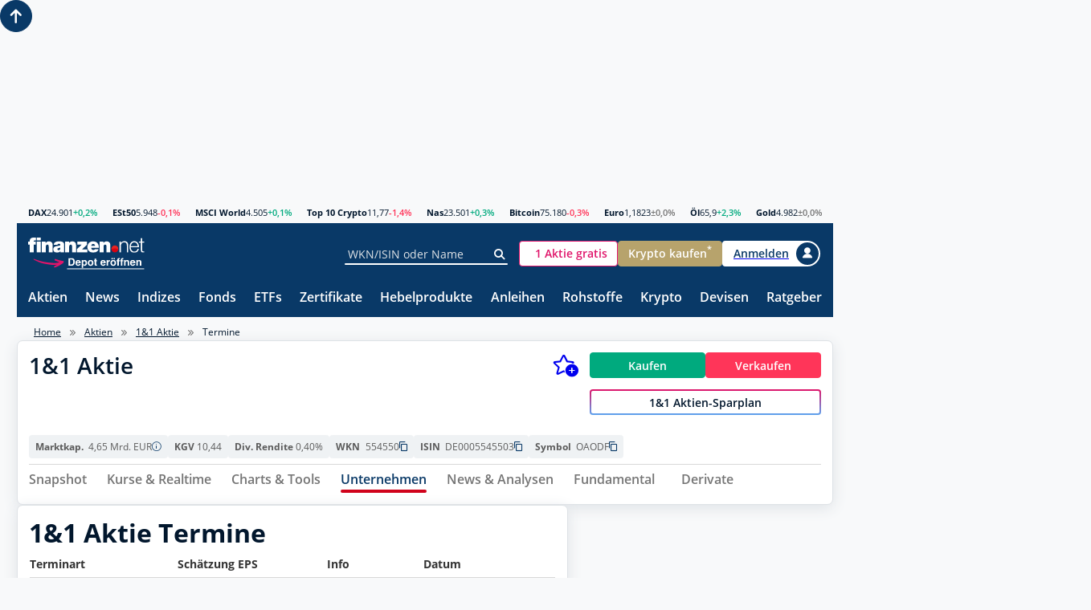

--- FILE ---
content_type: text/html; charset=utf-8
request_url: https://www.finanzen.net/termine/1_und_1
body_size: 32944
content:
<!DOCTYPE html>
<html lang="de" >

<head>
    <script>
        window.useZeroIdp = false;
    </script>

    <meta charset="utf-8" />
    <meta name="viewport" content="width=device-width, initial-scale=1.0" />
    <meta name="company:tech" content="M" />

    <link rel="preconnect" href="//c.finanzen.net" crossorigin>
<link rel="preconnect" href="//images.finanzen.net" crossorigin>
<link rel="preconnect" href="//styles.finanzen.net" crossorigin>
<link rel="preconnect" href="//scripts.finanzen.net" crossorigin>
<link rel="preconnect" href="//mdsngpush.finanzen.net" crossorigin>

<link rel="preconnect" href="//api.adnz.co" crossorigin>
<link rel="preconnect" href="//adnz.co" crossorigin>

<link rel="preconnect" href="//script.ioam.de" crossorigin>

    <link rel="dns-prefetch" href="//api.adnz.co">
<link rel="dns-prefetch" href="//adnz.co">
<link rel="dns-prefetch" href="//cdn1.smartadserver.com">
<link rel="dns-prefetch" href="//ww251.smartadserver.com">
<link rel="dns-prefetch" href="//c.amazon-adsystem.com">
<link rel="dns-prefetch" href="//static.criteo.net">
<link rel="dns-prefetch" href="//cdnjs.cloudflare.com">
<link rel="dns-prefetch" href="//d.df-srv.de">

<link rel="dns-prefetch" href="//www.google.com">
<link rel="dns-prefetch" href="//www.gstatic.com">
<link rel="dns-prefetch" href="//contributor.google.com">
<link rel="dns-prefetch" href="//securepubads.g.doubleclick.net">
<link rel="dns-prefetch" href="//www.googleadservices.com">
<link rel="dns-prefetch" href="//pagead2.googlesyndication.com">
<link rel="dns-prefetch" href="//www.googletagservices.com">
<link rel="dns-prefetch" href="//www.google-analytics.com">
<link rel="dns-prefetch" href="//tpc.googlesyndication.com">
<link rel="dns-prefetch" href="//www.googletagmanager.com">
<link rel="dns-prefetch" href="//ajax.googleapis.com">

<link rel="dns-prefetch" href="//jsc.mgid.com">
<link rel="dns-prefetch" href="//a.optmnstr.com">
<link rel="dns-prefetch" href="//api.optmnstr.com">

    
<link rel="preload" href="https://data-fdbbf15b66.finanzen.net/iomm/latest/manager/base/es6/bundle.js" as="script" id="IOMmBundle" />
<link rel="preload" href="https://data-fdbbf15b66.finanzen.net/iomm/latest/bootstrap/loader.js" as="script" />

<link rel="preload" as="font" type="font/woff" crossorigin href="/fonts/OpenSans-Regular.347639ec49f4b2884a96.woff" />
<link rel="preload" as="font" type="font/woff" crossorigin href="/fonts/OpenSans-SemiBold.7e06644bbdc83069cec8.woff" />
<link rel="preload" as="font" type="font/woff" crossorigin href="/fonts/OpenSans-Bold.f24f4bcef8a4a0eb6345.woff" />
<link rel="preload" as="font" type="font/woff" crossorigin href="/fonts/sg-icon.7ee043bb47886258a711.woff2?v=c3e6fa48377c5779bd9d5d3a5953d828" />

<link rel="preload" href="/assets/finanzen-net.svg" as="image" crossorigin />
<link rel="preload" href="/assets/finanzen-net-wm.svg" as="image" crossorigin />
<link rel="preload" href="/assets/open-depot.svg" as="image" crossorigin />
<link rel="preload" href="/assets/open-depot-white.svg" as="image" crossorigin />
<link rel="preload" href="/assets/flag-germany-wave.svg" as="image" crossorigin />


        <title>1&amp;1 AKTIE AKTIE Termine | Quartalszahlen | Zwischenbericht | 554550</title>

        
<meta name="Publisher" content="finanzen.net GmbH">
<meta name="Copyright" content="finanzen.net GmbH">
<meta name="page-topic" content="Finanzen">
<meta name="page-type" content="Kommerzielle Homepage">
<meta name="audience" content="Alle">
<meta name="theme-color" content="#093967">

<meta name="title" content="1&amp;1 AKTIE AKTIE Termine | Quartalszahlen | Zwischenbericht | 554550" />
<meta name="description" content="1&amp;1 AKTIE Termine - hier erhalten Sie eine &#xDC;bersicht &#xFC;ber alle anstehenden und vergangenen Termine wie Quartalszahlen und Hauptversammlung von 1&amp;1 AKTIE." />

<meta name="apple-itunes-app" content="app-id=291973577, affiliate-data=ct=smartbanner&amp;pt=507228" />


        <meta name="Robots" content="INDEX,FOLLOW">

<meta name="robots" content="max-snippet:-1, max-image-preview:large, max-video-preview:-1">


    <script>
  objCookie = getCookieObject();
  /* Cookie Wert lesen */
  function getCookieObject() {
      var cookies = document.cookie.split(";");
      var pairs = new Array();
      var obj = new Object();
      var h;
      var i;
      for (i = 0; i < cookies.length; i++) {
          pairs = pairs.concat(cookies[i].split("&"));
      }
      for (i = 0; i < pairs.length; i++) {
          h = pairs[i].split("=");
          if (h.length > 2) {
              obj[h[1]] = h[2];
          } else {
              obj[h[0].trim()] = (h.length > 1) ? h[1] : true;
          }
      }
      return obj;
  }
</script>


    
<meta property="og:title" content="1&amp;1 AKTIE AKTIE Termine | Quartalszahlen | Zwischenbericht | 554550"/>
<meta property="og:description" content="1&amp;1 AKTIE Termine - hier erhalten Sie eine &#xDC;bersicht &#xFC;ber alle anstehenden und vergangenen Termine wie Quartalszahlen und Hauptversammlung von 1&amp;1 AKTIE."/>
<meta property="og:type" content="article"/>
<meta property="og:site_name" content="finanzen.net"/>
<meta property="og:image" content="https://images.finanzen.net/images/logos/finanzennet_600x315.jpg"/>

<meta property="fb:admins" content="1091065066"/>
<meta property="fb:admins" content="100000899021671"/>
<meta property="fb:admins" content="100002492112838"/>
<meta property="fb:app_id" content="858200894215708"/>
<meta property="fb:pages" content="205286226664"/>

    
<link rel="apple-touch-icon" sizes="180x180" href="https://images.finanzen.net/apple-touch-icon.png">
<link rel="icon" type="image/png" sizes="32x32" href="https://images.finanzen.net/images/favicon/favicon-32x32.png">
<link rel="shortcut icon" href="https://images.finanzen.net/favicon.ico">
<link rel="mask-icon" href="https://images.finanzen.net/safari-pinned-tab.svg" color="#093967">

<meta name="msapplication-config" content="https://images.finanzen.net/browserconfig.xml">
<meta name="msapplication-TileImage" content="https://images.finanzen.net/images/favicon/mstile-144x144.png">
<meta name="msapplication-TileColor" content="#da532c">
<meta name="application-name" content="finanzen.net GmbH">

    <link rel="alternate" type="application/rss+xml" title="finanzen.net - News" href="/rss/news"/>
<link rel="alternate" type="application/rss+xml" title="finanzen.net - Analysen" href="/rss/analysen"/>

    <link title="finanzen.net" rel="search" type="application/opensearchdescription+xml" href="/opensearch/finanzen.xml" />


    <link rel="stylesheet" href="/styles/critical.868fb02cb3f0fe4ebab7.css">
    <link rel="stylesheet" href="/styles/modifier.c542e3dea0dd1cbeed04.css">
    <link rel="stylesheet" href="/styles/async.79fa975e869eea925eea.css">
    <link rel="stylesheet" href="/styles/components.0444902b7e1a587c9532.css">

    

    
<script>
  window.userbasedTargeting = window.userbasedTargeting || {};
  window.userbasedTargeting.config = {
    enable: true
  }
</script>

    <script>
    window.consentService = window.consentService || {};
    window.consentService.config = {
      portalId: "finanzen.net",
      useFeatures: {
        consentManagerPlatform: "consentmanager",
        useContentpass: true
      }
    };
</script>


    <script src="/scripts/layout-render-blocking.7df512993c3f107342c8.js"></script>
    <script defer src="/scripts/sg-layout-defer.388b548f93e107ffc896.js"></script>
    <script defer src="/scripts/layout-defer.c0d7bb164dd42db76036.js"></script>

    
  
  <script>
    window.__finnet = window.__finnet || {};
    window.__finnet.ads = window.__finnet.ads || {};
    window.__finnet.ads.setup = window.__finnet.ads.setup || {};
    window.adsConfig = window.adsConfig || {};

    window.adsConfig.adSSetup = {};
    window.adsConfig.adSSetup.pageName = 'aktien_story';
    window.adsConfig.adSSetup.target = 'hash1=$611d4d7a;hash2=$611d4d7a;hash3=$c0ddb782;';
    window.adsConfig.adSSetup.refreshAds = () => {
      window.ADNZ.refreshAds();
    }

    window.adsConfig.desktopAdSSetup = {};
    window.adsConfig.desktopAdSSetup.adPlacements = ["superbanner","sky","sky_left","footer","inpage","mrec"];
    window.adsConfig.desktopAdSSetup.adSlotSizes = {"superbanner":[{"minWidth": 1, "sizes": [[728,90],[728,250],[970,250],[800,250],[1000,250],[1030,250]]}]};
    window.adsConfig.desktopPlacementMapping = {"d_mrec":"mrec"};

    window.adsConfig.mobileAdSSetup = {};
    window.adsConfig.mobileAdSSetup.adPlacements = ["banner","mrec_btf_3","footer","inpage","mrec","mrec_btf"];
    window.adsConfig.mobileAdSSetup.adSlotSizes = {};
    window.adsConfig.mobilePlacementMapping = {"superbanner":"banner","sky":"mrec_btf_3","m_mrec":"mrec","m_mrec_btf":"mrec_btf"};

    window.adsConfig.script = 'https://adnz.co/header.js?adTagId=10159';
  </script>



    
    <script>
      window.googleAnalyticsConfig = {
        measurementIds: ["G-J4WKRJQPHJ","G-NHYZMZLPTK","AW-10967047558","AW-348920313","AW-10942696607","AW-10862185968"]
      };
    </script>

    

    

<script src="https://data-fdbbf15b66.finanzen.net/iomm/latest/bootstrap/loader.js"></script>  <script>
      window.ivwConfig = window.ivwConfig || {};
      window.ivwConfig.domain = 'data-fdbbf15b66.finanzen.net';
      window.ivwConfig.mobileMaxwidth = 768;
      window.ivwConfig.geoIpDomain = 'https://geoip.user.public.finanzen2.net/json/';
      window.ivwConfig.enableMeasurement = true;
      window.ivwConfig.enableParallelMeasurement = true;
      window.ivwConfig.enabled = true;
      window.ivwConfig.site = 'finaonl';
      window.ivwConfig.country = 'de';
      window.ivwConfig.distributionChannel = 'web';
      window.ivwConfig.debug = false;
      window.ivwConfig.code = 'Sonstiges';
      window.ivwConfig.codeAt = 'RedCont/Wirtschaft/AktienUndBoerse';
      window.ivwConfig.codeCh = 'Boerse';
      window.ivwConfig.comment = '';
      window.ivwConfig.pixelType = 'cp';
      window.RenderBlocking.initIvwTracking();
  </script>

    
<script>
  window.adobeAnalytics = {
    ...(window.adobeAnalytics || {}),
    config: {
      scriptUrl: 'https://assets.adobedtm.com/7cadca95dd9a/e5be8dba9129/launch-bddccfa331d2.min.js',
      vendorId: '5ee34ea5b8e05c164f6f8ffe',
      enabled: true,
    }
  }
</script>

    
    <script>
        window.snowplowConfig = {
            trackerName: "tn_net",
            urlEndpoint: "https://ud.finanzen.net",
            appId: "net_web_prod",
            postPath: "/finanzen/vc2",
            consentManagement: {
                consentVendorIds: {
                    snowplow: "s2692",
                    snowplowIo: "c79428"
                }
            },
            cookieName: "_sp_net_",
            jsonSchema: "iglu:net.finanzen/consent/jsonschema/2-0-0"
        };
    </script>

    <script>
    var currentRoute = '/termine/1_und_1';
    var webPushSettings = {
      firebaseTopic: "news-push-web",
      isTestRun: false
    }
</script>
<script async="async" src="https://scripts.finanzen.net/Content/Scripts/web-push/init.min.js"></script>


    <script type="module" src="/scripts/chartiq/key.js"></script>

    
	
  <script>
      window.RenderBlocking.ivwTrackPageVisit('Termine', 'RedCont/Wirtschaft/AktienUndBoerse/Termine', 'Aktien', 's-share-DE0005545503-date');
  </script>

  <script defer src="/scripts/pages/company/profile.911bb78a0f5237f3e821.js"></script>


        
<link rel="canonical" href="https://www.finanzen.net/termine/1_und_1">

</head>

<body class="page-layout" id="googleonetap-container" data-oneTapClientId="143044271021-5j2pr7mir54aven0f7stjavm4v6iko9j.apps.googleusercontent.com">
    <img width="99999" height="99999" style="pointer-events: none;position: absolute;top: 0;left: 0;width: 97vw;height: 99.9vh" src="data:image/svg&#x2B;xml;base64,[base64]&#x2B;PHJlY3QgeD0iMCIgeT0iMCIgd2lkdGg9Ijk5OTk5IiBoZWlnaHQ9Ijk5OTk5Ij48L3JlY3Q&#x2B;IDwvZz4gPC9zdmc&#x2B;" alt="" />


    <div class="page-layout__ad-header-top">
        <div class="ad">
            <div class="ad-container" data-ad="remove">
                <div data-appnexus="superbanner">
                    <div id="superbanner" data-appnexus-container></div>
                </div>
            </div>
        </div>
    </div>

    
<header class="page-header">
  <div class="page-header__market">
    <div class="quote-ticker"><span class="quote-ticker__item"><a class="quote-ticker__label" href="https://www.finanzen.net/index/dax">DAX</a>
      <span class="quote-ticker__value">24.901</span>
      <span class="quote-ticker__value quote-ticker__value--positive">&#x2B;0,2%</span></span><span class="quote-ticker__item"><a class="quote-ticker__label" href="https://www.finanzen.net/index/euro_stoxx_50">ESt50</a>
      <span class="quote-ticker__value">5.948</span>
      <span class="quote-ticker__value quote-ticker__value--negative">-0,1%</span></span><span class="quote-ticker__item"><a class="quote-ticker__label" href="https://www.finanzen.net/index/msci-world">MSCI World</a>
      <span class="quote-ticker__value">4.505</span>
      <span class="quote-ticker__value quote-ticker__value--positive">&#x2B;0,1%</span></span><span class="quote-ticker__item"><a class="quote-ticker__label" href="https://g.finanzen.net/t10c-fnet_057-web-kurszeile">Top 10 Crypto</a>
      <span class="quote-ticker__value">11,77</span>
      <span class="quote-ticker__value quote-ticker__value--negative">-1,4%</span></span><span class="quote-ticker__item"><a class="quote-ticker__label" href="https://www.finanzen.net/index/nasdaq_composite">Nas</a>
      <span class="quote-ticker__value">23.501</span>
      <span class="quote-ticker__value quote-ticker__value--positive">&#x2B;0,3%</span></span><span class="quote-ticker__item"><a class="quote-ticker__label" href="https://www.finanzen.net/devisen/bitcoin-euro-kurs">Bitcoin</a>
      <span class="quote-ticker__value">75.180</span>
      <span class="quote-ticker__value quote-ticker__value--negative">-0,3%</span></span><span class="quote-ticker__item"><a class="quote-ticker__label" href="https://www.finanzen.net/devisen/dollarkurs">Euro</a>
      <span class="quote-ticker__value">1,1823</span>
      <span class="quote-ticker__value quote-ticker__value--neutral">&#xB1;0,0%</span></span><span class="quote-ticker__item"><a class="quote-ticker__label" href="https://www.finanzen.net/rohstoffe/oelpreis">&#xD6;l</a>
      <span class="quote-ticker__value">65,9</span>
      <span class="quote-ticker__value quote-ticker__value--positive">&#x2B;2,3%</span></span><span class="quote-ticker__item"><a class="quote-ticker__label" href="https://www.finanzen.net/rohstoffe/goldpreis">Gold</a>
      <span class="quote-ticker__value">4.982</span>
      <span class="quote-ticker__value quote-ticker__value--neutral">&#xB1;0,0%</span></span></div>
  </div>

  <div class="page-header__navi-action" data-sg-side-panel-toggle="main-menu"
    data-sg-page-header-navigation="main-menu">
    <span class="icon icon--menu"></span>
    <span class="icon icon--close"></span>
  </div>

  <div class="page-header__logo">
    <a href="/" class="page-header__logo-link" title="finanzen.net">
      <span class="logo logo--finanzen-net"></span>
    </a>
    <a href="/" class="page-header__logo-link display-none" title="finanzen.net PRO">
      <span class="logo logo--finanzen-net-pro"></span>
    </a>
    <a href="https://g.finanzen.net/zero-web-header-entdecke-zero" class="page-header__logo-link display-none-sm"
      target="_blank" rel="noopener" title="Online Broker">
      <span class="logo logo--zero-open-depot"></span>
    </a>
    <a href="https://g.finanzen.net/zero-mobile-header-entdecke-zero"
      class="page-header__logo-link display-none display-inline-flex-sm" target="_blank" rel="noopener"
      title="Online Broker">
      <span class="logo logo--zero-open-depot"></span>
    </a>
  </div>

  <div class="page-header__search">
    <form action="https://www.finanzen.net/suchergebnis.asp" method="get" class="form-group form-group--icon form-group--page-header display-none-md" data-sg-tooltip-ref="suggest-search-desktop">
      <input data-sg-suggest-search-input="suggest-search-desktop" name="_search" type="text" class="input"
        placeholder="WKN/ISIN oder Name" autocomplete="off">
      <button type="submit" class="form-group__icon icon icon--search" title="Suche"></button>
    </form>
    <div class="tooltip" data-sg-tooltip data-sg-tooltip-id="suggest-search-desktop" data-sg-tooltip-open-by="event"
      data-sg-tooltip-close-by="click-outside" data-sg-tooltip-placement="bottom-start"
      data-sg-tooltip-show-arrow="false">
      
<div class="suggest-search "
	data-sg-suggest-search="suggest-search-desktop">
	<div class="suggest-search__top-ad"></div>
	<div class="suggest-search__template">
		<div class="suggest-search__template-left">
			<div class="suggest-search__popular-search">
				<div class="suggest-search__headline">Beliebte Suche</div>
				<span class="suggest-search__result suggest-search__result--no-identifier suggest-search__result--no-favorite">
					<a href="/index/dax" class="suggest-search__result-link">
						<span class="suggest-search__result-description">DAX 40</span>
					</a>
				</span>
				<span class="suggest-search__result suggest-search__result--no-identifier suggest-search__result--no-favorite">
					<a href="/rohstoffe/oelpreis" class="suggest-search__result-link">
						<span class="suggest-search__result-description">&Ouml;lpreis</span>
					</a>
				</span>
				<span class="suggest-search__result suggest-search__result--no-identifier suggest-search__result--no-favorite">
					<a href="/devisen/dollarkurs" class="suggest-search__result-link">
						<span class="suggest-search__result-description">Euro - Dollar</span>
					</a>
				</span>
				<span class="suggest-search__result suggest-search__result--no-identifier suggest-search__result--no-favorite">
					<a href="/devisen/bitcoin-euro-kurs" class="suggest-search__result-link">
						<span class="suggest-search__result-description">Bitcoin - Euro</span>
					</a>
				</span>
				<span class="suggest-search__result suggest-search__result--no-identifier suggest-search__result--no-favorite">
					<a href="/rohstoffe/goldpreis" class="suggest-search__result-link">
						<span class="suggest-search__result-description">Goldpreis</span>
					</a>
				</span>
			</div>
			<div class="suggest-search__most-searched">
				<div class="suggest-search__headline">Meistgesucht</div>
				<span class="suggest-search__result">
					<a href="/aktien/biontech-aktie" class="suggest-search__result-link">
						<span class="suggest-search__result-description">BioNTech (ADRs)</span>
						<span class="suggest-search__result-identifier">A2PSR2</span>
					</a>
					<a href="/depot/watchlist.asp?isisin=US09075V1026&inTyp=1" class="suggest-search__result-favorite"
						title="BioNTech (ADRs) zur Watchlist hinzufügen" rel="nofollow">
						<span class="icon icon--depot-add icon--scale-1500"></span>
					</a>
				</span>
				<span class="suggest-search__result">
					<a href="/aktien/tesla-aktie" class="suggest-search__result-link">
						<span class="suggest-search__result-description">Tesla</span>
						<span class="suggest-search__result-identifier">A1CX3T</span>
					</a>
					<a href="/depot/watchlist.asp?isisin=US88160R1014&inTyp=1" class="suggest-search__result-favorite"
						title="Tesla zur Watchlist hinzufügen" rel="nofollow">
						<span class="icon icon--depot-add icon--scale-1500"></span>
					</a>
				</span>
				<span class="suggest-search__result">
					<a href="/aktien/amazon-aktie" class="suggest-search__result-link">
						<span class="suggest-search__result-description">Amazon</span>
						<span class="suggest-search__result-identifier">906866</span>
					</a>
					<a href="/depot/watchlist.asp?isisin=US0231351067&inTyp=1" class="suggest-search__result-favorite"
						title="Amazon zur Watchlist hinzufügen" rel="nofollow">
						<span class="icon icon--depot-add icon--scale-1500"></span>
					</a>
				</span>
				<span class="suggest-search__result">
					<a href="/aktien/nel-aktie" class="suggest-search__result-link">
						<span class="suggest-search__result-description">NEL ASA</span>
						<span class="suggest-search__result-identifier">A0B733</span>
					</a>
					<a href="/depot/watchlist.asp?isisin=NO0010081235&inTyp=1" class="suggest-search__result-favorite"
						title="NEL ASA zur Watchlist hinzufügen" rel="nofollow">
						<span class="icon icon--depot-add icon--scale-1500"></span>
					</a>
				</span>
				<span class="suggest-search__result">
					<a href="/aktien/microsoft-aktie" class="suggest-search__result-link">
						<span class="suggest-search__result-description">Microsoft</span>
						<span class="suggest-search__result-identifier">870747</span>
					</a>
					<a href="/depot/watchlist.asp?isisin=US5949181045&inTyp=1" class="suggest-search__result-favorite"
						title="Microsoft zur Watchlist hinzufügen" rel="nofollow">
						<span class="icon icon--depot-add icon--scale-1500"></span>
					</a>
				</span>
				<span class="suggest-search__result">
					<a href="/aktien/apple-aktie" class="suggest-search__result-link">
						<span class="suggest-search__result-description">Apple</span>
						<span class="suggest-search__result-identifier">865985</span>
					</a>
					<a href="/depot/watchlist.asp?isisin=US0378331005&inTyp=1" class="suggest-search__result-favorite"
						title="Apple zur Watchlist hinzufügen" rel="nofollow">
						<span class="icon icon--depot-add icon--scale-1500"></span>
					</a>
				</span>
				<span class="suggest-search__result">
					<a href="/aktien/siemens_energy-aktie" class="suggest-search__result-link">
						<span class="suggest-search__result-description">Siemens Energy</span>
						<span class="suggest-search__result-identifier">ENER6Y</span>
					</a>
					<a href="/depot/watchlist.asp?isisin=DE000ENER6Y0&inTyp=1" class="suggest-search__result-favorite"
						title="Siemens Energy zur Watchlist hinzufügen" rel="nofollow">
						<span class="icon icon--depot-add icon--scale-1500"></span>
					</a>
				</span>
				<span class="suggest-search__result">
					<a href="/aktien/basf-aktie" class="suggest-search__result-link">
						<span class="suggest-search__result-description">BASF</span>
						<span class="suggest-search__result-identifier">BASF11</span>
					</a>
					<a href="/depot/watchlist.asp?isisin=DE000BASF111&inTyp=1" class="suggest-search__result-favorite"
						title="BASF zur Watchlist hinzufügen" rel="nofollow">
						<span class="icon icon--depot-add icon--scale-1500"></span>
					</a>
				</span>
				<span class="suggest-search__result">
					<a href="/aktien/nvidia-aktie" class="suggest-search__result-link">
						<span class="suggest-search__result-description">NVIDIA</span>
						<span class="suggest-search__result-identifier">918422</span>
					</a>
					<a href="/depot/watchlist.asp?isisin=US67066G1040&inTyp=1" class="suggest-search__result-favorite"
						title="NVIDIA zur Watchlist hinzufügen" rel="nofollow">
						<span class="icon icon--depot-add icon--scale-1500"></span>
					</a>
				</span>
				<span class="suggest-search__result">
					<a href="/aktien/lufthansa-aktie" class="suggest-search__result-link">
						<span class="suggest-search__result-description">Lufthansa</span>
						<span class="suggest-search__result-identifier">823212</span>
					</a>
					<a href="/depot/watchlist.asp?isisin=DE0008232125&inTyp=1" class="suggest-search__result-favorite"
						title="Lufthansa zur Watchlist hinzufügen" rel="nofollow">
						<span class="icon icon--depot-add icon--scale-1500"></span>
					</a>
				</span>
				<span class="suggest-search__result">
					<a href="/aktien/mercedes-benz-aktie" class="suggest-search__result-link">
						<span class="suggest-search__result-description">Mercedes-Benz Group (ex Daimler)</span>
						<span class="suggest-search__result-identifier">710000</span>
					</a>
					<a href="/depot/watchlist.asp?isisin=DE0007100000&inTyp=1" class="suggest-search__result-favorite"
						title="Mercedes-Benz Group (ex Daimler) zur Watchlist hinzufügen" rel="nofollow">
						<span class="icon icon--depot-add icon--scale-1500"></span>
					</a>
				</span>
				<span class="suggest-search__result">
					<a href="/aktien/bayer-aktie" class="suggest-search__result-link">
						<span class="suggest-search__result-description">Bayer</span>
						<span class="suggest-search__result-identifier">BAY001</span>
					</a>
					<a href="/depot/watchlist.asp?isisin=DE000BAY0017&inTyp=1" class="suggest-search__result-favorite"
						title="Bayer zur Watchlist hinzufügen" rel="nofollow">
						<span class="icon icon--depot-add icon--scale-1500"></span>
					</a>
				</span>
				<span class="suggest-search__result">
					<a href="/aktien/daimler_truck-aktie" class="suggest-search__result-link">
						<span class="suggest-search__result-description">Daimler Truck</span>
						<span class="suggest-search__result-identifier">DTR0CK</span>
					</a>
					<a href="/depot/watchlist.asp?isisin=DE000DTR0CK8&inTyp=1" class="suggest-search__result-favorite"
						title="Daimler Truck zur Watchlist hinzufügen" rel="nofollow">
						<span class="icon icon--depot-add icon--scale-1500"></span>
					</a>
				</span>
				<span class="suggest-search__result">
					<a href="/aktien/plug_power-aktie" class="suggest-search__result-link">
						<span class="suggest-search__result-description">Plug Power</span>
						<span class="suggest-search__result-identifier">A1JA81</span>
					</a>
					<a href="/depot/watchlist.asp?isisin=US72919P2020&inTyp=1" class="suggest-search__result-favorite"
						title="Plug Power zur Watchlist hinzufügen" rel="nofollow">
						<span class="icon icon--depot-add icon--scale-1500"></span>
					</a>
				</span>
				<span class="suggest-search__result">
					<a href="/aktien/tui-aktie" class="suggest-search__result-link">
						<span class="suggest-search__result-description">TUI</span>
						<span class="suggest-search__result-identifier">TUAG00</span>
					</a>
					<a href="/depot/watchlist.asp?isisin=DE000TUAG000&inTyp=1" class="suggest-search__result-favorite"
						title="TUI zur Watchlist hinzufügen" rel="nofollow">
						<span class="icon icon--depot-add icon--scale-1500"></span>
					</a>
				</span>
			</div>
		</div>
		<div class="suggest-search__template-right">
				<div class="suggest-search__template-ad">
					<div class="padding-1.00 border-thin border-radius-rounded border-color-gray-600">
						<a href="https://g.finanzen.net/zero-web-finnet-suggestsearch-button"
							class="display-block margin-bottom-1.00 font-align-center">Alle Aktien für <strong>0 Euro (zzgl.
								Spreads)</strong> handeln mit finanzen.net zero.</a>
						<a href="https://g.finanzen.net/zero-web-finnet-suggestsearch-button"
							class="button button--stretch button--zero">Hier informieren</a>
					</div>
				</div>
				<div class="suggest-search__news">
					<div class="suggest-search__headline">Top News</div>
					<div class="article-layout">
						<div class="article-layout__list">
								<div class="article">
									<a class="article-teaser article-teaser--small article-teaser--meta-line" href="/nachricht/aktien/ev-highlights-diese-elektroauto-aktien-haben-sich-2025-mehr-gelohnt-als-tesla-aktien-00-15402168">
										<time class="article-teaser__date" datetime="2026-01-25T05:54:00.0000000&#x2B;01:00">05:54 Uhr</time>
										<span class="article-teaser__kicker">EV-Highlights</span>
										<span class="article-teaser__title">Diese Elektroauto-Aktien haben sich 2025 mehr gelohnt als Tesla-Aktien</span>
											<span class="article-teaser__media">
												<img class="article-teaser__image"
													src="https://images.finanzen.net/mediacenter/unsortiert/byd-logo-neu-by-robert-way-shutterstock-2082274630-660.jpg"
													title="Diese Elektroauto-Aktien haben sich 2025 mehr gelohnt als Tesla-Aktien" alt="" loading="lazy" width="660"
													height="303">
											</span>
									</a>
								</div>
								<div class="article">
									<a class="article-teaser article-teaser--small article-teaser--meta-line" href="/nachricht/devisen/tops-flops-kw-4-so-haben-bitcoin-ether-co-in-der-vergangenen-woche-performt-15422602">
										<time class="article-teaser__date" datetime="2026-01-25T05:08:00.0000000&#x2B;01:00">05:08 Uhr</time>
										<span class="article-teaser__kicker">Tops &amp; Flops</span>
										<span class="article-teaser__title">KW 4: So haben Bitcoin, Ether &amp; Co. in der vergangenen Woche performt</span>
											<span class="article-teaser__media">
												<img class="article-teaser__image"
													src="https://images.finanzen.net/mediacenter/unsortiert/krypto-lukasz-stefanski-660-603.jpg"
													title="KW 4: So haben Bitcoin, Ether &amp; Co. in der vergangenen Woche performt" alt="" loading="lazy" width="660"
													height="303">
											</span>
									</a>
								</div>
						</div>
					</div>
				</div>
		</div>
	</div>
	<div class="suggest-search__results">
		<div class="suggest-search__result-group">
			<div class="suggest-search__headline">Suche...</div>
		</div>
	</div>
</div>

    </div>
  </div>

  <div class="page-header__actions">
    <a id="zero-mobile-header-button"
      class="button button--scale-0875-md button--zero background-color-white display-none display-inline-flex-sm display-none-xs ad-container" data-ad="remove"
      href="https://g.finanzen.net/zero-mobile-header-button" target="_blank" rel="noopener" title="finanzen.net zero" tabindex="0" role="button" aria-pressed="false">
        <span class="logo logo--zero-icon font-size-x0.875 height-1-em"></span>
        <span class="button__label font-color-brand-zero-magenta padding-start-0.50">ZERO Depot</span>
    </a>
    <a id="zero-mobile-header-depot-button"
      class="button button--scale-0875-md button--zero background-color-white display-none display-inline-flex-xs ad-container" data-ad="remove"
      href="https://g.finanzen.net/zero-fnet_001f-header-button-depot" target="_blank" rel="noopener" title="finanzen.net zero" tabindex="0" role="button" aria-pressed="false">
        <span class="logo logo--zero-icon height-1-em"></span>
        <span class="button__label font-color-brand-zero-magenta font-size-x1.125 padding-start-0.50">Depot</span>
    </a>
    <a id="zero-mobile-header-button-kunde"
      class="button button--scale-0875-md button--zero background-color-white display-none ad-container" data-ad="remove"
      href="https://g.finanzen.net/zero-mobile-header-button-kunde" title="finanzen.net zero" tabindex="0" role="button" aria-pressed="false">
        <span class="logo logo--zero-icon font-size-x0.875 height-1-em"></span>
        <span class="button__label font-color-brand-zero-magenta padding-start-0.50">Trading</span>
    </a>
    <a id="zero-web-header-button"
      class="button button--scale-0875-md button--zero background-color-white display-none-sm ad-container" data-ad="remove"
      href="https://g.finanzen.net/zero-web-header-button" target="_blank" rel="noopener" title="finanzen.net zero" tabindex="0" role="button" aria-pressed="false">
        <span class="logo logo--zero-icon font-size-x0.875 height-1-em"></span>
        <span class="button__label font-color-brand-zero-magenta padding-start-0.50">1 Aktie gratis</span>
    </a>
    <a id="zero-web-header-button-kunde"
       class="button button--scale-0875-md button--zero background-color-white display-none ad-container" data-ad="remove"
       href="https://g.finanzen.net/zero-web-header-button-kunde" title="finanzen.net zero" tabindex="0" role="button" aria-pressed="false">
        <span class="logo logo--zero-icon font-size-x0.875 height-1-em"></span>
        <span class="button__label font-color-brand-zero-magenta padding-start-0.50">Trading</span>
    </a>
    <a id="zero-crypto-web-header-button" class="button button--scale-0875-md button--zero-crypto display-none-sm ad-container" data-ad="remove"
      href="https://g.finanzen.net/bitpanda-finnet_004-web-overall-btc_kaufen_navigation" target="_blank" rel="noopener"
      tabindex="0" role="button" aria-pressed="false">
      <span class="button__label">Krypto kaufen<sup>*</sup></span>
    </a>
	
    <script>
        (() => {
            const templateHeaderRotationElement = document.getElementById('zero-crypto-web-header-button');

            switch (Math.floor(Math.random() * 2) + 1) {
                case 1:
                    templateHeaderRotationElement.classList.remove('button--zero-crypto');
                    templateHeaderRotationElement.classList.add('button--zero');
                    templateHeaderRotationElement.setAttribute('href', 'https://g.finanzen.net/zero-web-header-button-krypto');
                    document.querySelector('#zero-crypto-web-header-button .button__label').textContent = 'Krypto kaufen';
                    break;
                default:
            }
        })();
    </script>

    <button class="button button--pill button--icon border-color-white button--scale-0875 display-none display-block-md"
      data-sg-side-panel-toggle="suggest-search-mobile" title="Suche öffnen">
      <span class="icon icon--search"></span>
    </button>
    <a id="login-desktop" href="https://www.finanzen.net/anmelden"
      data-sg-tooltip-ref="login-desktop" class="display-none-xs hyperlink-clear" title="Anmelden">
      <span id="page-header-big-user-button"
        class="button button--login-full-text button--avatar-right display-none-md">
        <span class="button__label">Anmelden</span>
        <span class="icon icon--user2"></span>
      </span>
      <span id="page-header-small-user-button"
        class="button button--login button--icon button--pill display-none display-inline-flex-md">
        <span class="icon icon--user2"></span>
      </span>
    </a>
    

<div class="tooltip padding-horizontal-1.00"
     data-sg-tooltip data-sg-tooltip-id="login-desktop"
     data-sg-tooltip-open-by="250"
     data-sg-tooltip-close-by="mouseout"
     data-sg-tooltip-placement="bottom-end">
    <div id="login-popup-anonymous" class="grid__item-12">
        <a id="login-desktop-popup" href="https://www.finanzen.net/anmelden"
           title="Login" class="button button--primary button--stretch button--scale-1125">
            <span class="button__label">Login</span>
        </a>
                <div id="external-logins-separator" class="grid grid--gap-0.50 margin-vertical-0.50">
                    <div class="grid__item-5 margin-vertical-auto"><hr></div>
                    <div class="grid__item-2 font-align-center"><strong>ODER</strong></div>
                    <div class="grid__item-5 margin-vertical-auto"><hr></div>
                </div>
                <span id="external-logins-container">
                      <a class="button button--stretch button--icon button--text external-login-button margin-bottom-1.00 button--scale-1250 button--star" href=https://idp.finanzen.net/realms/finanzennet/protocol/openid-connect/auth?response_type=code&amp;client_id=finanzennetclient&amp;kc_idp_hint=google&amp;redirect_uri=https://www.finanzen.net/anmeldengoogle&amp;code_challenge=4-pbih7oR1uIO5_Y2Ezhb0fcCOvr8sf83PIYP9qyY-A&amp;code_challenge_method=S256>
                          <span class="button__star-badge">
                              <span class="button__star-text">Neu</span>
                          </span>
                          <span class="logo logo--google-icon font-size-x1.000 height-1-em margin-end-0.50"></span>
                          <span class="button__label">
                                <span>Weiter mit Google</span>
                          </span>
                      </a>
                </span>
        <hr class="separator margin-vertical-1.00" />
        <div class="font-align-center">
            <p class="font-weight-bold">Neu auf finanzen.net?</p>
            <p>
                <a title="Kostenfrei registrieren und Vorteile nutzen"
                   href="https://www.finanzen.net/registrieren">Kostenfrei registrieren und Vorteile nutzen</a>
            </p>
        </div>
        <hr class="separator margin-vertical-1.00" />
        <div class="listing listing--suppress-vertical-scrolling listing--no-border width-100-%">
            <div class="listing__list">
                <a href="https://www.finanzen.net/profiluebersicht" rel="nofollow"
                   title="&#xDC;bersicht">
                    <span class="listing__item padding-0.50">
                        <span class="icon icon--overview icon--scale-1500 padding-end-0.75"></span>&#xDC;bersicht
                    </span>
                </a>
                <a href="https://www.finanzen.net/echtgeld/depot" rel="nofollow"
                   title="Wertpapierdepots">
                    <span class="listing__item padding-0.50">
                        <span class="icon icon--securitiesaccount icon--scale-1500 padding-end-0.75"></span>Wertpapierdepots
                    </span>
                </a>
                <a href="https://www.finanzen.net/depot/depot.asp" rel="nofollow"
                   title="Musterdepots">
                    <span class="listing__item padding-0.50">
                        <span class="icon icon--star-outline icon--scale-1500 padding-end-0.75"></span>Musterdepots
                    </span>
                </a>
                <a href="https://www.finanzen.net/depot/watchlist.asp" rel="nofollow"
                   title="Watchlists">
                    <span class="listing__item padding-0.50">
                        <span class="icon icon--watchlist icon--scale-1500 padding-end-0.75"></span>Watchlists
                    </span>
                </a>
                <a href="https://www.finanzen.net/mynews/" rel="nofollow"
                   title="Meine News">
                    <span class="listing__item padding-0.50">
                        <span class="icon icon--mynews icon--scale-1500 padding-end-0.75"></span>Meine News
                    </span>
                </a>
                <a href="https://www.finanzen.net/newsletter" rel="nofollow"
                   title="Newsletter">
                    <span class="listing__item padding-0.50">
                        <span class="icon icon--newsletter icon--scale-1500 padding-end-0.75"></span>Newsletter
                    </span>
                </a>
                <a href="https://forum.finanzen.net/forum/index" target="_blank" rel="nofollow"
                   title="Forum">
                    <span class="listing__item padding-0.50">
                        <span class="icon icon--forum icon--scale-1500 padding-end-0.75"></span>Forum
                    </span>
                </a>
                <a href="https://tradingdesk.de" rel="nofollow" target="_blank" title="Trading Desk">
                    <span class="listing__item padding-0.50">
                        <span class="icon icon--chart-line icon--scale-1500 padding-end-0.75"></span>Trading Desk
                    </span>
                </a>
                <a href="https://www.finanzen.net/apps" rel="nofollow"
                   title="Apps">
                    <span class="listing__item padding-0.50">
                        <span class="icon icon--apps icon--scale-1500 padding-end-0.75"></span>Apps
                    </span>
                </a>
                <a href="https://www.finanzen.net/social-media" rel="nofollow"
                   title="Social-Media">
                    <span class="listing__item padding-0.50">
                        <span class="icon icon--social-media icon--scale-1500 padding-end-0.75"></span>Social Media
                    </span>
                </a>
                <a href="https://www.finanzen.net/podcasts" rel="nofollow"
                   title="Podcasts">
                    <span class="listing__item padding-0.50">
                        <span class="icon icon--podcast icon--scale-1500 padding-end-0.75"></span>Podcasts
                    </span>
                </a>
                <hr class="margin-vertical-0.50" />
                <a href="https://www.finanzen.net/profiluebersicht" rel="nofollow"
                   title="Profil">
                    <span class="listing__item padding-0.50">
                        <span class="icon icon--user icon--scale-1500 padding-end-0.75"></span>Profil
                    </span>
                </a>
            </div>
        </div>
    </div>
    <div id="login-popup-finnet-user" class="grid grid--gap-col-0.75 display-none">
        <div class="grid__item-6">
            <div class="display-flex" style="align-items:center;">
                <span class="icon icon--heart icon--scale-1500 font-color-gray-300"></span>
                <div class="headline headline--h4 margin-horizontal-0.50 font-color-gray-700"
                     title="Favoriten">
                    Favoriten
                </div>
            </div>
            <div id="editFavorite" class="margin-vertical-1.00 display-none">
                <hr class="separator margin-vertical-0.75" />
                <form name="editFavorite">
                    <input type="hidden" class="input" name="favID" value="">
                    <label class="font-size-x1.250 font-weight-bold margin-bottom-0.50">Geben Sie einen neuen Namen f&#xFC;r diesen Favoriten ein</label>
                    <div class="form-note form-note--stretch">
                        <input type="text" class="input" id="favName" name="favName" placeholder="Favoriten Name"
                               pattern="[A-Za-z0-9().,:\-_#+\s]*">
                        <label class="form-note__danger" for="favName">Erlaubt sind alphanumerische Zeichen, Leerzeichen sowie )(.,:-_#&#x2B;</label>
                    </div>
                    <div class="flex flex--gap-1.00">
                        <span title="Verwerfen" class="button button--stretch"
                              id="resetFavorite">Verwerfen</span>
                        <span title="Speichern" class="button button--stretch button--primary"
                              id="saveFavorite">Speichern</span>
                    </div>
                </form>
            </div>
            <div id="favorites"></div>
        </div>
        <div class="grid__item-6">
            <div class="listing listing--suppress-vertical-scrolling listing--no-border">
                <div class="listing__list">
                    <a href="https://www.finanzen.net/profiluebersicht" rel="nofollow"
                       title="&#xDC;bersicht">
                        <span class="listing__item padding-0.50">
                            <span class="icon icon--overview icon--scale-1500 padding-end-0.75"></span>&#xDC;bersicht
                        </span>
                    </a>
                    <a href="https://www.finanzen.net/echtgeld/depot" rel="nofollow"
                       title="Wertpapierdepots">
                        <span class="listing__item padding-0.50">
                            <span class="icon icon--securitiesaccount icon--scale-1500 padding-end-0.75"></span>Wertpapierdepots
                        </span>
                    </a>
                    <a href="https://www.finanzen.net/depot/depot.asp" rel="nofollow"
                       title="Musterdepots">
                        <span class="listing__item padding-0.50">
                            <span class="icon icon--star-outline icon--scale-1500 padding-end-0.75"></span>Musterdepots
                        </span>
                    </a>
                    <a href="https://www.finanzen.net/depot/watchlist.asp" rel="nofollow"
                       title="Watchlists">
                        <span class="listing__item padding-0.50">
                            <span class="icon icon--watchlist icon--scale-1500 padding-end-0.75"></span>Watchlists
                        </span>
                    </a>
                    <a href="https://www.finanzen.net/mynews/" rel="nofollow"
                       title="Meine News">
                        <span class="listing__item padding-0.50">
                            <span class="icon icon--mynews icon--scale-1500 padding-end-0.75"></span>Meine News
                        </span>
                    </a>
                    <a href="https://www.finanzen.net/newsletter" rel="nofollow"
                       title="Newsletter">
                        <span class="listing__item padding-0.50">
                            <span class="icon icon--newsletter icon--scale-1500 padding-end-0.75"></span>Newsletter
                        </span>
                    </a>
                    <a href="https://forum.finanzen.net/forum/index" target="_blank" rel="nofollow"
                       title="Forum">
                        <span class="listing__item padding-0.50">
                            <span class="icon icon--forum icon--scale-1500 padding-end-0.75"></span>Forum
                        </span>
                    </a>
                    <a href="https://tradingdesk.de" rel="nofollow" target="_blank" title="Trading Desk">
                        <span class="listing__item padding-0.50">
                            <span class="icon icon--chart-line icon--scale-1500 padding-end-0.75"></span>Trading Desk
                        </span>
                    </a>
                    <a href="https://www.finanzen.net/apps" rel="nofollow"
                       title="Apps">
                        <span class="listing__item padding-0.50">
                            <span class="icon icon--apps icon--scale-1500 padding-end-0.75"></span>Apps
                        </span>
                    </a>
                    <a href="https://www.finanzen.net/social-media" rel="nofollow"
                       title="Social-Media">
                        <span class="listing__item padding-0.50">
                            <span class="icon icon--social-media icon--scale-1500 padding-end-0.75"></span>Social Media
                        </span>
                    </a>
                    <a href="https://www.finanzen.net/podcasts" rel="nofollow"
                       title="Podcasts">
                        <span class="listing__item padding-0.50">
                            <span class="icon icon--podcast icon--scale-1500 padding-end-0.75"></span>Podcasts
                        </span>
                    </a>
                    <hr class="separator margin-vertical-1.00 margin-horizontal-0.00" />
                    <a href="https://www.finanzen.net/profiluebersicht" rel="nofollow"
                       title="Profil">
                        <span class="listing__item padding-0.50">
                            <span class="icon icon--user icon--scale-1500 padding-end-0.75"></span>Profil
                        </span>
                    </a>
                    <a href="https://www.finanzen.net/logout" rel="nofollow"
                       title="Logout">
                        <span class="listing__item padding-0.50">
                            <span class="icon icon--logout icon--scale-1500 padding-end-0.75"></span>Logout
                        </span>
                    </a>
                </div>
            </div>
        </div>
    </div>
</div>

    <a id="login-mobile" href="https://www.finanzen.net/anmelden"
      class="button button--scale-0875-md button--login button--icon button--pill display-none display-inline-flex-xs page-header__login"
      title="Anmelden">
      <span class="icon icon--user2"></span>
    </a>
  </div>

  <div class="page-header__navigation side-panel-mobile" data-sg-side-panel="main-menu">
    


<nav class="menu">
  <ul class="menu__list menu__list--before">
    <li class="menu__item">
      <a class="menu__text" href="https://g.finanzen.net/zero-mobile-navi-link" title="Depot eröffnen" target="_blank"
        rel="noopener">
        <span
          class="flex flex--inline flex--horizontal-center flex--vertical-center font-size-x0.750 width-2-em height-2-em margin-end-0.50 background-color-white border-radius-circle">
          <span title="logo-zero" class="logo logo--zero-icon font-size-x0.875 height-1-em"></span>
        </span>
        Depot eröffnen
      </a>
      <span class="menu__icon">
        <span class="icon icon--arrow-down"></span>
      </span>
    </li>
    <li id="mobile-navigation-user" class="menu__item menu__item--hover">
      <span id="mobile-navigation-user-item-loggedIn" class="menu__text display-none">
        <span
          class="button button--icon button--pill button--primary button--scale-0750 margin-end-0.50 background-color-white border-color-white">
          <span class="icon icon--user2 font-color-brand-finnet"></span>
        </span>
      </span>
      <a id="mobile-navigation-user-item-loggedOut" class="menu__text button__icon"
        href="https://www.finanzen.net/anmelden" title="Login">
        <span
          class="button button--icon button--pill button--primary button--scale-0750 margin-end-0.50 background-color-white border-color-white">
          <span class="icon icon--user2 font-color-brand-finnet"></span>
        </span>
        Login
      </a>
      <span class="menu__icon">
        <span class="icon icon--arrow-down"></span>
      </span>
      <ul class="menu__list">
        <li class="menu__item">
          <a class="menu__text" href="https://www.finanzen.net/profiluebersicht" rel="nofollow">
            <span class="icon icon--overview icon--scale-1250 padding-end-0.50"></span>Übersicht
          </a>
        </li>
        <li class="menu__item">
          <a class="menu__text" href="https://www.finanzen.net/echtgeld/depot" rel="nofollow">
            <span class="icon icon--securitiesaccount icon--scale-1250 padding-end-0.50"></span>Wertpapierdepots
          </a>
        </li>
        <li class="menu__item">
          <a class="menu__text" href="https://www.finanzen.net/depot/depot.asp" rel="nofollow">
            <span class="icon icon--star-outline icon--scale-1250 padding-end-0.50"></span>Musterdepots
          </a>
        </li>
        <li class="menu__item">
          <a class="menu__text" href="https://www.finanzen.net/depot/watchlist.asp"
            rel="nofollow">
            <span class="icon icon--watchlist icon--scale-1250 padding-end-0.50"></span>Watchlists
          </a>
        </li>
        <li class="menu__item">
          <a class="menu__text" href="https://www.finanzen.net/mynews/" rel="nofollow">
            <span class="icon icon--mynews icon--scale-1250 padding-end-0.50"></span>Meine News
          </a>
        </li>
        <li class="menu__item">
          <a class="menu__text" href="https://www.finanzen.net/newsletter" rel="nofollow">
            <span class="icon icon--newsletter icon--scale-1250 padding-end-0.50"></span>Newsletter
          </a>
        </li>
        <li class="menu__item">
          <a class="menu__text" href="https://forum.finanzen.net/forum/index" target="_blank" rel="nofollow noopener">
            <span class="icon icon--forum icon--scale-1250 padding-end-0.50"></span>Forum
          </a>
        </li>
        <li class="menu__item">
          <a class="menu__text" href="https://tradingdesk.de" target="_blank" rel="nofollow noopener">
            <span class="icon icon--chart-line icon--scale-1250 padding-end-0.50"></span>Trading Desk
          </a>
        </li>
        <li class="menu__item">
          <a class="menu__text" href="https://www.finanzen.net/apps" rel="nofollow">
            <span class="icon icon--apps icon--scale-1250 padding-end-0.50"></span>Apps
          </a>
        </li>
        <li class="menu__item">
          <a class="menu__text" href="https://www.finanzen.net/social-media" rel="nofollow">
            <span class="icon icon--social-media icon--scale-1250 padding-end-0.50"></span>Social Media
          </a>
        </li>
        <li class="menu__item">
          <a class="menu__text" href="https://www.finanzen.net/podcasts" rel="nofollow">
            <span class="icon icon--podcast icon--scale-1250 padding-end-0.50"></span>Podcasts
          </a>
        </li>
        <li class="menu__item">
          <a class="menu__text" href="https://www.finanzen.net/profiluebersicht" rel="nofollow">
            <span class="icon icon--user icon--scale-1250 padding-end-0.50"></span>Profil
          </a>
        </li>
        <li id="mobile-navigation-user-item-logout" class="menu__item display-none-sm">
          <a class="menu__text" href="https://www.finanzen.net/logout" rel="nofollow">
            <span class="icon icon--logout icon--scale-1250 padding-end-0.50"></span>Logout
          </a>
        </li>
      </ul>
    </li>
  </ul>
  <ul class="menu__list">
    <li class="menu__item menu__item--current-page">
      <a href="https://www.finanzen.net/aktienkurse" class="menu__text">Aktien</a>
      <span class="menu__icon">
        <span class="icon icon--arrow-down"></span>
      </span>
      <ul class="menu__list menu__list--8-cols-small-ad">
          <li class="menu__item"><a href="https://www.finanzen.net/aktienkurse" rel="" class="menu__text">Aktien &#xDC;bersicht</a>
    <span class="menu__icon"><span class="icon icon--plus"></span><span class="icon icon--minus"></span></span>
    <ul class="menu__list"><li class="menu__item"><a href="https://www.finanzen.net/aktien/aktien_suche.asp" rel="" class="menu__text ">Aktien-Suche</a>
                <span class="menu__icon"><span class="icon icon--plus"></span><span class="icon icon--minus"></span></span></li><li class="menu__item"><a href="https://www.finanzen.net/boersenkurse" rel="" class="menu__text ">Meistgesuchte Aktien</a>
                <span class="menu__icon"><span class="icon icon--plus"></span><span class="icon icon--minus"></span></span></li><li class="menu__item"><a href="https://www.finanzen.net/index/dax/topflop" rel="" class="menu__text ">Top / Flop DAX</a>
                <span class="menu__icon"><span class="icon icon--plus"></span><span class="icon icon--minus"></span></span></li><li class="menu__item"><a href="https://www.finanzen.net/top50/" rel="" class="menu__text ">Top 50 Deutschland</a>
                <span class="menu__icon"><span class="icon icon--plus"></span><span class="icon icon--minus"></span></span></li><li class="menu__item"><a href="https://www.finanzen.net/top50_ausland/" rel="" class="menu__text ">Top 50 Ausland</a>
                <span class="menu__icon"><span class="icon icon--plus"></span><span class="icon icon--minus"></span></span></li><li class="menu__item"><a href="https://www.finanzen.net/branchen/" rel="" class="menu__text ">Branchen</a>
                <span class="menu__icon"><span class="icon icon--plus"></span><span class="icon icon--minus"></span></span></li><li class="menu__item"><a href="https://www.finanzen.net/neuemissionen/" rel="" class="menu__text ">IPOs / Neuemissionen</a>
                <span class="menu__icon"><span class="icon icon--plus"></span><span class="icon icon--minus"></span></span></li><li class="menu__item"><a href="https://www.finanzen.net/chartanalyse/" rel="" class="menu__text ">Chartanalyse</a>
                <span class="menu__icon"><span class="icon icon--plus"></span><span class="icon icon--minus"></span></span></li><li class="menu__item"><a href="https://www.finanzen.net/specials-advertorials/specials/" rel="" class="menu__text ">Specials</a>
                <span class="menu__icon"><span class="icon icon--plus"></span><span class="icon icon--minus"></span></span></li><li class="menu__item"><a href="https://www.finanzen.net/specials-advertorials/advertorials/" rel="" class="menu__text ">Advertorials</a>
                <span class="menu__icon"><span class="icon icon--plus"></span><span class="icon icon--minus"></span></span></li><li class="menu__item"><a href="https://www.finanzen.net/video/" rel="" class="menu__text ">Videos</a>
                <span class="menu__icon"><span class="icon icon--plus"></span><span class="icon icon--minus"></span></span></li><li class="menu__item"><a href="https://tradingdesk.de/" rel="nofollow noopener" class="menu__text ">Trading Desk</a>
                <span class="menu__icon"><span class="icon icon--plus"></span><span class="icon icon--minus"></span></span></li></ul></li>
          <li class="menu__item"><a href="https://www.finanzen.net/realtimekurse" rel="" class="menu__text">Realtimekurse</a>
    <span class="menu__icon"><span class="icon icon--plus"></span><span class="icon icon--minus"></span></span>
    <ul class="menu__list"><li class="menu__item"><a href="https://www.finanzen.net/aktien/dax-realtimekurse" rel="" class="menu__text ">DAX-Aktien</a>
                <span class="menu__icon"><span class="icon icon--plus"></span><span class="icon icon--minus"></span></span></li><li class="menu__item"><a href="https://www.finanzen.net/aktien/mdax-realtimekurse" rel="" class="menu__text ">MDAX-Aktien</a>
                <span class="menu__icon"><span class="icon icon--plus"></span><span class="icon icon--minus"></span></span></li><li class="menu__item"><a href="https://www.finanzen.net/aktien/sdax-realtimekurse" rel="" class="menu__text ">SDAX-Aktien</a>
                <span class="menu__icon"><span class="icon icon--plus"></span><span class="icon icon--minus"></span></span></li><li class="menu__item"><a href="https://www.finanzen.net/aktien/tecdax-realtimekurse" rel="" class="menu__text ">TecDAX-Aktien</a>
                <span class="menu__icon"><span class="icon icon--plus"></span><span class="icon icon--minus"></span></span></li><li class="menu__item"><a href="https://www.finanzen.net/aktien/dow_jones-realtimekurse" rel="" class="menu__text ">Dow Jones-Aktien</a>
                <span class="menu__icon"><span class="icon icon--plus"></span><span class="icon icon--minus"></span></span></li><li class="menu__item"><a href="https://www.finanzen.net/aktien/euro_stoxx_50-realtimekurse" rel="" class="menu__text ">EURO STOXX 50-Aktien</a>
                <span class="menu__icon"><span class="icon icon--plus"></span><span class="icon icon--minus"></span></span></li><li class="menu__item"><a href="https://www.finanzen.net/aktien/smi-realtimekurse" rel="" class="menu__text ">SMI-Aktien</a>
                <span class="menu__icon"><span class="icon icon--plus"></span><span class="icon icon--minus"></span></span></li><li class="menu__item"><a href="https://www.finanzen.net/aktien/atx-realtimekurse" rel="" class="menu__text ">ATX-Aktien</a>
                <span class="menu__icon"><span class="icon icon--plus"></span><span class="icon icon--minus"></span></span></li><li class="menu__item"><a href="https://www.finanzen.net/aktien/deutschland-aktien-realtimekurse" rel="" class="menu__text ">Weitere Aktien Deutschland</a>
                <span class="menu__icon"><span class="icon icon--plus"></span><span class="icon icon--minus"></span></span></li><li class="menu__item"><a href="https://www.finanzen.net/aktien/us-aktien-realtimekurse" rel="" class="menu__text ">Weitere Aktien USA</a>
                <span class="menu__icon"><span class="icon icon--plus"></span><span class="icon icon--minus"></span></span></li></ul></li>
          <li class="menu__item"><a href="https://www.finanzen.net/termine/" rel="" class="menu__text">Termine</a>
    <span class="menu__icon"><span class="icon icon--plus"></span><span class="icon icon--minus"></span></span>
    <ul class="menu__list"><li class="menu__item"><a href="https://www.finanzen.net/termine/unternehmen/" rel="" class="menu__text ">Übersicht der Termine</a>
                <span class="menu__icon"><span class="icon icon--plus"></span><span class="icon icon--minus"></span></span></li><li class="menu__item"><a href="https://www.finanzen.net/termine/unternehmen/hauptversammlung" rel="" class="menu__text ">Hauptversammlung</a>
                <span class="menu__icon"><span class="icon icon--plus"></span><span class="icon icon--minus"></span></span></li><li class="menu__item"><a href="https://www.finanzen.net/termine/unternehmen/quartalszahlen" rel="" class="menu__text ">Quartalszahlen</a>
                <span class="menu__icon"><span class="icon icon--plus"></span><span class="icon icon--minus"></span></span></li><li class="menu__item"><a href="https://www.finanzen.net/termine/wirtschaftsdaten/" rel="" class="menu__text ">Wirtschaftskalender</a>
                <span class="menu__icon"><span class="icon icon--plus"></span><span class="icon icon--minus"></span></span></li><li class="menu__item"><a href="https://www.finanzen.net/aktien/dividenden/" rel="" class="menu__text ">Dividenden-Ausschüttung</a>
                <span class="menu__icon"><span class="icon icon--plus"></span><span class="icon icon--minus"></span></span></li><li class="menu__item"><a href="https://www.finanzen.net/insiderdaten/" rel="" class="menu__text ">Insiderdaten</a>
                <span class="menu__icon"><span class="icon icon--plus"></span><span class="icon icon--minus"></span></span></li></ul></li>
          <li class="menu__item"><a href="https://www.finanzen.net/anlagetrends" rel="" class="menu__text">Anlagetrends</a>
    <span class="menu__icon"><span class="icon icon--plus"></span><span class="icon icon--minus"></span></span>
    <ul class="menu__list"><li class="menu__item"><a href="https://www.finanzen.net/anlagetrends/kuenstliche-intelligenz" rel="" class="menu__text ">KI-Aktien</a>
                <span class="menu__icon"><span class="icon icon--plus"></span><span class="icon icon--minus"></span></span></li><li class="menu__item"><a href="https://www.finanzen.net/anlagetrends/drohnen" rel="" class="menu__text ">Drohnen</a>
                <span class="menu__icon"><span class="icon icon--plus"></span><span class="icon icon--minus"></span></span></li><li class="menu__item"><a href="https://www.finanzen.net/anlagetrends/chatgpt-profiteure" rel="" class="menu__text ">ChatGPT - Profiteure</a>
                <span class="menu__icon"><span class="icon icon--plus"></span><span class="icon icon--minus"></span></span></li><li class="menu__item"><a href="https://www.finanzen.net/anlagetrends/cannabis-marihuana" rel="" class="menu__text ">Cannabis/Marihuana</a>
                <span class="menu__icon"><span class="icon icon--plus"></span><span class="icon icon--minus"></span></span></li><li class="menu__item"><a href="https://www.finanzen.net/anlagetrends/solarenergie" rel="" class="menu__text ">Solar-Aktien</a>
                <span class="menu__icon"><span class="icon icon--plus"></span><span class="icon icon--minus"></span></span></li><li class="menu__item"><a href="https://www.finanzen.net/anlagetrends/gaming" rel="" class="menu__text ">Gaming-Aktien</a>
                <span class="menu__icon"><span class="icon icon--plus"></span><span class="icon icon--minus"></span></span></li><li class="menu__item"><a href="https://www.finanzen.net/ratgeber/vermoegenswirksame-leistungen/" rel="" class="menu__text ">Vermögenswirksame Leistungen</a>
                <span class="menu__icon"><span class="icon icon--plus"></span><span class="icon icon--minus"></span></span></li><li class="menu__item"><a href="https://www.finanzen.net/nachrichten/zertifikate/trading-idee" rel="" class="menu__text ">Trading Idee</a>
                <span class="menu__icon"><span class="icon icon--plus"></span><span class="icon icon--minus"></span></span></li><li class="menu__item"><a href="https://www.finanzen.net/watchlists" rel="" class="menu__text ">finanzen.net Watchlists<span class="badge badge--bronze margin-start-0.50 padding-vertical-0.25 font-height-normal">Neu</span></a>
                <span class="menu__icon"><span class="icon icon--plus"></span><span class="icon icon--minus"></span></span></li><li class="menu__item"><a href="https://g.finanzen.net/gettex-button-subnavi" rel="" class="menu__text ">Female Finance<span class="image-logo-gettex margin-start-0.50"></span></a>
                <span class="menu__icon"><span class="icon icon--plus"></span><span class="icon icon--minus"></span></span></li></ul></li>
          <li class="menu__item"><a href="https://www.finanzen.net/aktien/dividenden" rel="" class="menu__text">Dividenden</a>
    <span class="menu__icon"><span class="icon icon--plus"></span><span class="icon icon--minus"></span></span>
    <ul class="menu__list"><li class="menu__item"><a href="https://www.finanzen.net/aktien/top-dividendenrendite" rel="" class="menu__text ">Top Dividendenrendite</a>
                <span class="menu__icon"><span class="icon icon--plus"></span><span class="icon icon--minus"></span></span></li><li class="menu__item"><a href="https://www.finanzen.net/aktien/dividenden/" rel="" class="menu__text ">Dividendentermine</a>
                <span class="menu__icon"><span class="icon icon--plus"></span><span class="icon icon--minus"></span></span></li></ul></li>
          <li class="menu__item"><a href="https://www.finanzen.net/online-broker-vergleich" rel="" class="menu__text">Broker-Vergleich</a>
    <span class="menu__icon"><span class="icon icon--plus"></span><span class="icon icon--minus"></span></span>
    <ul class="menu__list"><li class="menu__item"><a href="https://www.finanzen.net/online-broker-vergleich" rel="" class="menu__text ">Online Broker-Vergleich</a>
                <span class="menu__icon"><span class="icon icon--plus"></span><span class="icon icon--minus"></span></span></li><li class="menu__item"><a href="https://www.finanzen.net/cfd-broker-vergleich" rel="" class="menu__text ">CFD-Broker-Vergleich</a>
                <span class="menu__icon"><span class="icon icon--plus"></span><span class="icon icon--minus"></span></span></li><li class="menu__item"><a href="https://www.finanzen.net/ratgeber/robo-advisor/" rel="" class="menu__text ">Robo-Advisor-Vergleich</a>
                <span class="menu__icon"><span class="icon icon--plus"></span><span class="icon icon--minus"></span></span></li><li class="menu__item"><a href="https://www.finanzen.net/ratgeber/kryptowaehrungen-broker-vergleich/" rel="" class="menu__text ">Krypto-Broker-Vergleich</a>
                <span class="menu__icon"><span class="icon icon--plus"></span><span class="icon icon--minus"></span></span></li><li class="menu__item"><a href="https://www.finanzen.net/ratgeber/krypto-exchange-vergleich-kryptoboersen-vergleich/" rel="" class="menu__text ">Krypto-Börsen-Vergleich</a>
                <span class="menu__icon"><span class="icon icon--plus"></span><span class="icon icon--minus"></span></span></li></ul></li>
          <li class="menu__item"><a href="https://www.finanzen.net/ratgeber/wertpapiere" rel="" class="menu__text">Aktien-Ratgeber</a>
    <span class="menu__icon"><span class="icon icon--plus"></span><span class="icon icon--minus"></span></span>
    <ul class="menu__list"><li class="menu__item"><a href="https://www.finanzen.net/ratgeber/aktien-kaufen/" rel="" class="menu__text ">Aktien kaufen & verkaufen</a>
                <span class="menu__icon"><span class="icon icon--plus"></span><span class="icon icon--minus"></span></span></li><li class="menu__item"><a href="https://www.finanzen.net/ratgeber/aktien-kaufen/" rel="" class="menu__text ">Aktienhandel mit System</a>
                <span class="menu__icon"><span class="icon icon--plus"></span><span class="icon icon--minus"></span></span></li><li class="menu__item"><a href="https://www.finanzen.net/ratgeber/aktien-verschenken/" rel="" class="menu__text ">Aktien als Geschenk</a>
                <span class="menu__icon"><span class="icon icon--plus"></span><span class="icon icon--minus"></span></span></li></ul></li>
          <li class="menu__item"><a href="https://g.finanzen.net/smartcaps-navigation-smartcaps" rel="nofollow noopener" class="menu__text">SmartCaps</a>
    <span class="menu__icon"><span class="icon icon--plus"></span><span class="icon icon--minus"></span></span>
    <ul class="menu__list"><li class="menu__item"><a href="https://g.finanzen.net/smartcaps-navigation-nachrichten" rel="nofollow noopener" class="menu__text ">Nachrichten Small- & Mid-Caps</a>
                <span class="menu__icon"><span class="icon icon--plus"></span><span class="icon icon--minus"></span></span></li><li class="menu__item"><a href="https://g.finanzen.net/smartcaps-navigation-tops-flops" rel="nofollow noopener" class="menu__text ">Aktuelle Tops/Flops</a>
                <span class="menu__icon"><span class="icon icon--plus"></span><span class="icon icon--minus"></span></span></li></ul></li>

<li class="menu__item menu__item--has-ad">
  <a href="https://g.finanzen.net/zero-web-navi-grafik-aktien" target="_blank" rel="noopener">
    <img src="https://images.finanzen.net/images/b_broker/ad-zero-navi-aktien.svg" loading="lazy" alt="" width="1607" height="880" class="img img--stretch">
  </a>
</li>
      </ul>
    </li>
    <li class="menu__item ">
      <a href="https://www.finanzen.net/unternehmen/" class="menu__text">News</a>
      <span class="menu__icon">
        <span class="icon icon--arrow-down"></span>
      </span>
      <ul class="menu__list menu__list--6-cols-big-ad">
          <li class="menu__item"><a href="https://www.finanzen.net/news/" rel="" class="menu__text">News-&#xDC;bersicht</a>
    <span class="menu__icon"><span class="icon icon--plus"></span><span class="icon icon--minus"></span></span>
    <ul class="menu__list"><li class="menu__item"><a href="https://www.finanzen.net/unternehmen/" rel="" class="menu__text ">Unternehmens-meldungen</a>
                <span class="menu__icon"><span class="icon icon--plus"></span><span class="icon icon--minus"></span></span></li><li class="menu__item"><a href="https://www.finanzen.net/news/news_suchergebnis.asp?pkRubrikNr=678&amp;blnLast=1" rel="" class="menu__text ">Heute im Fokus</a>
                <span class="menu__icon"><span class="icon icon--plus"></span><span class="icon icon--minus"></span></span></li><li class="menu__item"><a href="https://www.finanzen.net/nachrichten/rubrik/experten-kolumnen" rel="" class="menu__text ">Experten-Kolumnen</a>
                <span class="menu__icon"><span class="icon icon--plus"></span><span class="icon icon--minus"></span></span></li><li class="menu__item"><a href="https://www.finanzen.net/nachrichten/land/deutschland" rel="" class="menu__text ">Nachrichten aus Deutschland</a>
                <span class="menu__icon"><span class="icon icon--plus"></span><span class="icon icon--minus"></span></span></li><li class="menu__item"><a href="https://www.finanzen.net/nachrichten/land/usa" rel="" class="menu__text ">Nachrichten aus USA</a>
                <span class="menu__icon"><span class="icon icon--plus"></span><span class="icon icon--minus"></span></span></li><li class="menu__item"><a href="https://www.finanzen.net/unternehmen/" rel="" class="menu__text ">Nachrichten weitere Länder</a>
                <span class="menu__icon"><span class="icon icon--plus"></span><span class="icon icon--minus"></span></span></li><li class="menu__item"><a href="https://www.finanzen.net/nachrichten/rubrik/standardwerte" rel="" class="menu__text ">News Standardwerte</a>
                <span class="menu__icon"><span class="icon icon--plus"></span><span class="icon icon--minus"></span></span></li><li class="menu__item"><a href="https://www.finanzen.net/nachrichten/rubrik/nebenwerte" rel="" class="menu__text ">News Nebenwerte</a>
                <span class="menu__icon"><span class="icon icon--plus"></span><span class="icon icon--minus"></span></span></li><li class="menu__item"><a href="https://www.finanzen.net/nachrichten/auswirkungen-der-ukraine-krise" rel="" class="menu__text ">Auswirkungen Ukraine</a>
                <span class="menu__icon"><span class="icon icon--plus"></span><span class="icon icon--minus"></span></span></li><li class="menu__item"><a href="https://www.finanzen.net/konjunktur" rel="" class="menu__text ">Konjunkturdaten</a>
                <span class="menu__icon"><span class="icon icon--plus"></span><span class="icon icon--minus"></span></span></li><li class="menu__item"><a href="https://www.finanzen.net/webinare" rel="" class="menu__text ">Webinare</a>
                <span class="menu__icon"><span class="icon icon--plus"></span><span class="icon icon--minus"></span></span></li><li class="menu__item"><a href="https://www.finanzen.net/nachrichten/rubrik/kursbewegungen" rel="" class="menu__text ">Kursbewegungen</a>
                <span class="menu__icon"><span class="icon icon--plus"></span><span class="icon icon--minus"></span></span></li><li class="menu__item"><a href="https://www.finanzen.net/video/" rel="" class="menu__text ">Videos</a>
                <span class="menu__icon"><span class="icon icon--plus"></span><span class="icon icon--minus"></span></span></li><li class="menu__item"><a href="https://www.finanzen.net/newsletter" rel="" class="menu__text ">Newsletter</a>
                <span class="menu__icon"><span class="icon icon--plus"></span><span class="icon icon--minus"></span></span></li></ul></li>
          <li class="menu__item"><a href="https://www.finanzen.net/news/" rel="" class="menu__text">News-Suche</a>
    <span class="menu__icon"><span class="icon icon--plus"></span><span class="icon icon--minus"></span></span>
    <ul class="menu__list"><li class="menu__item"><a href="https://www.finanzen.net/nachrichten/ressort/aktien" rel="" class="menu__text ">Aktien-News</a>
                <span class="menu__icon"><span class="icon icon--plus"></span><span class="icon icon--minus"></span></span></li><li class="menu__item"><a href="https://www.finanzen.net/nachrichten/ressort/anleihen" rel="" class="menu__text ">Anleihen-News</a>
                <span class="menu__icon"><span class="icon icon--plus"></span><span class="icon icon--minus"></span></span></li><li class="menu__item"><a href="https://www.finanzen.net/nachrichten/ressort/cfd" rel="" class="menu__text ">CFD-News</a>
                <span class="menu__icon"><span class="icon icon--plus"></span><span class="icon icon--minus"></span></span></li><li class="menu__item"><a href="https://www.finanzen.net/nachrichten/ressort/devisen" rel="" class="menu__text ">Devisen-News</a>
                <span class="menu__icon"><span class="icon icon--plus"></span><span class="icon icon--minus"></span></span></li><li class="menu__item"><a href="https://www.finanzen.net/nachrichten/ressort/etf" rel="" class="menu__text ">ETF-News</a>
                <span class="menu__icon"><span class="icon icon--plus"></span><span class="icon icon--minus"></span></span></li><li class="menu__item"><a href="https://www.finanzen.net/nachrichten/ressort/fonds" rel="" class="menu__text ">Fonds-News</a>
                <span class="menu__icon"><span class="icon icon--plus"></span><span class="icon icon--minus"></span></span></li><li class="menu__item"><a href="https://www.finanzen.net/nachrichten/ressort/geld-karriere-lifestyle" rel="" class="menu__text ">Geld, Karriere & Lifestyle</a>
                <span class="menu__icon"><span class="icon icon--plus"></span><span class="icon icon--minus"></span></span></li><li class="menu__item"><a href="https://www.finanzen.net/nachrichten/ressort/private-finanzen" rel="" class="menu__text ">Private Finanzen-News</a>
                <span class="menu__icon"><span class="icon icon--plus"></span><span class="icon icon--minus"></span></span></li><li class="menu__item"><a href="https://www.finanzen.net/nachrichten/ressort/rohstoffe" rel="" class="menu__text ">Rohstoffe-News</a>
                <span class="menu__icon"><span class="icon icon--plus"></span><span class="icon icon--minus"></span></span></li><li class="menu__item"><a href="https://www.finanzen.net/nachrichten/ressort/zertifikate" rel="" class="menu__text ">Zertifikate-News</a>
                <span class="menu__icon"><span class="icon icon--plus"></span><span class="icon icon--minus"></span></span></li><li class="menu__item"><a href="https://www.finanzen.net/nachrichten/ressort/zinsen" rel="" class="menu__text ">Zinsen-News</a>
                <span class="menu__icon"><span class="icon icon--plus"></span><span class="icon icon--minus"></span></span></li><li class="menu__item"><a href="https://www.finanzen.net/nachrichten/devisen/kryptowaehrungen" rel="" class="menu__text ">Kryptowährungen-News</a>
                <span class="menu__icon"><span class="icon icon--plus"></span><span class="icon icon--minus"></span></span></li><li class="menu__item"><a href="https://www.finanzen.net/nachrichten/nachhaltigkeit" rel="" class="menu__text ">News zu Nachhaltigkeit</a>
                <span class="menu__icon"><span class="icon icon--plus"></span><span class="icon icon--minus"></span></span></li></ul></li>
          <li class="menu__item"><a href="https://www.finanzen.net/top_ranking/" rel="" class="menu__text">TOP-Rankings</a>
    <span class="menu__icon"><span class="icon icon--plus"></span><span class="icon icon--minus"></span></span>
    <ul class="menu__list"><li class="menu__item"><a href="https://www.finanzen.net/nachricht/aktien/verkaufsempfehlungen-kw-33-diese-aktien-empfehlen-experten-zu-verkaufen-11641884" rel="" class="menu__text ">Expertenempfehlung zum Verkauf</a>
                <span class="menu__icon"><span class="icon icon--plus"></span><span class="icon icon--minus"></span></span></li><li class="menu__item"><a href="https://www.finanzen.net/nachricht/aktien/kaufempfehlungen-kw-33-diese-aktien-empfehlen-experten-zu-kaufen-11641878" rel="" class="menu__text ">Expertenempfehlung zum Kauf</a>
                <span class="menu__icon"><span class="icon icon--plus"></span><span class="icon icon--minus"></span></span></li></ul></li>
          <li class="menu__item"><a href="https://www.finanzen.net/unternehmen/" rel="" class="menu__text">Index-News</a>
    <span class="menu__icon"><span class="icon icon--plus"></span><span class="icon icon--minus"></span></span>
    <ul class="menu__list"><li class="menu__item"><a href="https://www.finanzen.net/index/dax/marktberichte" rel="" class="menu__text ">DAX-News</a>
                <span class="menu__icon"><span class="icon icon--plus"></span><span class="icon icon--minus"></span></span></li><li class="menu__item"><a href="https://www.finanzen.net/index/dow_jones/marktberichte" rel="" class="menu__text ">Dow Jones-News</a>
                <span class="menu__icon"><span class="icon icon--plus"></span><span class="icon icon--minus"></span></span></li><li class="menu__item"><a href="https://www.finanzen.net/index/mdax/marktberichte" rel="" class="menu__text ">MDAX-News</a>
                <span class="menu__icon"><span class="icon icon--plus"></span><span class="icon icon--minus"></span></span></li><li class="menu__item"><a href="https://www.finanzen.net/index/euro_stoxx_50/marktberichte" rel="" class="menu__text ">Eurostoxx-News</a>
                <span class="menu__icon"><span class="icon icon--plus"></span><span class="icon icon--minus"></span></span></li><li class="menu__item"><a href="https://www.finanzen.net/index/tecdax/marktberichte" rel="" class="menu__text ">TecDAX-News</a>
                <span class="menu__icon"><span class="icon icon--plus"></span><span class="icon icon--minus"></span></span></li><li class="menu__item"><a href="https://www.finanzen.net/index/nasdaq_100/marktberichte" rel="" class="menu__text ">NASDAQ-News</a>
                <span class="menu__icon"><span class="icon icon--plus"></span><span class="icon icon--minus"></span></span></li><li class="menu__item"><a href="https://www.finanzen.net/index/s&amp;p_500/marktberichte" rel="" class="menu__text ">S&P 500-News</a>
                <span class="menu__icon"><span class="icon icon--plus"></span><span class="icon icon--minus"></span></span></li><li class="menu__item"><a href="https://www.finanzen.net/index/atx/marktberichte" rel="" class="menu__text ">ATX-News</a>
                <span class="menu__icon"><span class="icon icon--plus"></span><span class="icon icon--minus"></span></span></li><li class="menu__item"><a href="https://www.finanzen.net/index/smi/marktberichte" rel="" class="menu__text ">SMI-News</a>
                <span class="menu__icon"><span class="icon icon--plus"></span><span class="icon icon--minus"></span></span></li><li class="menu__item"><a href="https://www.finanzen.net/index/nikkei_225/marktberichte" rel="" class="menu__text ">Nikkei 225-News</a>
                <span class="menu__icon"><span class="icon icon--plus"></span><span class="icon icon--minus"></span></span></li></ul></li>
          <li class="menu__item"><a href="https://www.finanzen.net/analysen" rel="" class="menu__text">Analysen</a>
    <span class="menu__icon"><span class="icon icon--plus"></span><span class="icon icon--minus"></span></span>
    <ul class="menu__list"><li class="menu__item"><a href="https://www.finanzen.net/index/dax/analysen" rel="" class="menu__text ">DAX-Analysen</a>
                <span class="menu__icon"><span class="icon icon--plus"></span><span class="icon icon--minus"></span></span></li><li class="menu__item"><a href="https://www.finanzen.net/index/dax/analysen#analysen-indizes" rel="" class="menu__text ">Analysen nach Indizes</a>
                <span class="menu__icon"><span class="icon icon--plus"></span><span class="icon icon--minus"></span></span></li><li class="menu__item"><a href="https://www.finanzen.net/chartanalyse" rel="" class="menu__text ">Chartanalyse</a>
                <span class="menu__icon"><span class="icon icon--plus"></span><span class="icon icon--minus"></span></span></li><li class="menu__item"><a href="https://www.finanzen.net/analysen/land/deutschland" rel="" class="menu__text ">Analysen nach Ländern</a>
                <span class="menu__icon"><span class="icon icon--plus"></span><span class="icon icon--minus"></span></span></li><li class="menu__item"><a href="https://www.finanzen.net/aktien/aktien_statistik.asp" rel="" class="menu__text ">Zum Researchtool</a>
                <span class="menu__icon"><span class="icon icon--plus"></span><span class="icon icon--minus"></span></span></li></ul></li>
          <li class="menu__item"><a href="https://www.finanzen.net/news/" rel="" class="menu__text">Rubriken</a>
    <span class="menu__icon"><span class="icon icon--plus"></span><span class="icon icon--minus"></span></span>
    <ul class="menu__list"><li class="menu__item"><a href="https://www.finanzen.net/nachrichten/quelle/finanzen.net" rel="" class="menu__text ">Redaktion finanzen.net</a>
                <span class="menu__icon"><span class="icon icon--plus"></span><span class="icon icon--minus"></span></span></li><li class="menu__item"><a href="https://www.finanzen.net/nachrichten/rubrik/aktie-im-fokus" rel="" class="menu__text ">Aktie im Fokus</a>
                <span class="menu__icon"><span class="icon icon--plus"></span><span class="icon icon--minus"></span></span></li><li class="menu__item"><a href="https://www.finanzen.net/nachrichten/rubrik/euro-am-sonntag" rel="" class="menu__text ">Euro am Sonntag</a>
                <span class="menu__icon"><span class="icon icon--plus"></span><span class="icon icon--minus"></span></span></li><li class="menu__item"><a href="https://www.finanzen.net/nachrichten/rubrik/ad-hoc-meldungen" rel="" class="menu__text ">Adhoc-Meldungen</a>
                <span class="menu__icon"><span class="icon icon--plus"></span><span class="icon icon--minus"></span></span></li><li class="menu__item"><a href="https://www.finanzen.net/nachrichten/investorennews" rel="" class="menu__text ">Investoren News</a>
                <span class="menu__icon"><span class="icon icon--plus"></span><span class="icon icon--minus"></span></span></li><li class="menu__item"><a href="https://www.finanzen.net/themen" rel="" class="menu__text ">Themen</a>
                <span class="menu__icon"><span class="icon icon--plus"></span><span class="icon icon--minus"></span></span></li></ul></li>
        
<li class="menu__item menu__item--has-ad">
    <p>
        <strong>Top-News</strong>
        <span class="icon icon--fire icon--scale-1500 font-color-danger"></span>
    </p>
    <table class="table">
        <tbody class="table__tbody">
                <tr class="table__tr">
                    <td class="table__td padding-vertical-1.00">
                            <a class="display-block margin-bottom-1.00" href="/nachricht/aktien/ev-highlights-diese-elektroauto-aktien-haben-sich-2025-mehr-gelohnt-als-tesla-aktien-00-15402168">
                                <img src="https://images.finanzen.net/mediacenter/unsortiert/byd-logo-neu-by-robert-way-shutterstock-2082274630-660.jpg" loading="lazy" alt="" width="660" height="303" class="img img--stretch">
                            </a>
                        <span>
                            <a href="/nachricht/aktien/ev-highlights-diese-elektroauto-aktien-haben-sich-2025-mehr-gelohnt-als-tesla-aktien-00-15402168">
                                Diese Elektroauto-Aktien haben sich 2025 mehr gelohnt als Tesla-Aktien
                            </a>
                        </span>
                    </td>
                </tr>
                <tr class="table__tr">
                    <td class="table__td padding-vertical-1.00">
                        <span>
                            <a href="/nachricht/devisen/tops-flops-kw-4-so-haben-bitcoin-ether-co-in-der-vergangenen-woche-performt-15422602">
                                KW 4: So haben Bitcoin, Ether &amp; Co. in der vergangenen Woche performt
                            </a>
                        </span>
                    </td>
                </tr>
                <tr class="table__tr">
                    <td class="table__td padding-vertical-1.00">
                        <span>
                            <a href="/nachricht/aktien/tech-gewinner-alphabet-aktie-mit-starkem-comeback-2025-so-schaetzen-experten-die-chancen-fuer-2026-ein-15402652">
                                Alphabet-Aktie mit starkem Comeback 2025: So sch&#xE4;tzen Experten die Chancen f&#xFC;r 2026 ein
                            </a>
                        </span>
                    </td>
                </tr>
                <tr class="table__tr">
                    <td class="table__td padding-vertical-1.00">
                        <span>
                            <a href="/nachricht/aktien/wochenrueckblick-kw-04-2026-top-news-der-woche-diese-themen-waren-diese-woche-wichtig-15422310">
                                Top-News der Woche: Diese Themen waren diese Woche wichtig
                            </a>
                        </span>
                    </td>
                </tr>
                <tr class="table__tr">
                    <td class="table__td padding-vertical-1.00">
                        <span>
                            <a href="/nachricht/aktien/wechsel-an-der-spitze-apple-aktie-im-fokus-wer-tim-cook-als-ceo-beerben-koennte-00-15412189">
                                Apple-Aktie im Fokus: Wer Tim Cook als CEO beerben k&#xF6;nnte
                            </a>
                        </span>
                    </td>
                </tr>
        </tbody>
    </table>

    <a href="/nachrichten/topnachrichten" class="display-inline-block margin-top-1.00">
        Alle Top-News <span class="icon icon--arrow-double-right icon--scale-0750"></span>
    </a>
</li>

      </ul>
    </li>
    <li class="menu__item ">
      <a href="https://www.finanzen.net/indizes" class="menu__text">Indizes</a>
      <span class="menu__icon">
        <span class="icon icon--arrow-down"></span>
      </span>
      <ul class="menu__list menu__list--5-cols">
          <li class="menu__item"><a href="https://www.finanzen.net/indizes" rel="" class="menu__text">Index-&#xDC;bersicht</a>
    <span class="menu__icon"><span class="icon icon--plus"></span><span class="icon icon--minus"></span></span>
    <ul class="menu__list"><li class="menu__item"><a href="https://www.finanzen.net/indizes" rel="" class="menu__text ">Welt-Indizes</a>
                <span class="menu__icon"><span class="icon icon--plus"></span><span class="icon icon--minus"></span></span></li><li class="menu__item"><a href="https://www.finanzen.net/indizes/top-indizes/charts" rel="" class="menu__text ">Chart-Übersicht</a>
                <span class="menu__icon"><span class="icon icon--plus"></span><span class="icon icon--minus"></span></span></li><li class="menu__item"><a href="https://www.finanzen.net/land/" rel="" class="menu__text ">Länder</a>
                <span class="menu__icon"><span class="icon icon--plus"></span><span class="icon icon--minus"></span></span></li><li class="menu__item"><a href="https://www.finanzen.net/emerging-markets" rel="" class="menu__text ">Emerging Markets</a>
                <span class="menu__icon"><span class="icon icon--plus"></span><span class="icon icon--minus"></span></span></li><li class="menu__item"><a href="https://www.finanzen.net/futures" rel="" class="menu__text ">Futures</a>
                <span class="menu__icon"><span class="icon icon--plus"></span><span class="icon icon--minus"></span></span></li><li class="menu__item"><a href="https://www.finanzen.net/maerkte/" rel="" class="menu__text ">Märkte</a>
                <span class="menu__icon"><span class="icon icon--plus"></span><span class="icon icon--minus"></span></span></li><li class="menu__item"><a href="https://www.finanzen.net/feiertage/" rel="" class="menu__text ">Börsenfeiertage</a>
                <span class="menu__icon"><span class="icon icon--plus"></span><span class="icon icon--minus"></span></span></li></ul></li>
          <li class="menu__item"><a href="https://www.finanzen.net/indizes" rel="" class="menu__text">Wichtige Indizes</a>
    <span class="menu__icon"><span class="icon icon--plus"></span><span class="icon icon--minus"></span></span>
    <ul class="menu__list"><li class="menu__item"><a href="https://www.finanzen.net/index/dax" rel="" class="menu__text ">DAX</a>
                <span class="menu__icon"><span class="icon icon--plus"></span><span class="icon icon--minus"></span></span></li><li class="menu__item"><a href="https://www.finanzen.net/index/mdax" rel="" class="menu__text ">MDAX</a>
                <span class="menu__icon"><span class="icon icon--plus"></span><span class="icon icon--minus"></span></span></li><li class="menu__item"><a href="https://www.finanzen.net/index/sdax" rel="" class="menu__text ">SDAX</a>
                <span class="menu__icon"><span class="icon icon--plus"></span><span class="icon icon--minus"></span></span></li><li class="menu__item"><a href="https://www.finanzen.net/index/tecdax" rel="" class="menu__text ">TecDAX</a>
                <span class="menu__icon"><span class="icon icon--plus"></span><span class="icon icon--minus"></span></span></li><li class="menu__item"><a href="https://www.finanzen.net/index/dow_jones" rel="" class="menu__text ">Dow Jones</a>
                <span class="menu__icon"><span class="icon icon--plus"></span><span class="icon icon--minus"></span></span></li><li class="menu__item"><a href="https://www.finanzen.net/index/s&amp;p_500" rel="" class="menu__text ">S&P 500</a>
                <span class="menu__icon"><span class="icon icon--plus"></span><span class="icon icon--minus"></span></span></li><li class="menu__item"><a href="https://www.finanzen.net/index/nasdaq_100" rel="" class="menu__text ">NASDAQ	100</a>
                <span class="menu__icon"><span class="icon icon--plus"></span><span class="icon icon--minus"></span></span></li><li class="menu__item"><a href="https://www.finanzen.net/index/euro_stoxx_50" rel="" class="menu__text ">Euro Stoxx 50</a>
                <span class="menu__icon"><span class="icon icon--plus"></span><span class="icon icon--minus"></span></span></li><li class="menu__item"><a href="https://www.finanzen.net/index/smi" rel="" class="menu__text ">SMI</a>
                <span class="menu__icon"><span class="icon icon--plus"></span><span class="icon icon--minus"></span></span></li><li class="menu__item"><a href="https://www.finanzen.net/index/atx" rel="" class="menu__text ">ATX</a>
                <span class="menu__icon"><span class="icon icon--plus"></span><span class="icon icon--minus"></span></span></li><li class="menu__item"><a href="https://www.finanzen.net/index/cac_40" rel="" class="menu__text ">CAC 40</a>
                <span class="menu__icon"><span class="icon icon--plus"></span><span class="icon icon--minus"></span></span></li><li class="menu__item"><a href="https://www.finanzen.net/index/nikkei_225" rel="" class="menu__text ">Nikkei 225</a>
                <span class="menu__icon"><span class="icon icon--plus"></span><span class="icon icon--minus"></span></span></li><li class="menu__item"><a href="https://www.finanzen.net/index/finanzen-net-top-10-crypto" rel="" class="menu__text ">Finanzen.net Top 10 Crypto Index<span class="badge badge--bronze margin-start-0.50 padding-vertical-0.25 font-height-normal">Neu</span></a>
                <span class="menu__icon"><span class="icon icon--plus"></span><span class="icon icon--minus"></span></span></li></ul></li>
          <li class="menu__item"><a href="https://www.finanzen.net/index/dax/40-werte" rel="" class="menu__text">Index Listen</a>
    <span class="menu__icon"><span class="icon icon--plus"></span><span class="icon icon--minus"></span></span>
    <ul class="menu__list"><li class="menu__item"><a href="https://www.finanzen.net/index/dax/40-werte" rel="" class="menu__text ">DAX</a>
                <span class="menu__icon"><span class="icon icon--plus"></span><span class="icon icon--minus"></span></span></li><li class="menu__item"><a href="https://www.finanzen.net/index/mdax/werte" rel="" class="menu__text ">MDAX</a>
                <span class="menu__icon"><span class="icon icon--plus"></span><span class="icon icon--minus"></span></span></li><li class="menu__item"><a href="https://www.finanzen.net/index/sdax/werte" rel="" class="menu__text ">SDAX</a>
                <span class="menu__icon"><span class="icon icon--plus"></span><span class="icon icon--minus"></span></span></li><li class="menu__item"><a href="https://www.finanzen.net/index/tecdax/werte" rel="" class="menu__text ">TecDAX</a>
                <span class="menu__icon"><span class="icon icon--plus"></span><span class="icon icon--minus"></span></span></li><li class="menu__item"><a href="https://www.finanzen.net/index/dow_jones/werte" rel="" class="menu__text ">Dow Jones</a>
                <span class="menu__icon"><span class="icon icon--plus"></span><span class="icon icon--minus"></span></span></li><li class="menu__item"><a href="https://www.finanzen.net/index/s&amp;p_500/werte" rel="" class="menu__text ">S&P 500</a>
                <span class="menu__icon"><span class="icon icon--plus"></span><span class="icon icon--minus"></span></span></li><li class="menu__item"><a href="https://www.finanzen.net/index/nasdaq_100/werte" rel="" class="menu__text ">Nasdaq 100</a>
                <span class="menu__icon"><span class="icon icon--plus"></span><span class="icon icon--minus"></span></span></li><li class="menu__item"><a href="https://www.finanzen.net/index/euro_stoxx_50/werte" rel="" class="menu__text ">EuroStoxx</a>
                <span class="menu__icon"><span class="icon icon--plus"></span><span class="icon icon--minus"></span></span></li><li class="menu__item"><a href="https://www.finanzen.net/index/smi/werte" rel="" class="menu__text ">SMI</a>
                <span class="menu__icon"><span class="icon icon--plus"></span><span class="icon icon--minus"></span></span></li><li class="menu__item"><a href="https://www.finanzen.net/index/atx/werte" rel="" class="menu__text ">ATX</a>
                <span class="menu__icon"><span class="icon icon--plus"></span><span class="icon icon--minus"></span></span></li><li class="menu__item"><a href="https://www.finanzen.net/index/cac_40/werte" rel="" class="menu__text ">CAC 40</a>
                <span class="menu__icon"><span class="icon icon--plus"></span><span class="icon icon--minus"></span></span></li><li class="menu__item"><a href="https://www.finanzen.net/index/nikkei_225/werte" rel="" class="menu__text ">Nikkei 225</a>
                <span class="menu__icon"><span class="icon icon--plus"></span><span class="icon icon--minus"></span></span></li></ul></li>
          <li class="menu__item"><a href="https://www.finanzen.net/index/dax/topflop" rel="" class="menu__text">Top/Flop Listen</a>
    <span class="menu__icon"><span class="icon icon--plus"></span><span class="icon icon--minus"></span></span>
    <ul class="menu__list"><li class="menu__item"><a href="https://www.finanzen.net/index/dax/topflop" rel="" class="menu__text ">DAX</a>
                <span class="menu__icon"><span class="icon icon--plus"></span><span class="icon icon--minus"></span></span></li><li class="menu__item"><a href="https://www.finanzen.net/index/mdax/topflop" rel="" class="menu__text ">MDAX</a>
                <span class="menu__icon"><span class="icon icon--plus"></span><span class="icon icon--minus"></span></span></li><li class="menu__item"><a href="https://www.finanzen.net/index/sdax/topflop" rel="" class="menu__text ">SDAX</a>
                <span class="menu__icon"><span class="icon icon--plus"></span><span class="icon icon--minus"></span></span></li><li class="menu__item"><a href="https://www.finanzen.net/index/tecdax/topflop" rel="" class="menu__text ">TecDAX</a>
                <span class="menu__icon"><span class="icon icon--plus"></span><span class="icon icon--minus"></span></span></li><li class="menu__item"><a href="https://www.finanzen.net/index/euro_stoxx_50/topflop" rel="" class="menu__text ">EuroStoxx</a>
                <span class="menu__icon"><span class="icon icon--plus"></span><span class="icon icon--minus"></span></span></li><li class="menu__item"><a href="https://www.finanzen.net/index/smi/topflop" rel="" class="menu__text ">SMI</a>
                <span class="menu__icon"><span class="icon icon--plus"></span><span class="icon icon--minus"></span></span></li><li class="menu__item"><a href="https://www.finanzen.net/index/atx/topflop" rel="" class="menu__text ">ATX</a>
                <span class="menu__icon"><span class="icon icon--plus"></span><span class="icon icon--minus"></span></span></li><li class="menu__item"><a href="https://www.finanzen.net/index/s&amp;p_500/topflop" rel="" class="menu__text ">S&P 500</a>
                <span class="menu__icon"><span class="icon icon--plus"></span><span class="icon icon--minus"></span></span></li><li class="menu__item"><a href="https://www.finanzen.net/index/dow_jones/topflop" rel="" class="menu__text ">Dow Jones</a>
                <span class="menu__icon"><span class="icon icon--plus"></span><span class="icon icon--minus"></span></span></li><li class="menu__item"><a href="https://www.finanzen.net/index/nasdaq_100/topflop" rel="" class="menu__text ">Nasdaq 100</a>
                <span class="menu__icon"><span class="icon icon--plus"></span><span class="icon icon--minus"></span></span></li><li class="menu__item"><a href="https://www.finanzen.net/index/cac_40/topflop" rel="" class="menu__text ">CAC 40</a>
                <span class="menu__icon"><span class="icon icon--plus"></span><span class="icon icon--minus"></span></span></li></ul></li>
          <li class="menu__item"><a href="https://www.finanzen.net/realtimekurse" rel="" class="menu__text">Realtimekurse</a>
    <span class="menu__icon"><span class="icon icon--plus"></span><span class="icon icon--minus"></span></span>
    <ul class="menu__list"><li class="menu__item"><a href="https://www.finanzen.net/realtimekurse" rel="" class="menu__text ">Realtime-Übersicht</a>
                <span class="menu__icon"><span class="icon icon--plus"></span><span class="icon icon--minus"></span></span></li><li class="menu__item"><a href="https://www.finanzen.net/index/dax-realtime" rel="" class="menu__text ">DAX-Realtime</a>
                <span class="menu__icon"><span class="icon icon--plus"></span><span class="icon icon--minus"></span></span></li><li class="menu__item"><a href="https://www.finanzen.net/index/tecdax-realtime" rel="" class="menu__text ">TecDAX-Realtime</a>
                <span class="menu__icon"><span class="icon icon--plus"></span><span class="icon icon--minus"></span></span></li><li class="menu__item"><a href="https://www.finanzen.net/index/mdax-realtime" rel="" class="menu__text ">MDAX-Realtime</a>
                <span class="menu__icon"><span class="icon icon--plus"></span><span class="icon icon--minus"></span></span></li><li class="menu__item"><a href="https://www.finanzen.net/index/euro_stoxx_50-realtime" rel="" class="menu__text ">Euro Stoxx 50 Realtime</a>
                <span class="menu__icon"><span class="icon icon--plus"></span><span class="icon icon--minus"></span></span></li><li class="menu__item"><a href="https://www.finanzen.net/index/dow_jones-realtime" rel="" class="menu__text ">Dow Jones Realtime</a>
                <span class="menu__icon"><span class="icon icon--plus"></span><span class="icon icon--minus"></span></span></li><li class="menu__item"><a href="https://www.finanzen.net/index/nasdaq_100-realtime" rel="" class="menu__text ">NASDAQ 100 Realtime</a>
                <span class="menu__icon"><span class="icon icon--plus"></span><span class="icon icon--minus"></span></span></li><li class="menu__item"><a href="https://www.finanzen.net/index/s&amp;p_500-realtime" rel="" class="menu__text ">S&P 500 Realtime</a>
                <span class="menu__icon"><span class="icon icon--plus"></span><span class="icon icon--minus"></span></span></li><li class="menu__item"><a href="https://www.finanzen.net/index/nikkei_225-realtime" rel="" class="menu__text ">Nikkei 225 Realtime</a>
                <span class="menu__icon"><span class="icon icon--plus"></span><span class="icon icon--minus"></span></span></li><li class="menu__item"><a href="https://www.finanzen.net/index/atx-realtime" rel="" class="menu__text ">ATX-Realtime</a>
                <span class="menu__icon"><span class="icon icon--plus"></span><span class="icon icon--minus"></span></span></li></ul></li>
      </ul>
    </li>
    <li class="menu__item">
      <a href="https://www.finanzen.net/fonds" class="menu__text">Fonds</a>
      <span class="menu__icon">
        <span class="icon icon--arrow-down"></span>
      </span>
      <ul class="menu__list menu__list--6-cols-small-ad">
          <li class="menu__item"><a href="https://www.finanzen.net/fonds" rel="" class="menu__text">Fonds-&#xDC;bersicht</a>
    <span class="menu__icon"><span class="icon icon--plus"></span><span class="icon icon--minus"></span></span>
    <ul class="menu__list"><li class="menu__item"><a href="https://www.finanzen.net/fonds/top-performer/aktien" rel="" class="menu__text ">Top-Performer</a>
                <span class="menu__icon"><span class="icon icon--plus"></span><span class="icon icon--minus"></span></span></li><li class="menu__item"><a href="https://www.finanzen.net/fonds/fondsgesellschaft" rel="" class="menu__text ">Fondsgesellschaften</a>
                <span class="menu__icon"><span class="icon icon--plus"></span><span class="icon icon--minus"></span></span></li><li class="menu__item"><a href="https://www.finanzen.net/nachhaltige-investments" rel="" class="menu__text ">Nachhaltige Investments</a>
                <span class="menu__icon"><span class="icon icon--plus"></span><span class="icon icon--minus"></span></span></li><li class="menu__item"><a href="https://www.finanzen.net/anlagedepot" rel="" class="menu__text ">Anlage-Depot<span class="badge badge--bronze margin-start-0.50 padding-vertical-0.25 font-height-normal">Neu</span></a>
                <span class="menu__icon"><span class="icon icon--plus"></span><span class="icon icon--minus"></span></span></li></ul></li>
          <li class="menu__item"><a href="https://www.finanzen.net/fonds/suche" rel="" class="menu__text">Fonds-Suche</a>
    <span class="menu__icon"><span class="icon icon--plus"></span><span class="icon icon--minus"></span></span>
    <ul class="menu__list"><li class="menu__item"><a href="https://www.finanzen.net/fonds/fondskategorie/aktienfonds" rel="" class="menu__text ">Aktienfonds</a>
                <span class="menu__icon"><span class="icon icon--plus"></span><span class="icon icon--minus"></span></span></li><li class="menu__item"><a href="https://www.finanzen.net/fonds/fondskategorie/rentenfonds" rel="" class="menu__text ">Rentenfonds</a>
                <span class="menu__icon"><span class="icon icon--plus"></span><span class="icon icon--minus"></span></span></li><li class="menu__item"><a href="https://www.finanzen.net/fonds/fondskategorie/immobilienfonds" rel="" class="menu__text ">Immobilienfonds</a>
                <span class="menu__icon"><span class="icon icon--plus"></span><span class="icon icon--minus"></span></span></li><li class="menu__item"><a href="https://www.finanzen.net/fonds/fondskategorie/geldmarktfonds" rel="" class="menu__text ">Geldmarktfonds</a>
                <span class="menu__icon"><span class="icon icon--plus"></span><span class="icon icon--minus"></span></span></li><li class="menu__item"><a href="https://www.finanzen.net/fonds/fondskategorie/rohstofffonds" rel="" class="menu__text ">Rohstofffonds</a>
                <span class="menu__icon"><span class="icon icon--plus"></span><span class="icon icon--minus"></span></span></li><li class="menu__item"><a href="https://www.finanzen.net/fonds/fondskategorie/mischfonds" rel="" class="menu__text ">Mischfonds</a>
                <span class="menu__icon"><span class="icon icon--plus"></span><span class="icon icon--minus"></span></span></li><li class="menu__item"><a href="https://www.finanzen.net/fonds/fondskategorie/sonstige-fonds" rel="" class="menu__text ">Sonstige Fonds</a>
                <span class="menu__icon"><span class="icon icon--plus"></span><span class="icon icon--minus"></span></span></li><li class="menu__item"><a href="https://www.finanzen.net/fonds/suche?hasfngseal=true" rel="" class="menu__text ">Nachhaltige Fonds</a>
                <span class="menu__icon"><span class="icon icon--plus"></span><span class="icon icon--minus"></span></span></li></ul></li>
          <li class="menu__item"><a href="https://www.finanzen.net/fonds#fonds-top-regionen" rel="" class="menu__text">Fonds-Regionen</a>
    <span class="menu__icon"><span class="icon icon--plus"></span><span class="icon icon--minus"></span></span>
    <ul class="menu__list"><li class="menu__item"><a href="https://www.finanzen.net/fonds/suche?type=5&amp;subtype=254" rel="" class="menu__text ">Fonds Deutschland</a>
                <span class="menu__icon"><span class="icon icon--plus"></span><span class="icon icon--minus"></span></span></li><li class="menu__item"><a href="https://www.finanzen.net/fonds/suche?type=5&amp;subtype=152" rel="" class="menu__text ">Fonds Europa</a>
                <span class="menu__icon"><span class="icon icon--plus"></span><span class="icon icon--minus"></span></span></li><li class="menu__item"><a href="https://www.finanzen.net/fonds/suche?type=5&amp;subtype=167" rel="" class="menu__text ">Fonds USA</a>
                <span class="menu__icon"><span class="icon icon--plus"></span><span class="icon icon--minus"></span></span></li><li class="menu__item"><a href="https://www.finanzen.net/fonds/suche?type=5&amp;subtype=193" rel="" class="menu__text ">Fonds Welt</a>
                <span class="menu__icon"><span class="icon icon--plus"></span><span class="icon icon--minus"></span></span></li></ul></li>
          <li class="menu__item"><a href="https://www.finanzen.net/nachrichten/ressort/fonds" rel="" class="menu__text">Fonds News</a>
    <span class="menu__icon"><span class="icon icon--plus"></span><span class="icon icon--minus"></span></span>
    <ul class="menu__list"><li class="menu__item"><a href="https://www.finanzen.net/nachrichten/rubrik/interviews" rel="" class="menu__text ">Interviews</a>
                <span class="menu__icon"><span class="icon icon--plus"></span><span class="icon icon--minus"></span></span></li><li class="menu__item"><a href="https://www.finanzen.net/nachrichten/rubrik/hedgefonds" rel="" class="menu__text ">Hedgefonds</a>
                <span class="menu__icon"><span class="icon icon--plus"></span><span class="icon icon--minus"></span></span></li><li class="menu__item"><a href="https://www.finanzen.net/nachrichten/rubrik/kvg-news" rel="" class="menu__text ">KVG-News</a>
                <span class="menu__icon"><span class="icon icon--plus"></span><span class="icon icon--minus"></span></span></li></ul></li>
          <li class="menu__item"><a href="https://www.finanzen.net/nachhaltige-investments" rel="" class="menu__text">Nachhaltige Investments</a>
    <span class="menu__icon"><span class="icon icon--plus"></span><span class="icon icon--minus"></span></span>
    <ul class="menu__list"><li class="menu__item"><a href="https://fng-siegel.org/fng-siegel-2024/" rel="nofollow noopener" class="menu__text ">Fonds mit FNG-Siegel</a>
                <span class="menu__icon"><span class="icon icon--plus"></span><span class="icon icon--minus"></span></span></li><li class="menu__item"><a href="https://www.finanzen.net/ratgeber/nachhaltige-geldanlagen/" rel="" class="menu__text ">Geldanlage mit Ökofonds</a>
                <span class="menu__icon"><span class="icon icon--plus"></span><span class="icon icon--minus"></span></span></li></ul></li>
          <li class="menu__item"><a href="https://www.finanzen.net/specials-advertorials/specials" rel="" class="menu__text">Specials</a>
    <span class="menu__icon"><span class="icon icon--plus"></span><span class="icon icon--minus"></span></span>
    <ul class="menu__list"><li class="menu__item"><a href="https://www.finanzen.net/specials-advertorials/specials/gfc-awards-2025/" rel="" class="menu__text ">German Fund Champions 2025</a>
                <span class="menu__icon"><span class="icon icon--plus"></span><span class="icon icon--minus"></span></span></li></ul></li>

<li class="menu__item menu__item--has-ad">
  <a href="https://g.finanzen.net/fvs-banner-navi-fonds" target="_blank" rel="nofollow noopener">
    <img src="https://images.finanzen.net/images/b_fonds/ad-fvs-navi-fonds.svg" loading="lazy" alt="" width="1607" height="880" class="img img--stretch">
  </a>
    <span class="ad-hint font-align-right padding-top-0.50 display-block">Werbung</span>
</li>
      </ul>
    </li>
    <li class="menu__item">
      <a href="https://www.finanzen.net/etf" class="menu__text">ETFs</a>
      <span class="menu__icon">
        <span class="icon icon--arrow-down"></span>
      </span>
      <ul class="menu__list menu__list--7-cols-small-ad">
          <li class="menu__item"><a href="https://www.finanzen.net/etf" rel="" class="menu__text">ETF-&#xDC;bersicht</a>
    <span class="menu__icon"><span class="icon icon--plus"></span><span class="icon icon--minus"></span></span>
    <ul class="menu__list"><li class="menu__item"><a href="https://www.finanzen.net/etf#etf-top-flop" rel="" class="menu__text ">Top-Performer ETFs</a>
                <span class="menu__icon"><span class="icon icon--plus"></span><span class="icon icon--minus"></span></span></li><li class="menu__item"><a href="https://www.finanzen.net/nachrichten/ressort/etf" rel="" class="menu__text ">ETF-News</a>
                <span class="menu__icon"><span class="icon icon--plus"></span><span class="icon icon--minus"></span></span></li><li class="menu__item"><a href="https://www.finanzen.net/nachrichten/rubrik/etf-kursbewegungen" rel="" class="menu__text ">ETF-Kursbewegungen</a>
                <span class="menu__icon"><span class="icon icon--plus"></span><span class="icon icon--minus"></span></span></li><li class="menu__item"><a href="https://www.finanzen.net/ratgeber/etf-lexikon/" rel="" class="menu__text ">ETF-Lexikon</a>
                <span class="menu__icon"><span class="icon icon--plus"></span><span class="icon icon--minus"></span></span></li><li class="menu__item"><a href="https://www.finanzen.net/newsletter/etf-fonds-spotlight" rel="" class="menu__text ">ETF-Newsletter<span class="badge badge--bronze margin-start-0.50 padding-vertical-0.25 font-height-normal">Neu</span></a>
                <span class="menu__icon"><span class="icon icon--plus"></span><span class="icon icon--minus"></span></span></li><li class="menu__item"><a href="https://www.finanzen.net/rohstoffe/etc/exchange-traded-commodities" rel="" class="menu__text ">ETC-Übersicht</a>
                <span class="menu__icon"><span class="icon icon--plus"></span><span class="icon icon--minus"></span></span></li><li class="menu__item"><a href="https://www.finanzen.net/anlagedepot" rel="" class="menu__text ">Anlage-Depot<span class="badge badge--bronze margin-start-0.50 padding-vertical-0.25 font-height-normal">Neu</span></a>
                <span class="menu__icon"><span class="icon icon--plus"></span><span class="icon icon--minus"></span></span></li></ul></li>
          <li class="menu__item"><a href="https://www.finanzen.net/etf/suche" rel="" class="menu__text">ETF-Suche</a>
    <span class="menu__icon"><span class="icon icon--plus"></span><span class="icon icon--minus"></span></span>
    <ul class="menu__list"><li class="menu__item"><a href="https://www.finanzen.net/etf/suche?type=&amp;preferredbenchmark=7" rel="" class="menu__text ">MSCI World-ETFs</a>
                <span class="menu__icon"><span class="icon icon--plus"></span><span class="icon icon--minus"></span></span></li><li class="menu__item"><a href="https://www.finanzen.net/etf/suche?type=&amp;preferredbenchmark=1" rel="" class="menu__text ">DAX-ETFs</a>
                <span class="menu__icon"><span class="icon icon--plus"></span><span class="icon icon--minus"></span></span></li><li class="menu__item"><a href="https://www.finanzen.net/etf/suche?type=5" rel="" class="menu__text ">Aktien-ETFs</a>
                <span class="menu__icon"><span class="icon icon--plus"></span><span class="icon icon--minus"></span></span></li><li class="menu__item"><a href="https://www.finanzen.net/etf/suche?type=6" rel="" class="menu__text ">Anleihen-ETFs</a>
                <span class="menu__icon"><span class="icon icon--plus"></span><span class="icon icon--minus"></span></span></li><li class="menu__item"><a href="https://www.finanzen.net/etf/suche?type=3" rel="" class="menu__text ">Rohstoff-ETFs</a>
                <span class="menu__icon"><span class="icon icon--plus"></span><span class="icon icon--minus"></span></span></li><li class="menu__item"><a href="https://www.finanzen.net/etf/suche?type=7" rel="" class="menu__text ">Geldmarkt-ETFs</a>
                <span class="menu__icon"><span class="icon icon--plus"></span><span class="icon icon--minus"></span></span></li></ul></li>
          <li class="menu__item"><a href="https://www.finanzen.net/ratgeber/etf-sparplan/#etf-sparplan-vergleich" rel="" class="menu__text">ETF-Sparplan</a>
    <span class="menu__icon"><span class="icon icon--plus"></span><span class="icon icon--minus"></span></span>
    <ul class="menu__list"><li class="menu__item"><a href="https://www.finanzen.net/ratgeber/etf-sparplan/" rel="" class="menu__text ">Beste Sparpläne, Tipps & Tricks</a>
                <span class="menu__icon"><span class="icon icon--plus"></span><span class="icon icon--minus"></span></span></li><li class="menu__item"><a href="https://www.finanzen.net/ratgeber/etf-sparplan/#etf-sparplan-vergleich" rel="" class="menu__text ">Beliebte Sparplan-ETFs</a>
                <span class="menu__icon"><span class="icon icon--plus"></span><span class="icon icon--minus"></span></span></li><li class="menu__item"><a href="https://www.finanzen.net/ratgeber/etf-sparplan/#etf-sparplan-vergleich" rel="" class="menu__text ">ETF-Sparplan-Vergleich</a>
                <span class="menu__icon"><span class="icon icon--plus"></span><span class="icon icon--minus"></span></span></li></ul></li>
          <li class="menu__item"><a href="https://www.finanzen.net/ratgeber/etfs-fonds/" rel="" class="menu__text">ETF-Ratgeber</a>
    <span class="menu__icon"><span class="icon icon--plus"></span><span class="icon icon--minus"></span></span>
    <ul class="menu__list"><li class="menu__item"><a href="https://www.finanzen.net/ratgeber/etf-kaufen/" rel="" class="menu__text ">ETF kaufen</a>
                <span class="menu__icon"><span class="icon icon--plus"></span><span class="icon icon--minus"></span></span></li><li class="menu__item"><a href="https://www.finanzen.net/ratgeber/dax-etf/" rel="" class="menu__text ">DAX-ETFs im Test</a>
                <span class="menu__icon"><span class="icon icon--plus"></span><span class="icon icon--minus"></span></span></li><li class="menu__item"><a href="https://www.finanzen.net/ratgeber/mdax-etf/" rel="" class="menu__text ">MDAX-ETFs im Test</a>
                <span class="menu__icon"><span class="icon icon--plus"></span><span class="icon icon--minus"></span></span></li><li class="menu__item"><a href="https://www.finanzen.net/ratgeber/msci-world-etf/" rel="" class="menu__text ">MSCI World-ETFs im Test</a>
                <span class="menu__icon"><span class="icon icon--plus"></span><span class="icon icon--minus"></span></span></li><li class="menu__item"><a href="https://www.finanzen.net/ratgeber/investieren-in-gold-etfs/" rel="" class="menu__text ">Gold-ETFs kaufen</a>
                <span class="menu__icon"><span class="icon icon--plus"></span><span class="icon icon--minus"></span></span></li></ul></li>
          <li class="menu__item"><a href="https://www.finanzen.net/ratgeber/konto-kredit/" rel="" class="menu__text">Robo-Advisor-Vergleich</a>
    <span class="menu__icon"><span class="icon icon--plus"></span><span class="icon icon--minus"></span></span>
    <ul class="menu__list"><li class="menu__item"><a href="https://www.finanzen.net/ratgeber/robo-advisor/" rel="" class="menu__text ">Robo-Advisor im Test</a>
                <span class="menu__icon"><span class="icon icon--plus"></span><span class="icon icon--minus"></span></span></li><li class="menu__item"><a href="https://www.finanzen.net/ratgeber/oskar-test-und-erfahrungen/" rel="" class="menu__text ">Investieren mit OSKAR</a>
                <span class="menu__icon"><span class="icon icon--plus"></span><span class="icon icon--minus"></span></span></li></ul></li>
          <li class="menu__item"><a href="https://www.finanzen.net/ratgeber/geldanlage-fuer-kinder-vermoegen-aufbauen/" rel="" class="menu__text">Geldanlage f&#xFC;r Kinder</a>
    <span class="menu__icon"><span class="icon icon--plus"></span><span class="icon icon--minus"></span></span>
    <ul class="menu__list"><li class="menu__item"><a href="https://www.finanzen.net/ratgeber/sparen-fuer-kinder/" rel="" class="menu__text ">ETF-Sparen für Kinder</a>
                <span class="menu__icon"><span class="icon icon--plus"></span><span class="icon icon--minus"></span></span></li><li class="menu__item"><a href="https://www.finanzen.net/ratgeber/boersenspiel-vergleich/" rel="" class="menu__text ">Börsenspiel-Vergleich</a>
                <span class="menu__icon"><span class="icon icon--plus"></span><span class="icon icon--minus"></span></span></li></ul></li>
          <li class="menu__item"><a href="https://www.finanzen.net/specials-advertorials/specials" rel="" class="menu__text">Specials</a>
    <span class="menu__icon"><span class="icon icon--plus"></span><span class="icon icon--minus"></span></span>
    <ul class="menu__list"><li class="menu__item"><a href="https://www.finanzen.net/specials-advertorials/specials/boersenhandel/etfs-intelligent-handeln/" rel="" class="menu__text ">ETFs intelligent handeln</a>
                <span class="menu__icon"><span class="icon icon--plus"></span><span class="icon icon--minus"></span></span></li><li class="menu__item"><a href="https://www.finanzen.net/specials-advertorials/specials/gfc-awards-2025/" rel="" class="menu__text ">German Fund Champions 2025</a>
                <span class="menu__icon"><span class="icon icon--plus"></span><span class="icon icon--minus"></span></span></li><li class="menu__item"><a href="https://g.finanzen.net/gettex-button-subnavi" rel="" class="menu__text ">Female Finance<span class="image-logo-gettex margin-start-0.50"></span></a>
                <span class="menu__icon"><span class="icon icon--plus"></span><span class="icon icon--minus"></span></span></li></ul></li>
          <li class="menu__item"><a href="https://g.finanzen.net/amundi-etf-navi-beliebte-etfs" rel="" class="menu__text">Beliebte ETFs</a>
    <span class="menu__icon"><span class="icon icon--plus"></span><span class="icon icon--minus"></span></span>
    <ul class="menu__list"><li class="menu__item"><a href="https://g.finanzen.net/amundi-etf-navi-msci-world" rel="" class="menu__text ">MSCI World</a>
                <span class="menu__icon"><span class="icon icon--plus"></span><span class="icon icon--minus"></span></span></li><li class="menu__item"><a href="https://g.finanzen.net/amundi-etf-navi-geldmarkt" rel="" class="menu__text ">Geldmarkt</a>
                <span class="menu__icon"><span class="icon icon--plus"></span><span class="icon icon--minus"></span></span></li><li class="menu__item"><a href="https://g.finanzen.net/amundi-etf-navi-halbleiter" rel="" class="menu__text ">Halbleiter</a>
                <span class="menu__icon"><span class="icon icon--plus"></span><span class="icon icon--minus"></span></span></li><li class="menu__item"><a href="https://g.finanzen.net/amundi-etf-navi-ki-technologie" rel="" class="menu__text ">KI & Technologie</a>
                <span class="menu__icon"><span class="icon icon--plus"></span><span class="icon icon--minus"></span></span></li><li class="menu__item"><a href="https://g.finanzen.net/amundi-etf-navi-europe-defense" rel="" class="menu__text ">Europe Defense</a>
                <span class="menu__icon"><span class="icon icon--plus"></span><span class="icon icon--minus"></span></span></li></ul></li>

<li class="menu__item menu__item--has-ad">
  <a href="https://g.finanzen.net/dje-etf-sub-navi-banner" target="_blank" rel="nofollow noopener">
    <img src="https://images.finanzen.net/images/navigation/dje-navigation-v2.webp" loading="lazy" alt="" width="1607" height="880" class="img img--stretch">
  </a>
    <span class="ad-hint font-align-right padding-top-0.50 display-block">Werbung</span>
</li>
      </ul>
    </li>
    <li class="menu__item">
      <a href="https://www.finanzen.net/zertifikate" class="menu__text">Zertifikate</a>
      <span class="menu__icon">
        <span class="icon icon--arrow-down"></span>
      </span>
      <ul class="menu__list menu__list--7-cols-small-ad">
          <li class="menu__item"><a href="https://www.finanzen.net/zertifikate" rel="" class="menu__text">Zertifikate-&#xDC;bersicht</a>
    <span class="menu__icon"><span class="icon icon--plus"></span><span class="icon icon--minus"></span></span>
    <ul class="menu__list"><li class="menu__item"><a href="https://www.finanzen.net/zertifikate#zertifikate-top-basiswerte" rel="" class="menu__text ">Top-Basiswerte</a>
                <span class="menu__icon"><span class="icon icon--plus"></span><span class="icon icon--minus"></span></span></li><li class="menu__item"><a href="https://www.finanzen.net/zertifikate#zertifikate-top-umsaetze" rel="" class="menu__text ">Top Zertifikate Umsätze</a>
                <span class="menu__icon"><span class="icon icon--plus"></span><span class="icon icon--minus"></span></span></li><li class="menu__item"><a href="https://www.finanzen.net/nachrichten/ressort/zertifikate" rel="" class="menu__text ">Produktnews</a>
                <span class="menu__icon"><span class="icon icon--plus"></span><span class="icon icon--minus"></span></span></li><li class="menu__item"><a href="https://www.finanzen.net/nachrichten/rubrik/emittenten-news" rel="" class="menu__text ">News von Emittenten</a>
                <span class="menu__icon"><span class="icon icon--plus"></span><span class="icon icon--minus"></span></span></li><li class="menu__item"><a href="https://www.finanzen.net/zertifikate/emittenten" rel="" class="menu__text ">Emittenten</a>
                <span class="menu__icon"><span class="icon icon--plus"></span><span class="icon icon--minus"></span></span></li><li class="menu__item"><a href="https://www.finanzen.net/zertifikate/video" rel="" class="menu__text ">Video Produkterklärungen</a>
                <span class="menu__icon"><span class="icon icon--plus"></span><span class="icon icon--minus"></span></span></li><li class="menu__item"><a href="https://www.finanzen.net/zertifikate/newsletter" rel="" class="menu__text ">Derivate Newsletter</a>
                <span class="menu__icon"><span class="icon icon--plus"></span><span class="icon icon--minus"></span></span></li><li class="menu__item"><a href="https://www.finanzen.net/hebelprodukte/trading-depot" rel="" class="menu__text ">Trading-Depot</a>
                <span class="menu__icon"><span class="icon icon--plus"></span><span class="icon icon--minus"></span></span></li></ul></li>
          <li class="menu__item"><a href="https://www.finanzen.net/zertifikate/suche" rel="" class="menu__text">Zertifikate-Suche</a>
    <span class="menu__icon"><span class="icon icon--plus"></span><span class="icon icon--minus"></span></span>
    <ul class="menu__list"><li class="menu__item"><a href="https://www.finanzen.net/zertifikate/suche?parentderivativetypeid_equals=16" rel="" class="menu__text ">Airbag-Zertifikate</a>
                <span class="menu__icon"><span class="icon icon--plus"></span><span class="icon icon--minus"></span></span></li><li class="menu__item"><a href="https://www.finanzen.net/zertifikate/suche?parentderivativetypeid_equals=6" rel="" class="menu__text ">Aktienanleihen</a>
                <span class="menu__icon"><span class="icon icon--plus"></span><span class="icon icon--minus"></span></span></li><li class="menu__item"><a href="https://www.finanzen.net/zertifikate/suche?parentderivativetypeid_equals=20" rel="" class="menu__text ">Alpha-Zertifikate</a>
                <span class="menu__icon"><span class="icon icon--plus"></span><span class="icon icon--minus"></span></span></li><li class="menu__item"><a href="https://www.finanzen.net/zertifikate/suche?parentderivativetypeid_equals=4" rel="" class="menu__text ">Basket-Zertifikate</a>
                <span class="menu__icon"><span class="icon icon--plus"></span><span class="icon icon--minus"></span></span></li><li class="menu__item"><a href="https://www.finanzen.net/zertifikate/suche?parentderivativetypeid_equals=15&amp;isknockinreached_equals=false" rel="" class="menu__text ">Bonus-Zertifikate</a>
                <span class="menu__icon"><span class="icon icon--plus"></span><span class="icon icon--minus"></span></span></li><li class="menu__item"><a href="https://www.finanzen.net/zertifikate/suche?parentderivativetypeid_equals=1" rel="" class="menu__text ">Discount-Zertifikate</a>
                <span class="menu__icon"><span class="icon icon--plus"></span><span class="icon icon--minus"></span></span></li><li class="menu__item"><a href="https://www.finanzen.net/zertifikate/suche?parentderivativetypeid_equals=18" rel="" class="menu__text ">Express-Zertifikate</a>
                <span class="menu__icon"><span class="icon icon--plus"></span><span class="icon icon--minus"></span></span></li><li class="menu__item"><a href="https://www.finanzen.net/zertifikate/suche?parentderivativetypeid_equals=5" rel="" class="menu__text ">Index / Tracker-Zertifikate</a>
                <span class="menu__icon"><span class="icon icon--plus"></span><span class="icon icon--minus"></span></span></li><li class="menu__item"><a href="https://www.finanzen.net/zertifikate/suche?parentderivativetypeid_equals=9" rel="" class="menu__text ">Garantie-Zertifikate</a>
                <span class="menu__icon"><span class="icon icon--plus"></span><span class="icon icon--minus"></span></span></li><li class="menu__item"><a href="https://www.finanzen.net/zertifikate/suche?parentderivativetypeid_equals=19" rel="" class="menu__text ">Outperformance-Zertifikate</a>
                <span class="menu__icon"><span class="icon icon--plus"></span><span class="icon icon--minus"></span></span></li><li class="menu__item"><a href="https://www.finanzen.net/zertifikate/suche?parentderivativetypeid_equals=8" rel="" class="menu__text ">Sprint-Zertifikate</a>
                <span class="menu__icon"><span class="icon icon--plus"></span><span class="icon icon--minus"></span></span></li><li class="menu__item"><a href="https://www.finanzen.net/ki-derivatesuche/" rel="" class="menu__text ">KI-optimierte Hebelproduktsuche<span class="badge badge--bronze margin-start-0.50 padding-vertical-0.25 font-height-normal">Beta</span></a>
                <span class="menu__icon"><span class="icon icon--plus"></span><span class="icon icon--minus"></span></span></li></ul></li>
          <li class="menu__item"><a href="https://www.finanzen.net/zertifikate/zertifikatematrix" rel="" class="menu__text">Tools</a>
    <span class="menu__icon"><span class="icon icon--plus"></span><span class="icon icon--minus"></span></span>
    <ul class="menu__list"><li class="menu__item"><a href="https://www.finanzen.net/zertifikate/zertifikatematrix" rel="" class="menu__text ">Zertifikate-Matrix</a>
                <span class="menu__icon"><span class="icon icon--plus"></span><span class="icon icon--minus"></span></span></li><li class="menu__item"><a href="https://www.finanzen.net/zertifikate/emittentenmatrix" rel="" class="menu__text ">Emittenten-Matrix</a>
                <span class="menu__icon"><span class="icon icon--plus"></span><span class="icon icon--minus"></span></span></li><li class="menu__item"><a href="https://www.finanzen.net/knockouts/knockoutmap" rel="" class="menu__text ">Knock-Out-Map</a>
                <span class="menu__icon"><span class="icon icon--plus"></span><span class="icon icon--minus"></span></span></li><li class="menu__item"><a href="https://www.finanzen.net/zertifikate/top-aktienanleihen" rel="" class="menu__text ">Top Aktienanleihen</a>
                <span class="menu__icon"><span class="icon icon--plus"></span><span class="icon icon--minus"></span></span></li><li class="menu__item"><a href="https://www.finanzen.net/zertifikate/top-bonus" rel="" class="menu__text ">Top Bonus-Zertifikate</a>
                <span class="menu__icon"><span class="icon icon--plus"></span><span class="icon icon--minus"></span></span></li><li class="menu__item"><a href="https://www.finanzen.net/zertifikate/top-discount" rel="" class="menu__text ">Top Discount-Zertifikate</a>
                <span class="menu__icon"><span class="icon icon--plus"></span><span class="icon icon--minus"></span></span></li></ul></li>
          <li class="menu__item"><a href="https://www.finanzen.net/zertifikate/basiswertsuche" rel="" class="menu__text">Basiswertsuche</a>
    <span class="menu__icon"><span class="icon icon--plus"></span><span class="icon icon--minus"></span></span>
    <ul class="menu__list"><li class="menu__item"><a href="https://www.finanzen.net/zertifikate/basiswertsuche?assetClass=8" rel="" class="menu__text ">Indizes</a>
                <span class="menu__icon"><span class="icon icon--plus"></span><span class="icon icon--minus"></span></span></li><li class="menu__item"><a href="https://www.finanzen.net/zertifikate/basiswertsuche?assetClass=1" rel="" class="menu__text ">Aktien</a>
                <span class="menu__icon"><span class="icon icon--plus"></span><span class="icon icon--minus"></span></span></li><li class="menu__item"><a href="https://www.finanzen.net/zertifikate/basiswertsuche?assetClass=11" rel="" class="menu__text ">Baskets</a>
                <span class="menu__icon"><span class="icon icon--plus"></span><span class="icon icon--minus"></span></span></li><li class="menu__item"><a href="https://www.finanzen.net/zertifikate/basiswertsuche?assetClass=4" rel="" class="menu__text ">Währungen</a>
                <span class="menu__icon"><span class="icon icon--plus"></span><span class="icon icon--minus"></span></span></li><li class="menu__item"><a href="https://www.finanzen.net/zertifikate/basiswertsuche?assetClass=3" rel="" class="menu__text ">Rohstoffe</a>
                <span class="menu__icon"><span class="icon icon--plus"></span><span class="icon icon--minus"></span></span></li><li class="menu__item"><a href="https://www.finanzen.net/zertifikate/basiswertsuche?assetClass=2" rel="" class="menu__text ">Zinsen / Anleihen</a>
                <span class="menu__icon"><span class="icon icon--plus"></span><span class="icon icon--minus"></span></span></li><li class="menu__item"><a href="https://www.finanzen.net/zertifikate/basiswertsuche?assetClass=12" rel="" class="menu__text ">Sonstige Basiswerte</a>
                <span class="menu__icon"><span class="icon icon--plus"></span><span class="icon icon--minus"></span></span></li></ul></li>
          <li class="menu__item"><a href="https://www.finanzen.net/ratgeber/zertifikate-handeln-tipps-zum-zertifikate-kauf/" rel="" class="menu__text">Wissen</a>
    <span class="menu__icon"><span class="icon icon--plus"></span><span class="icon icon--minus"></span></span>
    <ul class="menu__list"><li class="menu__item"><a href="https://www.finanzen.net/ratgeber/aktienanleihen/" rel="" class="menu__text ">Aktienanleihen</a>
                <span class="menu__icon"><span class="icon icon--plus"></span><span class="icon icon--minus"></span></span></li><li class="menu__item"><a href="https://www.finanzen.net/ratgeber/bonuszertifikate/" rel="" class="menu__text ">Bonus-Zertifikate</a>
                <span class="menu__icon"><span class="icon icon--plus"></span><span class="icon icon--minus"></span></span></li><li class="menu__item"><a href="https://www.finanzen.net/ratgeber/discount-zertifikate/" rel="" class="menu__text ">Discount-Zertifikate</a>
                <span class="menu__icon"><span class="icon icon--plus"></span><span class="icon icon--minus"></span></span></li><li class="menu__item"><a href="https://www.finanzen.net/ratgeber/express-zertifikate/" rel="" class="menu__text ">Expresszertifikate</a>
                <span class="menu__icon"><span class="icon icon--plus"></span><span class="icon icon--minus"></span></span></li><li class="menu__item"><a href="https://www.finanzen.net/ratgeber/garantie-zertifikate/" rel="" class="menu__text ">Garantie-Zertifikate</a>
                <span class="menu__icon"><span class="icon icon--plus"></span><span class="icon icon--minus"></span></span></li><li class="menu__item"><a href="https://www.finanzen.net/ratgeber/gold-zertifikate/" rel="" class="menu__text ">Gold-Zertifikate</a>
                <span class="menu__icon"><span class="icon icon--plus"></span><span class="icon icon--minus"></span></span></li><li class="menu__item"><a href="https://www.finanzen.net/ratgeber/indexzertifikate/" rel="" class="menu__text ">Indexzertifikate</a>
                <span class="menu__icon"><span class="icon icon--plus"></span><span class="icon icon--minus"></span></span></li><li class="menu__item"><a href="https://www.finanzen.net/ratgeber/outperformance-zertifikate/" rel="" class="menu__text ">Outperformance-Zertifikate</a>
                <span class="menu__icon"><span class="icon icon--plus"></span><span class="icon icon--minus"></span></span></li><li class="menu__item"><a href="https://www.finanzen.net/ratgeber/oel-zertifikate/" rel="" class="menu__text ">Öl-Zertifikate</a>
                <span class="menu__icon"><span class="icon icon--plus"></span><span class="icon icon--minus"></span></span></li><li class="menu__item"><a href="https://www.finanzen.net/ratgeber/rolling-discount-zertifikate/" rel="" class="menu__text ">Rolling-Discount-Zertifikate</a>
                <span class="menu__icon"><span class="icon icon--plus"></span><span class="icon icon--minus"></span></span></li><li class="menu__item"><a href="https://www.finanzen.net/ratgeber/twin-win-zertifikate/" rel="" class="menu__text ">TWIN-WIN-Zertifikate</a>
                <span class="menu__icon"><span class="icon icon--plus"></span><span class="icon icon--minus"></span></span></li></ul></li>
          <li class="menu__item"><a href="https://www.finanzen.net/zertifikate/neuemissionen" rel="" class="menu__text">Neuemissionen</a>
    <span class="menu__icon"><span class="icon icon--plus"></span><span class="icon icon--minus"></span></span>
    <ul class="menu__list"><li class="menu__item"><a href="https://www.finanzen.net/zertifikate/neuemissionen" rel="" class="menu__text ">Letzte Neuemissionen</a>
                <span class="menu__icon"><span class="icon icon--plus"></span><span class="icon icon--minus"></span></span></li><li class="menu__item"><a href="https://www.finanzen.net/zertifikate/intraday-emissionen" rel="" class="menu__text ">Intraday-Emissionen</a>
                <span class="menu__icon"><span class="icon icon--plus"></span><span class="icon icon--minus"></span></span></li><li class="menu__item"><a href="https://www.finanzen.net/zertifikate/neuemissionen/discount-zertifikate" rel="" class="menu__text ">Discount-Zertifikate</a>
                <span class="menu__icon"><span class="icon icon--plus"></span><span class="icon icon--minus"></span></span></li><li class="menu__item"><a href="https://www.finanzen.net/zertifikate/neuemissionen/bonus-zertifikate" rel="" class="menu__text ">Bonus-Zertifikate</a>
                <span class="menu__icon"><span class="icon icon--plus"></span><span class="icon icon--minus"></span></span></li><li class="menu__item"><a href="https://www.finanzen.net/zertifikate/neuemissionen/sonstige" rel="" class="menu__text ">Sonstige</a>
                <span class="menu__icon"><span class="icon icon--plus"></span><span class="icon icon--minus"></span></span></li></ul></li>
          <li class="menu__item"><a href="https://www.finanzen.net/specials-advertorials/specials" rel="" class="menu__text">Specials</a>
    <span class="menu__icon"><span class="icon icon--plus"></span><span class="icon icon--minus"></span></span>
    <ul class="menu__list"><li class="menu__item"><a href="https://www.finanzen.net/specials-advertorials/specials/zertifikate/" rel="" class="menu__text ">Zertifikate</a>
                <span class="menu__icon"><span class="icon icon--plus"></span><span class="icon icon--minus"></span></span></li><li class="menu__item"><a href="https://www.finanzen.net/specials-advertorials/specials/aktienanleihen/" rel="" class="menu__text ">Aktienanleihen</a>
                <span class="menu__icon"><span class="icon icon--plus"></span><span class="icon icon--minus"></span></span></li><li class="menu__item"><a href="https://www.finanzen.net/specials-advertorials/specials/rohstoffe/" rel="" class="menu__text ">Rohstoffe</a>
                <span class="menu__icon"><span class="icon icon--plus"></span><span class="icon icon--minus"></span></span></li><li class="menu__item"><a href="https://g.finanzen.net/gettex-button-subnavi" rel="" class="menu__text ">Female Finance<span class="image-logo-gettex margin-start-0.50"></span></a>
                <span class="menu__icon"><span class="icon icon--plus"></span><span class="icon icon--minus"></span></span></li></ul></li>

<li class="menu__item menu__item--has-ad">
  <a href="https://g.finanzen.net/lbbw-navi-banner-zertifikate" target="_blank" rel="nofollow noopener">
    <img src="https://images.finanzen.net/images/navigation/2025_63633694_Banner_digital_LBBW_Bonus_Navibanner_Fnet_356x208px.png" loading="lazy" alt="" width="1607" height="880" class="img img--stretch">
  </a>
    <span class="ad-hint font-align-right padding-top-0.50 display-block">Werbung</span>
</li>
      </ul>
    </li>
    <li class="menu__item">
      <a href="https://www.finanzen.net/hebelprodukte" class="menu__text">Hebelprodukte</a>
      <span class="menu__icon">
        <span class="icon icon--arrow-down"></span>
      </span>
      <ul class="menu__list menu__list--8-cols-small-ad">
          <li class="menu__item"><a href="https://www.finanzen.net/hebelprodukte" rel="" class="menu__text">Hebelprodukte-&#xDC;bersicht</a>
    <span class="menu__icon"><span class="icon icon--plus"></span><span class="icon icon--minus"></span></span>
    <ul class="menu__list"><li class="menu__item"><a href="https://www.finanzen.net/hebelprodukte#hebelprodukte-meistgeklickte-basiswerte" rel="" class="menu__text ">Meistgeklickte Basiswerte</a>
                <span class="menu__icon"><span class="icon icon--plus"></span><span class="icon icon--minus"></span></span></li><li class="menu__item"><a href="https://www.finanzen.net/hebelprodukte#hebelprodukte-os-top-trades" rel="" class="menu__text ">OS mit Top Trades</a>
                <span class="menu__icon"><span class="icon icon--plus"></span><span class="icon icon--minus"></span></span></li><li class="menu__item"><a href="https://www.finanzen.net/hebelprodukte#hebelprodukte-ko-top-trades" rel="" class="menu__text ">KO mit Top Trades</a>
                <span class="menu__icon"><span class="icon icon--plus"></span><span class="icon icon--minus"></span></span></li><li class="menu__item"><a href="https://www.finanzen.net/zertifikate/emittenten" rel="" class="menu__text ">Emittenten</a>
                <span class="menu__icon"><span class="icon icon--plus"></span><span class="icon icon--minus"></span></span></li><li class="menu__item"><a href="https://www.finanzen.net/nachrichten/ressort/zertifikate" rel="" class="menu__text ">Produktnews</a>
                <span class="menu__icon"><span class="icon icon--plus"></span><span class="icon icon--minus"></span></span></li><li class="menu__item"><a href="https://www.finanzen.net/nachrichten/rubrik/emittenten-news" rel="" class="menu__text ">News von Emittenten</a>
                <span class="menu__icon"><span class="icon icon--plus"></span><span class="icon icon--minus"></span></span></li><li class="menu__item"><a href="https://www.finanzen.net/zertifikate/newsletter" rel="" class="menu__text ">Derivate Newsletter</a>
                <span class="menu__icon"><span class="icon icon--plus"></span><span class="icon icon--minus"></span></span></li><li class="menu__item"><a href="https://www.finanzen.net/hebelprodukte/trading-depot" rel="" class="menu__text ">Trading-Depot</a>
                <span class="menu__icon"><span class="icon icon--plus"></span><span class="icon icon--minus"></span></span></li><li class="menu__item"><a href="https://g.finanzen.net/aktienlust-subnavi-hebelprodukte" rel="" class="menu__text ">Die 600%-Momentum-Strategie<span class="badge badge--bronze margin-start-0.50 padding-vertical-0.25 font-height-normal">Neu</span></a>
                <span class="menu__icon"><span class="icon icon--plus"></span><span class="icon icon--minus"></span></span></li></ul></li>
          <li class="menu__item"><a href="https://www.finanzen.net/optionsscheine/suche" rel="" class="menu__text">Hebelprodukte-Suche</a>
    <span class="menu__icon"><span class="icon icon--plus"></span><span class="icon icon--minus"></span></span>
    <ul class="menu__list"><li class="menu__item"><a href="https://www.finanzen.net/optionsscheine/suche?parentderivativetypeid_equals=13" rel="" class="menu__text ">Optionsscheine</a>
                <span class="menu__icon"><span class="icon icon--plus"></span><span class="icon icon--minus"></span></span></li><li class="menu__item"><a href="https://www.finanzen.net/knockouts/suche?parentderivativetypeid_equals=7&amp;distancetoknockoutpercent_lowerbound=5" rel="" class="menu__text ">Knock-Out-Zertifikate</a>
                <span class="menu__icon"><span class="icon icon--plus"></span><span class="icon icon--minus"></span></span></li><li class="menu__item"><a href="https://www.finanzen.net/optionsscheine/suche?parentderivativetypeid_equals=12&amp;derivativetypeid_inlistofint=120026&amp;issuercompanyid_inlistofint=2,3,4,5,6,8,9,11,12,14,19,22,24,52,100,102,100000&amp;orderby=omega:desc&amp;dynamickeys=omega,volatility,spreadhomogenous" rel="" class="menu__text ">Inline-Optionsscheine</a>
                <span class="menu__icon"><span class="icon icon--plus"></span><span class="icon icon--minus"></span></span></li><li class="menu__item"><a href="https://www.finanzen.net/optionsscheine/suche?parentderivativetypeid_equals=12" rel="" class="menu__text ">Exotische Optionsscheine</a>
                <span class="menu__icon"><span class="icon icon--plus"></span><span class="icon icon--minus"></span></span></li><li class="menu__item"><a href="https://www.finanzen.net/optionsscheine/suche?parentderivativetypeid_equals=12&amp;derivativetypeid_inlistofint=120040" rel="" class="menu__text ">Faktor-Optionsscheine</a>
                <span class="menu__icon"><span class="icon icon--plus"></span><span class="icon icon--minus"></span></span></li><li class="menu__item"><a href="https://www.finanzen.net/ki-derivatesuche/" rel="" class="menu__text ">KI-optimierte Hebelproduktsuche<span class="badge badge--bronze margin-start-0.50 padding-vertical-0.25 font-height-normal">Beta</span></a>
                <span class="menu__icon"><span class="icon icon--plus"></span><span class="icon icon--minus"></span></span></li></ul></li>
          <li class="menu__item"><a href="https://www.finanzen.net/zertifikate/zertifikatematrix" rel="" class="menu__text">Tools</a>
    <span class="menu__icon"><span class="icon icon--plus"></span><span class="icon icon--minus"></span></span>
    <ul class="menu__list"><li class="menu__item"><a href="https://www.finanzen.net/zertifikate/zertifikatematrix" rel="" class="menu__text ">Zertifikate-Matrix</a>
                <span class="menu__icon"><span class="icon icon--plus"></span><span class="icon icon--minus"></span></span></li><li class="menu__item"><a href="https://www.finanzen.net/zertifikate/emittentenmatrix" rel="" class="menu__text ">Emittenten-Matrix</a>
                <span class="menu__icon"><span class="icon icon--plus"></span><span class="icon icon--minus"></span></span></li><li class="menu__item"><a href="https://www.finanzen.net/knockouts/knockoutmap" rel="" class="menu__text ">Knock-Out-Map</a>
                <span class="menu__icon"><span class="icon icon--plus"></span><span class="icon icon--minus"></span></span></li><li class="menu__item"><a href="https://www.finanzen.net/zertifikate/top-aktienanleihen" rel="" class="menu__text ">Top Aktienanleihen</a>
                <span class="menu__icon"><span class="icon icon--plus"></span><span class="icon icon--minus"></span></span></li><li class="menu__item"><a href="https://www.finanzen.net/zertifikate/top-bonus" rel="" class="menu__text ">Top Bonus-Zertifikate</a>
                <span class="menu__icon"><span class="icon icon--plus"></span><span class="icon icon--minus"></span></span></li><li class="menu__item"><a href="https://www.finanzen.net/zertifikate/top-discount" rel="" class="menu__text ">Top Discount-Zertifikate</a>
                <span class="menu__icon"><span class="icon icon--plus"></span><span class="icon icon--minus"></span></span></li></ul></li>
          <li class="menu__item"><a href="https://www.finanzen.net/zertifikate/basiswertsuche" rel="" class="menu__text">Basiswertsuche</a>
    <span class="menu__icon"><span class="icon icon--plus"></span><span class="icon icon--minus"></span></span>
    <ul class="menu__list"><li class="menu__item"><a href="https://www.finanzen.net/zertifikate/basiswertsuche?assetClass=8" rel="" class="menu__text ">Indizes</a>
                <span class="menu__icon"><span class="icon icon--plus"></span><span class="icon icon--minus"></span></span></li><li class="menu__item"><a href="https://www.finanzen.net/zertifikate/basiswertsuche?assetClass=1" rel="" class="menu__text ">Aktien</a>
                <span class="menu__icon"><span class="icon icon--plus"></span><span class="icon icon--minus"></span></span></li><li class="menu__item"><a href="https://www.finanzen.net/zertifikate/basiswertsuche?assetClass=11" rel="" class="menu__text ">Baskets</a>
                <span class="menu__icon"><span class="icon icon--plus"></span><span class="icon icon--minus"></span></span></li><li class="menu__item"><a href="https://www.finanzen.net/zertifikate/basiswertsuche?assetClass=4" rel="" class="menu__text ">Währungen</a>
                <span class="menu__icon"><span class="icon icon--plus"></span><span class="icon icon--minus"></span></span></li><li class="menu__item"><a href="https://www.finanzen.net/zertifikate/basiswertsuche?assetClass=3" rel="" class="menu__text ">Rohstoffe</a>
                <span class="menu__icon"><span class="icon icon--plus"></span><span class="icon icon--minus"></span></span></li><li class="menu__item"><a href="https://www.finanzen.net/zertifikate/basiswertsuche?assetClass=2" rel="" class="menu__text ">Zinsen / Anleihen</a>
                <span class="menu__icon"><span class="icon icon--plus"></span><span class="icon icon--minus"></span></span></li><li class="menu__item"><a href="https://www.finanzen.net/zertifikate/basiswertsuche?assetClass=12" rel="" class="menu__text ">Sonstige Basiswerte</a>
                <span class="menu__icon"><span class="icon icon--plus"></span><span class="icon icon--minus"></span></span></li></ul></li>
          <li class="menu__item"><a href="https://www.finanzen.net/ratgeber/zertifikate-handeln-tipps-zum-zertifikate-kauf/" rel="" class="menu__text">Wissen</a>
    <span class="menu__icon"><span class="icon icon--plus"></span><span class="icon icon--minus"></span></span>
    <ul class="menu__list"><li class="menu__item"><a href="https://www.finanzen.net/ratgeber/faktor-optionsscheine/" rel="" class="menu__text ">Faktor-Optionsscheine</a>
                <span class="menu__icon"><span class="icon icon--plus"></span><span class="icon icon--minus"></span></span></li><li class="menu__item"><a href="https://www.finanzen.net/ratgeber/gold-zertifikate/" rel="" class="menu__text ">Gold-Zertifikate</a>
                <span class="menu__icon"><span class="icon icon--plus"></span><span class="icon icon--minus"></span></span></li><li class="menu__item"><a href="https://www.finanzen.net/ratgeber/hebelzertifikate/" rel="" class="menu__text ">Hebel-Zertifikate</a>
                <span class="menu__icon"><span class="icon icon--plus"></span><span class="icon icon--minus"></span></span></li><li class="menu__item"><a href="https://www.finanzen.net/ratgeber/knock-out-zertifikate-handeln/" rel="" class="menu__text ">Knock-Out-Zertifikate</a>
                <span class="menu__icon"><span class="icon icon--plus"></span><span class="icon icon--minus"></span></span></li><li class="menu__item"><a href="https://www.finanzen.net/ratgeber/mini-futures-handeln/" rel="" class="menu__text ">Mini Futures</a>
                <span class="menu__icon"><span class="icon icon--plus"></span><span class="icon icon--minus"></span></span></li><li class="menu__item"><a href="https://www.finanzen.net/ratgeber/optionsscheine/" rel="" class="menu__text ">Optionsscheine</a>
                <span class="menu__icon"><span class="icon icon--plus"></span><span class="icon icon--minus"></span></span></li><li class="menu__item"><a href="https://www.finanzen.net/ratgeber/oel-zertifikate/" rel="" class="menu__text ">Öl-Zertifikate</a>
                <span class="menu__icon"><span class="icon icon--plus"></span><span class="icon icon--minus"></span></span></li><li class="menu__item"><a href="https://www.finanzen.net/ratgeber/turbozertifikate/" rel="" class="menu__text ">Turbozertifikate</a>
                <span class="menu__icon"><span class="icon icon--plus"></span><span class="icon icon--minus"></span></span></li></ul></li>
          <li class="menu__item"><a href="https://www.finanzen.net/zertifikate/neuemissionen" rel="" class="menu__text">Neuemissionen</a>
    <span class="menu__icon"><span class="icon icon--plus"></span><span class="icon icon--minus"></span></span>
    <ul class="menu__list"><li class="menu__item"><a href="https://www.finanzen.net/zertifikate/neuemissionen" rel="" class="menu__text ">Letzte Neuemissionen</a>
                <span class="menu__icon"><span class="icon icon--plus"></span><span class="icon icon--minus"></span></span></li><li class="menu__item"><a href="https://www.finanzen.net/zertifikate/intraday-emissionen" rel="" class="menu__text ">Intraday-Neuemissionen</a>
                <span class="menu__icon"><span class="icon icon--plus"></span><span class="icon icon--minus"></span></span></li><li class="menu__item"><a href="https://www.finanzen.net/zertifikate/neuemissionen/optionsscheine" rel="" class="menu__text ">Optionsscheine</a>
                <span class="menu__icon"><span class="icon icon--plus"></span><span class="icon icon--minus"></span></span></li><li class="menu__item"><a href="https://www.finanzen.net/zertifikate/neuemissionen/knock-outs" rel="" class="menu__text ">Knock-Outs</a>
                <span class="menu__icon"><span class="icon icon--plus"></span><span class="icon icon--minus"></span></span></li></ul></li>
          <li class="menu__item"><a href="https://www.finanzen.net/specials-advertorials/specials" rel="" class="menu__text">Specials</a>
    <span class="menu__icon"><span class="icon icon--plus"></span><span class="icon icon--minus"></span></span>
    <ul class="menu__list"><li class="menu__item"><a href="https://www.finanzen.net/specials-advertorials/specials/zertifikate/" rel="" class="menu__text ">Zertifikate</a>
                <span class="menu__icon"><span class="icon icon--plus"></span><span class="icon icon--minus"></span></span></li><li class="menu__item"><a href="https://www.finanzen.net/specials-advertorials/specials/aktienanleihen/" rel="" class="menu__text ">Aktienanleihen</a>
                <span class="menu__icon"><span class="icon icon--plus"></span><span class="icon icon--minus"></span></span></li><li class="menu__item"><a href="https://www.finanzen.net/specials-advertorials/specials/rohstoffe/" rel="" class="menu__text ">Rohstoffe</a>
                <span class="menu__icon"><span class="icon icon--plus"></span><span class="icon icon--minus"></span></span></li><li class="menu__item"><a href="https://g.finanzen.net/gettex-button-subnavi" rel="" class="menu__text ">Female Finance<span class="image-logo-gettex margin-start-0.50"></span></a>
                <span class="menu__icon"><span class="icon icon--plus"></span><span class="icon icon--minus"></span></span></li></ul></li>
          <li class="menu__item"><a href="https://www.finanzen.net/cfd" rel="" class="menu__text">CFDs</a>
    <span class="menu__icon"><span class="icon icon--plus"></span><span class="icon icon--minus"></span></span>
    <ul class="menu__list"><li class="menu__item"><a href="https://www.finanzen.net/cfd#frage1" rel="" class="menu__text ">Was sind CFDs?</a>
                <span class="menu__icon"><span class="icon icon--plus"></span><span class="icon icon--minus"></span></span></li><li class="menu__item"><a href="https://www.finanzen.net/cfd/top-day-trading-instrumente" rel="" class="menu__text ">Volatile Trading Instrumente</a>
                <span class="menu__icon"><span class="icon icon--plus"></span><span class="icon icon--minus"></span></span></li><li class="menu__item"><a href="https://www.finanzen.net/cfd-broker-vergleich" rel="" class="menu__text ">CFD Broker-Vergleich</a>
                <span class="menu__icon"><span class="icon icon--plus"></span><span class="icon icon--minus"></span></span></li></ul></li>

<li class="menu__item menu__item--has-ad">
  <a href="https://g.finanzen.net/vontobel-banner-subnavi-hebelprodukte" target="_blank" rel="nofollow noopener">
    <img src="https://images.finanzen.net/images/b_zertifikate/ad-vontobel-navigation-hebelprodukte.svg" loading="lazy" alt="" width="1607" height="880" class="img img--stretch">
  </a>
    <span class="ad-hint font-align-right padding-top-0.50 display-block">Werbung</span>
</li>
      </ul>
    </li>
    <li class="menu__item">
      <a href="https://www.finanzen.net/anleihen" class="menu__text">Anleihen</a>
      <span class="menu__icon">
        <span class="icon icon--arrow-down"></span>
      </span>
      <ul class="menu__list menu__list--5-cols-small-ad">
          <li class="menu__item"><a href="https://www.finanzen.net/anleihen" rel="" class="menu__text">Anleihen-&#xDC;bersicht</a>
    <span class="menu__icon"><span class="icon icon--plus"></span><span class="icon icon--minus"></span></span>
    <ul class="menu__list"><li class="menu__item"><a href="https://www.finanzen.net/anleihen/topperformer" rel="" class="menu__text ">Top Performer</a>
                <span class="menu__icon"><span class="icon icon--plus"></span><span class="icon icon--minus"></span></span></li><li class="menu__item"><a href="https://www.finanzen.net/anleihen/beliebteste-anleihen" rel="" class="menu__text ">Meistgesuchte Anleihen</a>
                <span class="menu__icon"><span class="icon icon--plus"></span><span class="icon icon--minus"></span></span></li><li class="menu__item"><a href="https://www.finanzen.net/anleihen/neuemissionen" rel="" class="menu__text ">Neuemissionen</a>
                <span class="menu__icon"><span class="icon icon--plus"></span><span class="icon icon--minus"></span></span></li><li class="menu__item"><a href="https://www.finanzen.net/anleihen/schuldner" rel="" class="menu__text ">Anleihe-Emittenten</a>
                <span class="menu__icon"><span class="icon icon--plus"></span><span class="icon icon--minus"></span></span></li><li class="menu__item"><a href="https://www.finanzen.net/anleihen/rating/moodys" rel="" class="menu__text ">Anleihen-Rating</a>
                <span class="menu__icon"><span class="icon icon--plus"></span><span class="icon icon--minus"></span></span></li></ul></li>
          <li class="menu__item"><a href="https://www.finanzen.net/anleihen/suche" rel="" class="menu__text">Anleihen-Suche</a>
    <span class="menu__icon"><span class="icon icon--plus"></span><span class="icon icon--minus"></span></span>
    <ul class="menu__list"><li class="menu__item"><a href="https://www.finanzen.net/anleihen/suche?arad=a&amp;alz=r&amp;al=Europa&amp;aw=EUR&amp;arak=a&amp;anem=n&amp;anr=a&amp;aboe=al&amp;s=1&amp;abti=0,97,&amp;alion=in" rel="" class="menu__text ">Europäische Staatsanleihen</a>
                <span class="menu__icon"><span class="icon icon--plus"></span><span class="icon icon--minus"></span></span></li><li class="menu__item"><a href="https://www.finanzen.net/anleihen/suche?abti=5%2C97%2C&amp;aw=EUR%2C&amp;alz=r&amp;al=Europa%2C&amp;alion=in&amp;anr=a&amp;arak=a&amp;arad=a&amp;aboe=al&amp;anem=n&amp;s=1" rel="" class="menu__text ">Unternehmens-anleihen</a>
                <span class="menu__icon"><span class="icon icon--plus"></span><span class="icon icon--minus"></span></span></li><li class="menu__item"><a href="https://www.finanzen.net/anleihen/bundesanleihen" rel="" class="menu__text ">Bundesanleihen</a>
                <span class="menu__icon"><span class="icon icon--plus"></span><span class="icon icon--minus"></span></span></li><li class="menu__item"><a href="https://www.finanzen.net/anleihen/us-staatsanleihen" rel="" class="menu__text ">US-Staatsanleihen</a>
                <span class="menu__icon"><span class="icon icon--plus"></span><span class="icon icon--minus"></span></span></li><li class="menu__item"><a href="https://www.finanzen.net/anleihen/suche?alz=r&amp;anr=a&amp;arv=Aaa&amp;arb=Aaa&amp;arak=a&amp;arad=a&amp;aboe=al&amp;anem=n&amp;s=1" rel="" class="menu__text ">Anleihen mit AAA-Rating</a>
                <span class="menu__icon"><span class="icon icon--plus"></span><span class="icon icon--minus"></span></span></li><li class="menu__item"><a href="https://www.finanzen.net/anleihen/suche?alz=r&amp;anr=a&amp;arv=Aaa&amp;arb=Aa3&amp;arak=a&amp;arad=a&amp;aboe=al&amp;anem=n&amp;s=1" rel="" class="menu__text ">Investment-Grade Anleihen</a>
                <span class="menu__icon"><span class="icon icon--plus"></span><span class="icon icon--minus"></span></span></li><li class="menu__item"><a href="https://www.finanzen.net/anleihen/suche?pkSortT=1&amp;pkSortR=1&amp;alz=r&amp;anr=a&amp;arv=Ba1&amp;arb=C&amp;arak=a&amp;arad=a&amp;aboe=al&amp;anem=n&amp;s=1" rel="" class="menu__text ">Junk Bonds (High Yield)</a>
                <span class="menu__icon"><span class="icon icon--plus"></span><span class="icon icon--minus"></span></span></li><li class="menu__item"><a href="https://www.finanzen.net/anleihen/suche?pkSortT=7&amp;pkSortR=2&amp;arendv=5&amp;alz=r&amp;anr=a&amp;arak=a&amp;arad=a&amp;aboe=al&amp;anem=n&amp;s=1" rel="" class="menu__text ">Rendite über 5 %</a>
                <span class="menu__icon"><span class="icon icon--plus"></span><span class="icon icon--minus"></span></span></li><li class="menu__item"><a href="https://www.finanzen.net/anleihen/suche?alz=r&amp;anr=a&amp;arak=a&amp;arad=a&amp;aboe=al&amp;anem=n&amp;akt=Zero&#x2B;Coupon&amp;s=1" rel="" class="menu__text ">Zerobonds</a>
                <span class="menu__icon"><span class="icon icon--plus"></span><span class="icon icon--minus"></span></span></li></ul></li>
          <li class="menu__item"><a href="https://www.finanzen.net/anleihen/wissen/die-welt-der-anleihen" rel="" class="menu__text">Wissen</a>
    <span class="menu__icon"><span class="icon icon--plus"></span><span class="icon icon--minus"></span></span>
    <ul class="menu__list"><li class="menu__item"><a href="https://www.finanzen.net/anleihen/wissen/bundesanleihen" rel="" class="menu__text ">Bundesanleihen</a>
                <span class="menu__icon"><span class="icon icon--plus"></span><span class="icon icon--minus"></span></span></li><li class="menu__item"><a href="https://www.finanzen.net/anleihen/wissen/emerging-markets-anleihen" rel="" class="menu__text ">Emerging Markets-Anleihen</a>
                <span class="menu__icon"><span class="icon icon--plus"></span><span class="icon icon--minus"></span></span></li><li class="menu__item"><a href="https://www.finanzen.net/anleihen/wissen/euro-staatsanleihen" rel="" class="menu__text ">Euro-Staatsanleihen</a>
                <span class="menu__icon"><span class="icon icon--plus"></span><span class="icon icon--minus"></span></span></li><li class="menu__item"><a href="https://www.finanzen.net/anleihen/wissen/genussscheine" rel="" class="menu__text ">Genussscheine</a>
                <span class="menu__icon"><span class="icon icon--plus"></span><span class="icon icon--minus"></span></span></li><li class="menu__item"><a href="https://www.finanzen.net/anleihen/wissen/jumbo-pfandbriefe" rel="" class="menu__text ">Jumbo Pfandbriefe</a>
                <span class="menu__icon"><span class="icon icon--plus"></span><span class="icon icon--minus"></span></span></li><li class="menu__item"><a href="https://www.finanzen.net/anleihen/wissen/waehrungsanleihen" rel="" class="menu__text ">Währungsanleihen</a>
                <span class="menu__icon"><span class="icon icon--plus"></span><span class="icon icon--minus"></span></span></li><li class="menu__item"><a href="https://www.finanzen.net/anleihen/wissen/unternehmensanleihen" rel="" class="menu__text ">Unternehmens-anleihen</a>
                <span class="menu__icon"><span class="icon icon--plus"></span><span class="icon icon--minus"></span></span></li><li class="menu__item"><a href="https://www.finanzen.net/anleihen/wissen/niedrigverzinsliche-anleihen" rel="" class="menu__text ">Niedrigzins-Anleihen</a>
                <span class="menu__icon"><span class="icon icon--plus"></span><span class="icon icon--minus"></span></span></li><li class="menu__item"><a href="https://www.finanzen.net/anleihen/wissen/variabelverzinsliche-anleihen" rel="" class="menu__text ">Anleihen mit variablem Zins</a>
                <span class="menu__icon"><span class="icon icon--plus"></span><span class="icon icon--minus"></span></span></li><li class="menu__item"><a href="https://www.finanzen.net/anleihen/wissen/weitere-anleihetypen" rel="" class="menu__text ">Weitere Anleihetypen</a>
                <span class="menu__icon"><span class="icon icon--plus"></span><span class="icon icon--minus"></span></span></li><li class="menu__item"><a href="https://www.finanzen.net/anleihen/wissen/sonderformen" rel="" class="menu__text ">Sonderformen</a>
                <span class="menu__icon"><span class="icon icon--plus"></span><span class="icon icon--minus"></span></span></li></ul></li>
          <li class="menu__item"><a href="https://www.finanzen.net/zinsen" rel="" class="menu__text">Zinsen</a>
    <span class="menu__icon"><span class="icon icon--plus"></span><span class="icon icon--minus"></span></span>
    <ul class="menu__list"><li class="menu__item"><a href="https://www.finanzen.net/zinsen/zinsstrukturkurve" rel="" class="menu__text ">Zinsstrukturkurven</a>
                <span class="menu__icon"><span class="icon icon--plus"></span><span class="icon icon--minus"></span></span></li><li class="menu__item"><a href="https://www.finanzen.net/zinsen/leitzins" rel="" class="menu__text ">Leitzins</a>
                <span class="menu__icon"><span class="icon icon--plus"></span><span class="icon icon--minus"></span></span></li><li class="menu__item"><a href="https://www.finanzen.net/zinsen/libor" rel="" class="menu__text ">Libor</a>
                <span class="menu__icon"><span class="icon icon--plus"></span><span class="icon icon--minus"></span></span></li><li class="menu__item"><a href="https://www.finanzen.net/zinsen/euribor" rel="" class="menu__text ">Euribor</a>
                <span class="menu__icon"><span class="icon icon--plus"></span><span class="icon icon--minus"></span></span></li><li class="menu__item"><a href="https://www.finanzen.net/zinsen/leitzins/termine" rel="" class="menu__text ">Zinstermine</a>
                <span class="menu__icon"><span class="icon icon--plus"></span><span class="icon icon--minus"></span></span></li><li class="menu__item"><a href="https://www.finanzen.net/zinsen/leitzins/historisch" rel="" class="menu__text ">Historische Leitzinsen</a>
                <span class="menu__icon"><span class="icon icon--plus"></span><span class="icon icon--minus"></span></span></li><li class="menu__item"><a href="https://www.finanzen.net/zinsen/leitzins/news" rel="" class="menu__text ">Leitzins News</a>
                <span class="menu__icon"><span class="icon icon--plus"></span><span class="icon icon--minus"></span></span></li></ul></li>
          <li class="menu__item"><a href="https://www.finanzen.net/ratgeber/anleihen-kaufen-tipps-fuer-ihren-erfolg-beim-anleihekauf/" rel="" class="menu__text">Anleihen-Ratgeber</a>
    <span class="menu__icon"><span class="icon icon--plus"></span><span class="icon icon--minus"></span></span>
    <ul class="menu__list"><li class="menu__item"><a href="https://www.finanzen.net/ratgeber/anleihen-kaufen-tipps-fuer-ihren-erfolg-beim-anleihekauf/" rel="" class="menu__text ">Anleihen kaufen</a>
                <span class="menu__icon"><span class="icon icon--plus"></span><span class="icon icon--minus"></span></span></li></ul></li>

<li class="menu__item menu__item--has-ad">
  <a href="https://g.finanzen.net/zero-web-navi-grafik-anleihen" target="_blank" rel="noopener">
    <img src="https://images.finanzen.net/images/b_broker/ad-zero-navi-aktien.svg" loading="lazy" alt="" width="1607" height="880" class="img img--stretch">
  </a>
</li>
      </ul>
    </li>
    <li class="menu__item">
      <a href="https://www.finanzen.net/rohstoffe" class="menu__text">Rohstoffe</a>
      <span class="menu__icon">
        <span class="icon icon--arrow-down"></span>
      </span>
      <ul class="menu__list menu__list--8-cols-small-ad">
          <li class="menu__item"><a href="https://www.finanzen.net/rohstoffe" rel="" class="menu__text">Rohstoffe-&#xDC;bersicht</a>
    <span class="menu__icon"><span class="icon icon--plus"></span><span class="icon icon--minus"></span></span>
    <ul class="menu__list"><li class="menu__item"><a href="https://www.finanzen.net/rohstoffe/realtime" rel="" class="menu__text ">Realtimekurse</a>
                <span class="menu__icon"><span class="icon icon--plus"></span><span class="icon icon--minus"></span></span></li><li class="menu__item"><a href="https://www.finanzen.net/rohstoffe/charts" rel="" class="menu__text ">Rohstoffcharts</a>
                <span class="menu__icon"><span class="icon icon--plus"></span><span class="icon icon--minus"></span></span></li><li class="menu__item"><a href="https://www.finanzen.net/rohstoffe/basiswissen" rel="" class="menu__text ">Basiswissen</a>
                <span class="menu__icon"><span class="icon icon--plus"></span><span class="icon icon--minus"></span></span></li><li class="menu__item"><a href="https://www.finanzen.net/zertifikate/basiswertsuche?assetClass=3" rel="" class="menu__text ">Rohstoffzertifikate</a>
                <span class="menu__icon"><span class="icon icon--plus"></span><span class="icon icon--minus"></span></span></li><li class="menu__item"><a href="https://www.finanzen.net/rohstoffe/energiepreisentwicklungen" rel="" class="menu__text ">Energiepreise</a>
                <span class="menu__icon"><span class="icon icon--plus"></span><span class="icon icon--minus"></span></span></li></ul></li>
          <li class="menu__item"><a href="https://www.finanzen.net/rohstoffe/charts" rel="" class="menu__text">Wichtige Rohstoffe</a>
    <span class="menu__icon"><span class="icon icon--plus"></span><span class="icon icon--minus"></span></span>
    <ul class="menu__list"><li class="menu__item"><a href="https://www.finanzen.net/rohstoffe/goldpreis" rel="" class="menu__text ">Gold</a>
                <span class="menu__icon"><span class="icon icon--plus"></span><span class="icon icon--minus"></span></span></li><li class="menu__item"><a href="https://www.finanzen.net/rohstoffe/silberpreis" rel="" class="menu__text ">Silber</a>
                <span class="menu__icon"><span class="icon icon--plus"></span><span class="icon icon--minus"></span></span></li><li class="menu__item"><a href="https://www.finanzen.net/rohstoffe/oelpreis" rel="" class="menu__text ">Ölpreis</a>
                <span class="menu__icon"><span class="icon icon--plus"></span><span class="icon icon--minus"></span></span></li><li class="menu__item"><a href="https://www.finanzen.net/rohstoffe/platinpreis" rel="" class="menu__text ">Platin</a>
                <span class="menu__icon"><span class="icon icon--plus"></span><span class="icon icon--minus"></span></span></li><li class="menu__item"><a href="https://www.finanzen.net/rohstoffe/palladiumpreis" rel="" class="menu__text ">Palladium</a>
                <span class="menu__icon"><span class="icon icon--plus"></span><span class="icon icon--minus"></span></span></li><li class="menu__item"><a href="https://www.finanzen.net/rohstoffe/weizenpreis" rel="" class="menu__text ">Weizen</a>
                <span class="menu__icon"><span class="icon icon--plus"></span><span class="icon icon--minus"></span></span></li><li class="menu__item"><a href="https://www.finanzen.net/rohstoffe/aluminiumpreis" rel="" class="menu__text ">Aluminium</a>
                <span class="menu__icon"><span class="icon icon--plus"></span><span class="icon icon--minus"></span></span></li><li class="menu__item"><a href="https://www.finanzen.net/rohstoffe/erdgas-preis-natural-gas" rel="" class="menu__text ">Erdgas</a>
                <span class="menu__icon"><span class="icon icon--plus"></span><span class="icon icon--minus"></span></span></li></ul></li>
          <li class="menu__item"><a href="https://www.finanzen.net/ratgeber/goldshop/#goldshop" rel="" class="menu__text">Gold kaufen</a>
    <span class="menu__icon"><span class="icon icon--plus"></span><span class="icon icon--minus"></span></span>
    <ul class="menu__list"><li class="menu__item"><a href="https://www.finanzen.net/ratgeber/gold-kaufen/" rel="" class="menu__text ">So funktioniert der Goldkauf</a>
                <span class="menu__icon"><span class="icon icon--plus"></span><span class="icon icon--minus"></span></span></li><li class="menu__item"><a href="https://www.finanzen.net/goldmuenzen" rel="" class="menu__text ">Goldmünzen kaufen</a>
                <span class="menu__icon"><span class="icon icon--plus"></span><span class="icon icon--minus"></span></span></li><li class="menu__item"><a href="https://www.finanzen.net/ratgeber/gold-kaufen//" rel="" class="menu__text ">Goldbarren kaufen</a>
                <span class="menu__icon"><span class="icon icon--plus"></span><span class="icon icon--minus"></span></span></li><li class="menu__item"><a href="https://www.finanzen.net/goldmuenzen/american-eagle" rel="" class="menu__text ">American Eagle</a>
                <span class="menu__icon"><span class="icon icon--plus"></span><span class="icon icon--minus"></span></span></li><li class="menu__item"><a href="https://www.finanzen.net/goldmuenzen/britannia" rel="" class="menu__text ">Britannia</a>
                <span class="menu__icon"><span class="icon icon--plus"></span><span class="icon icon--minus"></span></span></li><li class="menu__item"><a href="https://www.finanzen.net/goldmuenzen/kruegerrand" rel="" class="menu__text ">Krügerrand</a>
                <span class="menu__icon"><span class="icon icon--plus"></span><span class="icon icon--minus"></span></span></li><li class="menu__item"><a href="https://www.finanzen.net/goldmuenzen/maple-leaf" rel="" class="menu__text ">Maple Leaf</a>
                <span class="menu__icon"><span class="icon icon--plus"></span><span class="icon icon--minus"></span></span></li></ul></li>
          <li class="menu__item"><a href="https://www.finanzen.net/ratgeber/silber-kaufen/" rel="" class="menu__text">Silber kaufen</a>
    <span class="menu__icon"><span class="icon icon--plus"></span><span class="icon icon--minus"></span></span>
    <ul class="menu__list"><li class="menu__item"><a href="https://www.finanzen.net/ratgeber/silber-kaufen/" rel="" class="menu__text ">So funktioniert der Silberkauf</a>
                <span class="menu__icon"><span class="icon icon--plus"></span><span class="icon icon--minus"></span></span></li><li class="menu__item"><a href="https://www.finanzen.net/ratgeber/silber-kaufen/" rel="" class="menu__text ">Silbermünzen kaufen</a>
                <span class="menu__icon"><span class="icon icon--plus"></span><span class="icon icon--minus"></span></span></li><li class="menu__item"><a href="https://www.finanzen.net/ratgeber/silber-kaufen/" rel="" class="menu__text ">Silberbarren kaufen</a>
                <span class="menu__icon"><span class="icon icon--plus"></span><span class="icon icon--minus"></span></span></li></ul></li>
          <li class="menu__item"><a href="https://www.finanzen.net/rohstoffe/forward-curve" rel="" class="menu__text">Forward Curve</a>
    <span class="menu__icon"><span class="icon icon--plus"></span><span class="icon icon--minus"></span></span>
    <ul class="menu__list"><li class="menu__item"><a href="https://www.finanzen.net/rohstoffe/forwardcurve/edelmetalle" rel="" class="menu__text ">Edelmetalle</a>
                <span class="menu__icon"><span class="icon icon--plus"></span><span class="icon icon--minus"></span></span></li><li class="menu__item"><a href="https://www.finanzen.net/rohstoffe/forwardcurve/energie" rel="" class="menu__text ">Energie-Rohstoffe</a>
                <span class="menu__icon"><span class="icon icon--plus"></span><span class="icon icon--minus"></span></span></li><li class="menu__item"><a href="https://www.finanzen.net/rohstoffe/forwardcurve/industriemetalle" rel="" class="menu__text ">Industriemetalle</a>
                <span class="menu__icon"><span class="icon icon--plus"></span><span class="icon icon--minus"></span></span></li><li class="menu__item"><a href="https://www.finanzen.net/rohstoffe/forwardcurve/agrar-rohstoffe" rel="" class="menu__text ">Agrarrohstoffe</a>
                <span class="menu__icon"><span class="icon icon--plus"></span><span class="icon icon--minus"></span></span></li></ul></li>
          <li class="menu__item"><a href="https://www.finanzen.net/rohstoffe/etc/exchange-traded-commodities" rel="" class="menu__text">ETCs</a>
    <span class="menu__icon"><span class="icon icon--plus"></span><span class="icon icon--minus"></span></span>
    <ul class="menu__list"><li class="menu__item"><a href="https://www.finanzen.net/rohstoffe/etc/exchange-traded-commodities" rel="" class="menu__text ">Einzelner Rohstoff</a>
                <span class="menu__icon"><span class="icon icon--plus"></span><span class="icon icon--minus"></span></span></li><li class="menu__item"><a href="https://www.finanzen.net/rohstoffe/etc/exchange-traded-commodities/koerbe" rel="" class="menu__text ">Rohstoffkörbe</a>
                <span class="menu__icon"><span class="icon icon--plus"></span><span class="icon icon--minus"></span></span></li></ul></li>
          <li class="menu__item"><a href="https://www.finanzen.net/specials-advertorials/specials" rel="" class="menu__text">Specials</a>
    <span class="menu__icon"><span class="icon icon--plus"></span><span class="icon icon--minus"></span></span>
    <ul class="menu__list"><li class="menu__item"><a href="https://www.finanzen.net/specials-advertorials/specials/rohstoffe/" rel="" class="menu__text ">Rohstoffe</a>
                <span class="menu__icon"><span class="icon icon--plus"></span><span class="icon icon--minus"></span></span></li></ul></li>
          <li class="menu__item"><a href="https://www.finanzen.net/cfd" rel="" class="menu__text">CFDs</a>
    <span class="menu__icon"><span class="icon icon--plus"></span><span class="icon icon--minus"></span></span>
    <ul class="menu__list"><li class="menu__item"><a href="https://www.finanzen.net/cfd#frage1" rel="" class="menu__text ">Was sind CFDs?</a>
                <span class="menu__icon"><span class="icon icon--plus"></span><span class="icon icon--minus"></span></span></li><li class="menu__item"><a href="https://www.finanzen.net/cfd-broker-vergleich" rel="" class="menu__text ">CFD-Brokervergleich</a>
                <span class="menu__icon"><span class="icon icon--plus"></span><span class="icon icon--minus"></span></span></li></ul></li>
      </ul>
    </li>
    <li class="menu__item">
      <a href="https://www.finanzen.net/devisen/kryptowaehrungen" class="menu__text">Krypto</a>
      <span class="menu__icon">
        <span class="icon icon--arrow-down"></span>
      </span>
      <ul class="menu__list menu__list--5-cols-small-ad">
          <li class="menu__item"><a href="https://www.finanzen.net/devisen/kryptowaehrungen" rel="" class="menu__text">Krypto-&#xDC;bersicht</a>
    <span class="menu__icon"><span class="icon icon--plus"></span><span class="icon icon--minus"></span></span>
    <ul class="menu__list"><li class="menu__item"><a href="https://www.finanzen.net/nachrichten/devisen/kryptowaehrungen" rel="" class="menu__text ">Krypto-News</a>
                <span class="menu__icon"><span class="icon icon--plus"></span><span class="icon icon--minus"></span></span></li><li class="menu__item"><a href="https://g.finanzen.net/zero-fnet_085-navi-link-krypto-trading" rel="" class="menu__text ">Krypto-Trading<span class="badge badge--bronze margin-start-0.50 padding-vertical-0.25 font-height-normal">Tipp</span></a>
                <span class="menu__icon"><span class="icon icon--plus"></span><span class="icon icon--minus"></span></span></li></ul></li>
          <li class="menu__item"><a href="https://www.finanzen.net/devisen/kryptowaehrungen" rel="" class="menu__text">Wichtige Kryptow&#xE4;hrungen</a>
    <span class="menu__icon"><span class="icon icon--plus"></span><span class="icon icon--minus"></span></span>
    <ul class="menu__list"><li class="menu__item"><a href="https://www.finanzen.net/devisen/bitcoin-dollar-kurs" rel="" class="menu__text ">Bitcoin Kurs</a>
                <span class="menu__icon"><span class="icon icon--plus"></span><span class="icon icon--minus"></span></span></li><li class="menu__item"><a href="https://www.finanzen.net/devisen/ethereum-dollar-kurs" rel="" class="menu__text ">Ethereum Kurs</a>
                <span class="menu__icon"><span class="icon icon--plus"></span><span class="icon icon--minus"></span></span></li><li class="menu__item"><a href="https://www.finanzen.net/devisen/tether-us-dollar-kurs" rel="" class="menu__text ">Tether Kurs</a>
                <span class="menu__icon"><span class="icon icon--plus"></span><span class="icon icon--minus"></span></span></li><li class="menu__item"><a href="https://www.finanzen.net/devisen/binance-coin-us-dollar-kurs" rel="" class="menu__text ">Binance Coin Kurs</a>
                <span class="menu__icon"><span class="icon icon--plus"></span><span class="icon icon--minus"></span></span></li><li class="menu__item"><a href="https://www.finanzen.net/devisen/monero-dollar-kurs" rel="" class="menu__text ">Monero Kurs</a>
                <span class="menu__icon"><span class="icon icon--plus"></span><span class="icon icon--minus"></span></span></li><li class="menu__item"><a href="https://www.finanzen.net/devisen/ripple-dollar-kurs" rel="" class="menu__text ">Ripple Kurs</a>
                <span class="menu__icon"><span class="icon icon--plus"></span><span class="icon icon--minus"></span></span></li><li class="menu__item"><a href="https://www.finanzen.net/devisen/avalanche-dollar-kurs" rel="" class="menu__text ">Avalanche Kurs</a>
                <span class="menu__icon"><span class="icon icon--plus"></span><span class="icon icon--minus"></span></span></li><li class="menu__item"><a href="https://www.finanzen.net/devisen/cardano-us-dollar-kurs" rel="" class="menu__text ">Cardano Kurs</a>
                <span class="menu__icon"><span class="icon icon--plus"></span><span class="icon icon--minus"></span></span></li><li class="menu__item"><a href="https://www.finanzen.net/devisen/uniswap-dollar-kurs" rel="" class="menu__text ">Uniswap Kurs</a>
                <span class="menu__icon"><span class="icon icon--plus"></span><span class="icon icon--minus"></span></span></li><li class="menu__item"><a href="https://www.finanzen.net/devisen/polygon-dollar-kurs" rel="" class="menu__text ">Polygon Kurs</a>
                <span class="menu__icon"><span class="icon icon--plus"></span><span class="icon icon--minus"></span></span></li><li class="menu__item"><a href="https://www.finanzen.net/devisen/litecoin-dollar-kurs" rel="" class="menu__text ">Litecoin Kurs</a>
                <span class="menu__icon"><span class="icon icon--plus"></span><span class="icon icon--minus"></span></span></li><li class="menu__item"><a href="https://www.finanzen.net/devisen/solana-dollar-kurs" rel="" class="menu__text ">Solana Kurs</a>
                <span class="menu__icon"><span class="icon icon--plus"></span><span class="icon icon--minus"></span></span></li><li class="menu__item"><a href="https://www.finanzen.net/devisen/polkadot-us-dollar-kurs" rel="" class="menu__text ">Polkadot Kurs</a>
                <span class="menu__icon"><span class="icon icon--plus"></span><span class="icon icon--minus"></span></span></li><li class="menu__item"><a href="https://www.finanzen.net/devisen/chainlink-dollar-kurs" rel="" class="menu__text ">Chainlink Kurs</a>
                <span class="menu__icon"><span class="icon icon--plus"></span><span class="icon icon--minus"></span></span></li></ul></li>
          <li class="menu__item"><a href="https://www.finanzen.net/ratgeber/krypto/" rel="" class="menu__text">Kryptow&#xE4;hrungen kaufen</a>
    <span class="menu__icon"><span class="icon icon--plus"></span><span class="icon icon--minus"></span></span>
    <ul class="menu__list"><li class="menu__item"><a href="https://www.finanzen.net/ratgeber/bitcoin-kaufen/" rel="" class="menu__text ">Bitcoin kaufen</a>
                <span class="menu__icon"><span class="icon icon--plus"></span><span class="icon icon--minus"></span></span></li><li class="menu__item"><a href="https://www.finanzen.net/ratgeber/ethereum-kaufen/" rel="" class="menu__text ">Ethereum kaufen</a>
                <span class="menu__icon"><span class="icon icon--plus"></span><span class="icon icon--minus"></span></span></li><li class="menu__item"><a href="https://www.finanzen.net/ratgeber/tether-kaufen/" rel="" class="menu__text ">Tether kaufen</a>
                <span class="menu__icon"><span class="icon icon--plus"></span><span class="icon icon--minus"></span></span></li><li class="menu__item"><a href="https://www.finanzen.net/ratgeber/bitcoin-cash-kaufen/" rel="" class="menu__text ">Bitcoin Cash kaufen</a>
                <span class="menu__icon"><span class="icon icon--plus"></span><span class="icon icon--minus"></span></span></li><li class="menu__item"><a href="https://www.finanzen.net/ratgeber/monero-kaufen/" rel="" class="menu__text ">Monero kaufen</a>
                <span class="menu__icon"><span class="icon icon--plus"></span><span class="icon icon--minus"></span></span></li><li class="menu__item"><a href="https://www.finanzen.net/ratgeber/ripple-kaufen/" rel="" class="menu__text ">Ripple kaufen</a>
                <span class="menu__icon"><span class="icon icon--plus"></span><span class="icon icon--minus"></span></span></li><li class="menu__item"><a href="https://www.finanzen.net/ratgeber/avalanche-kaufen/" rel="" class="menu__text ">Avalanche kaufen</a>
                <span class="menu__icon"><span class="icon icon--plus"></span><span class="icon icon--minus"></span></span></li><li class="menu__item"><a href="https://www.finanzen.net/ratgeber/cardano-kaufen/" rel="" class="menu__text ">Cardano kaufen</a>
                <span class="menu__icon"><span class="icon icon--plus"></span><span class="icon icon--minus"></span></span></li><li class="menu__item"><a href="https://www.finanzen.net/ratgeber/uniswap-kaufen/" rel="" class="menu__text ">Uniswap kaufen</a>
                <span class="menu__icon"><span class="icon icon--plus"></span><span class="icon icon--minus"></span></span></li><li class="menu__item"><a href="https://www.finanzen.net/ratgeber/polygon-kaufen/" rel="" class="menu__text ">Polygon kaufen</a>
                <span class="menu__icon"><span class="icon icon--plus"></span><span class="icon icon--minus"></span></span></li><li class="menu__item"><a href="https://www.finanzen.net/ratgeber/litecoin-kaufen/" rel="" class="menu__text ">Litecoin kaufen</a>
                <span class="menu__icon"><span class="icon icon--plus"></span><span class="icon icon--minus"></span></span></li><li class="menu__item"><a href="https://www.finanzen.net/ratgeber/solana-kaufen/" rel="" class="menu__text ">Solana kaufen</a>
                <span class="menu__icon"><span class="icon icon--plus"></span><span class="icon icon--minus"></span></span></li><li class="menu__item"><a href="https://www.finanzen.net/ratgeber/polkadot-kaufen/" rel="" class="menu__text ">Polkadot kaufen</a>
                <span class="menu__icon"><span class="icon icon--plus"></span><span class="icon icon--minus"></span></span></li><li class="menu__item"><a href="https://www.finanzen.net/ratgeber/chainlink-kaufen/" rel="" class="menu__text ">Chainlink kaufen</a>
                <span class="menu__icon"><span class="icon icon--plus"></span><span class="icon icon--minus"></span></span></li></ul></li>
          <li class="menu__item"><a href="https://www.finanzen.net/ratgeber/kryptowaehrungen-broker-vergleich/" rel="" class="menu__text">Krypto-Ratgeber</a>
    <span class="menu__icon"><span class="icon icon--plus"></span><span class="icon icon--minus"></span></span>
    <ul class="menu__list"><li class="menu__item"><a href="https://www.finanzen.net/ratgeber/krypto-exchange-vergleich-kryptoboersen-vergleich/" rel="" class="menu__text ">Krypto-Börsen-Vergleich</a>
                <span class="menu__icon"><span class="icon icon--plus"></span><span class="icon icon--minus"></span></span></li><li class="menu__item"><a href="https://www.finanzen.net/ratgeber/kryptowaehrungen-broker-vergleich/" rel="" class="menu__text ">Krypto-Broker-Vergleich</a>
                <span class="menu__icon"><span class="icon icon--plus"></span><span class="icon icon--minus"></span></span></li><li class="menu__item"><a href="https://www.finanzen.net/ratgeber/investieren-in-blockchain-technologie/" rel="" class="menu__text ">Investieren in die Blockchain</a>
                <span class="menu__icon"><span class="icon icon--plus"></span><span class="icon icon--minus"></span></span></li><li class="menu__item"><a href="https://www.finanzen.net/ratgeber/bitcoin-steuererklaerung/" rel="" class="menu__text ">Bitcoin & Steuern</a>
                <span class="menu__icon"><span class="icon icon--plus"></span><span class="icon icon--minus"></span></span></li><li class="menu__item"><a href="https://www.finanzen.net/ratgeber/nft-kaufen/" rel="" class="menu__text ">NFT kaufen</a>
                <span class="menu__icon"><span class="icon icon--plus"></span><span class="icon icon--minus"></span></span></li><li class="menu__item"><a href="https://www.finanzen.net/ratgeber/nft-etf-kaufen/" rel="" class="menu__text ">NFT-ETF kaufen</a>
                <span class="menu__icon"><span class="icon icon--plus"></span><span class="icon icon--minus"></span></span></li></ul></li>
          <li class="menu__item"><a href="https://www.finanzen.net/cfd" rel="" class="menu__text">CFDs</a>
    <span class="menu__icon"><span class="icon icon--plus"></span><span class="icon icon--minus"></span></span>
    <ul class="menu__list"><li class="menu__item"><a href="https://www.finanzen.net/cfd#frage1" rel="" class="menu__text ">Was sind CFDs?</a>
                <span class="menu__icon"><span class="icon icon--plus"></span><span class="icon icon--minus"></span></span></li><li class="menu__item"><a href="https://www.finanzen.net/cfd-broker-vergleich" rel="" class="menu__text ">CFD-Brokervergleich</a>
                <span class="menu__icon"><span class="icon icon--plus"></span><span class="icon icon--minus"></span></span></li></ul></li>

<li class="menu__item menu__item--has-ad">
  <a href="https://g.finanzen.net/morgan-stanley-banner-subnavi-krypto " target="_blank" rel="nofollow noopener">
    <img src="https://images.finanzen.net/images/b_crypto/morgan_stanley/navigation.webp" loading="lazy" alt="" width="1607" height="880" class="img img--stretch">
  </a>
    <span class="ad-hint font-align-right padding-top-0.50 display-block">Werbung</span>
</li>
      </ul>
    </li>
    <li class="menu__item">
      <a href="https://www.finanzen.net/devisen" class="menu__text">Devisen</a>
      <span class="menu__icon">
        <span class="icon icon--arrow-down"></span>
      </span>
      <ul class="menu__list menu__list--7-cols-small-ad">
          <li class="menu__item"><a href="https://www.finanzen.net/devisen" rel="" class="menu__text">Devisen-&#xDC;bersicht</a>
    <span class="menu__icon"><span class="icon icon--plus"></span><span class="icon icon--minus"></span></span>
    <ul class="menu__list"><li class="menu__item"><a href="https://www.finanzen.net/devisen/realtime" rel="" class="menu__text ">Realtimekurse</a>
                <span class="menu__icon"><span class="icon icon--plus"></span><span class="icon icon--minus"></span></span></li><li class="menu__item"><a href="https://www.finanzen.net/devisen#devisen-cross-rates" rel="" class="menu__text ">Cross-Rates</a>
                <span class="menu__icon"><span class="icon icon--plus"></span><span class="icon icon--minus"></span></span></li><li class="menu__item"><a href="https://www.finanzen.net/ratgeber/forex-trading/" rel="" class="menu__text ">Tipps zum Devisenhandel</a>
                <span class="menu__icon"><span class="icon icon--plus"></span><span class="icon icon--minus"></span></span></li></ul></li>
          <li class="menu__item"><a href="https://www.finanzen.net/devisen#devisen-wichtige-devisenpaare" rel="" class="menu__text">Wichtige Devisenpaare</a>
    <span class="menu__icon"><span class="icon icon--plus"></span><span class="icon icon--minus"></span></span>
    <ul class="menu__list"><li class="menu__item"><a href="https://www.finanzen.net/devisen/dollarkurs" rel="" class="menu__text ">Euro-Dollar</a>
                <span class="menu__icon"><span class="icon icon--plus"></span><span class="icon icon--minus"></span></span></li><li class="menu__item"><a href="https://www.finanzen.net/devisen/schweizer_franken-euro-kurs" rel="" class="menu__text ">Euro-Franken</a>
                <span class="menu__icon"><span class="icon icon--plus"></span><span class="icon icon--minus"></span></span></li><li class="menu__item"><a href="https://www.finanzen.net/devisen/pfundkurs" rel="" class="menu__text ">Euro-Pfund</a>
                <span class="menu__icon"><span class="icon icon--plus"></span><span class="icon icon--minus"></span></span></li><li class="menu__item"><a href="https://www.finanzen.net/devisen/euro-tuerkische_lira-kurs" rel="" class="menu__text ">Türkische Lira</a>
                <span class="menu__icon"><span class="icon icon--plus"></span><span class="icon icon--minus"></span></span></li><li class="menu__item"><a href="https://www.finanzen.net/devisen/euro-zloty-kurs" rel="" class="menu__text ">Euro-Zloty</a>
                <span class="menu__icon"><span class="icon icon--plus"></span><span class="icon icon--minus"></span></span></li><li class="menu__item"><a href="https://www.finanzen.net/devisen/euro-russischer_rubel-kurs" rel="" class="menu__text ">Euro-Russische Rubel</a>
                <span class="menu__icon"><span class="icon icon--plus"></span><span class="icon icon--minus"></span></span></li><li class="menu__item"><a href="https://www.finanzen.net/devisen/euro-baht-kurs" rel="" class="menu__text ">Euro-Baht</a>
                <span class="menu__icon"><span class="icon icon--plus"></span><span class="icon icon--minus"></span></span></li><li class="menu__item"><a href="https://www.finanzen.net/devisen/euro-tschechische_krone-kurs" rel="" class="menu__text ">Euro-Tschechische Krone</a>
                <span class="menu__icon"><span class="icon icon--plus"></span><span class="icon icon--minus"></span></span></li></ul></li>
          <li class="menu__item"><a href="https://www.finanzen.net/waehrungsrechner" rel="" class="menu__text">W&#xE4;hrungsrechner</a>
    <span class="menu__icon"><span class="icon icon--plus"></span><span class="icon icon--minus"></span></span>
    <ul class="menu__list"><li class="menu__item"><a href="https://www.finanzen.net/waehrungsrechner/euro_schweizer-franken" rel="" class="menu__text ">Euro-Franken</a>
                <span class="menu__icon"><span class="icon icon--plus"></span><span class="icon icon--minus"></span></span></li><li class="menu__item"><a href="https://www.finanzen.net/waehrungsrechner/euro_us-dollar" rel="" class="menu__text ">Euro-Dollar</a>
                <span class="menu__icon"><span class="icon icon--plus"></span><span class="icon icon--minus"></span></span></li><li class="menu__item"><a href="https://www.finanzen.net/waehrungsrechner/euro_britische-pfund" rel="" class="menu__text ">Euro-Pfund</a>
                <span class="menu__icon"><span class="icon icon--plus"></span><span class="icon icon--minus"></span></span></li><li class="menu__item"><a href="https://www.finanzen.net/waehrungsrechner/euro_neue-tuerkische-lira" rel="" class="menu__text ">Euro-Türkische Lira</a>
                <span class="menu__icon"><span class="icon icon--plus"></span><span class="icon icon--minus"></span></span></li><li class="menu__item"><a href="https://www.finanzen.net/waehrungsrechner/euro_polnischer-zloty" rel="" class="menu__text ">Euro-Zloty</a>
                <span class="menu__icon"><span class="icon icon--plus"></span><span class="icon icon--minus"></span></span></li><li class="menu__item"><a href="https://www.finanzen.net/devisen/euro-russischer_rubel-kurs" rel="" class="menu__text ">Euro-Russische Rubel</a>
                <span class="menu__icon"><span class="icon icon--plus"></span><span class="icon icon--minus"></span></span></li><li class="menu__item"><a href="https://www.finanzen.net/waehrungsrechner/euro_thai-baht" rel="" class="menu__text ">Euro-Baht</a>
                <span class="menu__icon"><span class="icon icon--plus"></span><span class="icon icon--minus"></span></span></li><li class="menu__item"><a href="https://www.finanzen.net/devisen/euro-tschechische_krone-kurs" rel="" class="menu__text ">Euro-Tschechische Krone</a>
                <span class="menu__icon"><span class="icon icon--plus"></span><span class="icon icon--minus"></span></span></li></ul></li>
          <li class="menu__item"><a href="https://www.finanzen.net/devisen/kryptowaehrungen" rel="" class="menu__text">Kryptow&#xE4;hrungen</a>
    <span class="menu__icon"><span class="icon icon--plus"></span><span class="icon icon--minus"></span></span>
    <ul class="menu__list"><li class="menu__item"><a href="https://www.finanzen.net/devisen/bitcoin-euro-kurs" rel="" class="menu__text ">Bitcoin</a>
                <span class="menu__icon"><span class="icon icon--plus"></span><span class="icon icon--minus"></span></span></li><li class="menu__item"><a href="https://www.finanzen.net/devisen/ethereum-euro-kurs" rel="" class="menu__text ">Ethereum</a>
                <span class="menu__icon"><span class="icon icon--plus"></span><span class="icon icon--minus"></span></span></li><li class="menu__item"><a href="https://www.finanzen.net/devisen/ripple-euro-kurs" rel="" class="menu__text ">Ripple</a>
                <span class="menu__icon"><span class="icon icon--plus"></span><span class="icon icon--minus"></span></span></li><li class="menu__item"><a href="https://www.finanzen.net/devisen/bitcoin-cash-euro-kurs" rel="" class="menu__text ">Bitcoin Cash</a>
                <span class="menu__icon"><span class="icon icon--plus"></span><span class="icon icon--minus"></span></span></li><li class="menu__item"><a href="https://www.finanzen.net/devisen/litecoin-euro-kurs" rel="" class="menu__text ">Litecoin</a>
                <span class="menu__icon"><span class="icon icon--plus"></span><span class="icon icon--minus"></span></span></li><li class="menu__item"><a href="https://www.finanzen.net/devisen/iota-euro-kurs" rel="" class="menu__text ">Iota</a>
                <span class="menu__icon"><span class="icon icon--plus"></span><span class="icon icon--minus"></span></span></li><li class="menu__item"><a href="https://www.finanzen.net/devisen/us-dollar-diem-kurs" rel="" class="menu__text ">Diem</a>
                <span class="menu__icon"><span class="icon icon--plus"></span><span class="icon icon--minus"></span></span></li><li class="menu__item"><a href="https://www.finanzen.net/devisen/neo-dollar-kurs" rel="" class="menu__text ">Neo</a>
                <span class="menu__icon"><span class="icon icon--plus"></span><span class="icon icon--minus"></span></span></li></ul></li>
          <li class="menu__item"><a href="https://www.finanzen.net/ratgeber/kryptowaehrungen-broker-vergleich/" rel="" class="menu__text">Krypto-Broker Vergleich</a>
    <span class="menu__icon"><span class="icon icon--plus"></span><span class="icon icon--minus"></span></span>
    <ul class="menu__list"><li class="menu__item"><a href="https://www.finanzen.net/ratgeber/bitcoin-kaufen/" rel="" class="menu__text ">Bitcoin kaufen</a>
                <span class="menu__icon"><span class="icon icon--plus"></span><span class="icon icon--minus"></span></span></li><li class="menu__item"><a href="https://www.finanzen.net/ratgeber/bitcoin-cash-kaufen/" rel="" class="menu__text ">Bitcoin Cash kaufen</a>
                <span class="menu__icon"><span class="icon icon--plus"></span><span class="icon icon--minus"></span></span></li><li class="menu__item"><a href="https://www.finanzen.net/ratgeber/diem-kaufen-facebook-kryptowaehrung/" rel="" class="menu__text ">Diem kaufen</a>
                <span class="menu__icon"><span class="icon icon--plus"></span><span class="icon icon--minus"></span></span></li><li class="menu__item"><a href="https://www.finanzen.net/ratgeber/ethereum-kaufen/" rel="" class="menu__text ">Ethereum kaufen</a>
                <span class="menu__icon"><span class="icon icon--plus"></span><span class="icon icon--minus"></span></span></li><li class="menu__item"><a href="https://www.finanzen.net/ratgeber/iota-kaufen/" rel="" class="menu__text ">Iota kaufen</a>
                <span class="menu__icon"><span class="icon icon--plus"></span><span class="icon icon--minus"></span></span></li><li class="menu__item"><a href="https://www.finanzen.net/ratgeber/neo-kaufen/" rel="" class="menu__text ">Neo kaufen</a>
                <span class="menu__icon"><span class="icon icon--plus"></span><span class="icon icon--minus"></span></span></li></ul></li>
          <li class="menu__item"><a href="https://www.finanzen.net/ratgeber/kryptowaehrungen-broker-vergleich/" rel="" class="menu__text">Krypto-B&#xF6;rsen Vergleich</a>
    <span class="menu__icon"><span class="icon icon--plus"></span><span class="icon icon--minus"></span></span>
    <ul class="menu__list"><li class="menu__item"><a href="https://www.finanzen.net/ratgeber/bitcoin-kaufen/" rel="" class="menu__text ">Kryptowährungshandel</a>
                <span class="menu__icon"><span class="icon icon--plus"></span><span class="icon icon--minus"></span></span></li><li class="menu__item"><a href="https://www.finanzen.net/ratgeber/kryptowaehrungen-broker-vergleich/" rel="" class="menu__text ">Ratgeber Kryptowährungen</a>
                <span class="menu__icon"><span class="icon icon--plus"></span><span class="icon icon--minus"></span></span></li></ul></li>
          <li class="menu__item"><a href="https://www.finanzen.net/cfd" rel="" class="menu__text">CFDs</a>
    <span class="menu__icon"><span class="icon icon--plus"></span><span class="icon icon--minus"></span></span>
    <ul class="menu__list"><li class="menu__item"><a href="https://www.finanzen.net/cfd#frage1" rel="" class="menu__text ">Was sind CFDs?</a>
                <span class="menu__icon"><span class="icon icon--plus"></span><span class="icon icon--minus"></span></span></li><li class="menu__item"><a href="https://www.finanzen.net/cfd-broker-vergleich" rel="" class="menu__text ">CFD-Brokervergleich</a>
                <span class="menu__icon"><span class="icon icon--plus"></span><span class="icon icon--minus"></span></span></li></ul></li>

<li class="menu__item menu__item--has-ad">
  <a href="https://g.finanzen.net/zero-web-navi-grafik-devisen" target="_blank" rel="noopener">
    <img src="https://images.finanzen.net/images/b_broker/ad-zero-navi-aktien.svg" loading="lazy" alt="" width="1607" height="880" class="img img--stretch">
  </a>
</li>
      </ul>
    </li>
    <li class="menu__item">
      <a href="https://www.finanzen.net/ratgeber/" class="menu__text">Ratgeber</a>
      <span class="menu__icon">
        <span class="icon icon--arrow-down"></span>
      </span>
      <ul class="menu__list menu__list--8-cols-small-ad">
          <li class="menu__item"><a href="https://www.finanzen.net/ratgeber/" rel="" class="menu__text">Unsere Empfehlungen</a>
    <span class="menu__icon"><span class="icon icon--plus"></span><span class="icon icon--minus"></span></span>
    <ul class="menu__list"><li class="menu__item"><a href="https://www.finanzen.net/ratgeber/zinseszinsrechner/" rel="" class="menu__text ">Zinseszinsrechner</a>
                <span class="menu__icon"><span class="icon icon--plus"></span><span class="icon icon--minus"></span></span></li><li class="menu__item"><a href="https://www.finanzen.net/ratgeber/aktien-kaufen/" rel="" class="menu__text ">Aktien kaufen</a>
                <span class="menu__icon"><span class="icon icon--plus"></span><span class="icon icon--minus"></span></span></li><li class="menu__item"><a href="https://www.finanzen.net/ratgeber/etf-sparplan/" rel="" class="menu__text ">ETF-Sparplan</a>
                <span class="menu__icon"><span class="icon icon--plus"></span><span class="icon icon--minus"></span></span></li><li class="menu__item"><a href="https://www.finanzen.net/ratgeber/trading-lernen/" rel="" class="menu__text ">Trading lernen</a>
                <span class="menu__icon"><span class="icon icon--plus"></span><span class="icon icon--minus"></span></span></li><li class="menu__item"><a href="https://www.finanzen.net/ratgeber/die-besten-cannabis-aktien-kaufen/" rel="" class="menu__text ">Cannabis-Aktien kaufen</a>
                <span class="menu__icon"><span class="icon icon--plus"></span><span class="icon icon--minus"></span></span></li><li class="menu__item"><a href="https://www.finanzen.net/ratgeber/aktiensparplan/" rel="" class="menu__text ">Aktiensparplan</a>
                <span class="menu__icon"><span class="icon icon--plus"></span><span class="icon icon--minus"></span></span></li><li class="menu__item"><a href="https://www.finanzen.net/ratgeber/small-caps-investieren-in-sdax-unternehmen-und-nebenwerte/" rel="" class="menu__text ">Small Caps</a>
                <span class="menu__icon"><span class="icon icon--plus"></span><span class="icon icon--minus"></span></span></li><li class="menu__item"><a href="https://www.finanzen.net/ratgeber/cfd-handel/" rel="" class="menu__text ">CFD-Handel</a>
                <span class="menu__icon"><span class="icon icon--plus"></span><span class="icon icon--minus"></span></span></li></ul></li>
          <li class="menu__item"><a href="https://www.finanzen.net/ratgeber/geldanlage/" rel="" class="menu__text">Geldanlage</a>
    <span class="menu__icon"><span class="icon icon--plus"></span><span class="icon icon--minus"></span></span>
    <ul class="menu__list"><li class="menu__item"><a href="https://www.finanzen.net/ratgeber/online-depot-eroeffnen/" rel="" class="menu__text ">Online-Depot eröffnen</a>
                <span class="menu__icon"><span class="icon icon--plus"></span><span class="icon icon--minus"></span></span></li><li class="menu__item"><a href="https://www.finanzen.net/ratgeber/geldanlage/" rel="" class="menu__text ">Geldanlage</a>
                <span class="menu__icon"><span class="icon icon--plus"></span><span class="icon icon--minus"></span></span></li><li class="menu__item"><a href="https://www.finanzen.net/ratgeber/sparen-fuer-kinder/" rel="" class="menu__text ">Sparen für Kinder</a>
                <span class="menu__icon"><span class="icon icon--plus"></span><span class="icon icon--minus"></span></span></li><li class="menu__item"><a href="https://www.finanzen.net/ratgeber/in-oel-investieren-oel-handeln/" rel="" class="menu__text ">Öl handeln</a>
                <span class="menu__icon"><span class="icon icon--plus"></span><span class="icon icon--minus"></span></span></li><li class="menu__item"><a href="https://www.finanzen.net/ratgeber/fonds-kaufen/" rel="" class="menu__text ">Fonds kaufen</a>
                <span class="menu__icon"><span class="icon icon--plus"></span><span class="icon icon--minus"></span></span></li><li class="menu__item"><a href="https://www.finanzen.net/ratgeber/anleihen-kaufen-tipps-fuer-ihren-erfolg-beim-anleihekauf/" rel="" class="menu__text ">Anleihen kaufen</a>
                <span class="menu__icon"><span class="icon icon--plus"></span><span class="icon icon--minus"></span></span></li><li class="menu__item"><a href="https://www.finanzen.net/ratgeber/optionsscheine/" rel="" class="menu__text ">Optionsscheine</a>
                <span class="menu__icon"><span class="icon icon--plus"></span><span class="icon icon--minus"></span></span></li><li class="menu__item"><a href="https://www.finanzen.net/ratgeber/kupfer-kaufen/" rel="" class="menu__text ">Kupfer kaufen</a>
                <span class="menu__icon"><span class="icon icon--plus"></span><span class="icon icon--minus"></span></span></li><li class="menu__item"><a href="https://www.finanzen.net/ratgeber/gold-kaufen/" rel="" class="menu__text ">Gold kaufen</a>
                <span class="menu__icon"><span class="icon icon--plus"></span><span class="icon icon--minus"></span></span></li><li class="menu__item"><a href="https://www.finanzen.net/ratgeber/goldshop/" rel="" class="menu__text ">Goldshop</a>
                <span class="menu__icon"><span class="icon icon--plus"></span><span class="icon icon--minus"></span></span></li></ul></li>
          <li class="menu__item"><a href="https://www.finanzen.net/ratgeber/etfs-fonds/" rel="" class="menu__text">ETFs, Fonds und Zertifikate</a>
    <span class="menu__icon"><span class="icon icon--plus"></span><span class="icon icon--minus"></span></span>
    <ul class="menu__list"><li class="menu__item"><a href="https://www.finanzen.net/ratgeber/msci-world-etf/" rel="" class="menu__text ">MSCI World-ETF</a>
                <span class="menu__icon"><span class="icon icon--plus"></span><span class="icon icon--minus"></span></span></li><li class="menu__item"><a href="https://www.finanzen.net/ratgeber/dax-etf/" rel="" class="menu__text ">DAX ETF</a>
                <span class="menu__icon"><span class="icon icon--plus"></span><span class="icon icon--minus"></span></span></li><li class="menu__item"><a href="https://www.finanzen.net/ratgeber/etf-kaufen/" rel="" class="menu__text ">ETFs kaufen</a>
                <span class="menu__icon"><span class="icon icon--plus"></span><span class="icon icon--minus"></span></span></li><li class="menu__item"><a href="https://www.finanzen.net/ratgeber/dow-jones-etf/" rel="" class="menu__text ">Dow Jones-ETFs</a>
                <span class="menu__icon"><span class="icon icon--plus"></span><span class="icon icon--minus"></span></span></li><li class="menu__item"><a href="https://www.finanzen.net/ratgeber/investieren-in-gold-etfs/" rel="" class="menu__text ">Gold-ETFs</a>
                <span class="menu__icon"><span class="icon icon--plus"></span><span class="icon icon--minus"></span></span></li><li class="menu__item"><a href="https://www.finanzen.net/ratgeber/dividendenfonds-kaufen/" rel="" class="menu__text ">Dividendenfonds</a>
                <span class="menu__icon"><span class="icon icon--plus"></span><span class="icon icon--minus"></span></span></li><li class="menu__item"><a href="https://www.finanzen.net/ratgeber/knock-out-zertifikate-handeln/" rel="" class="menu__text ">Knock-out-Zertifikate</a>
                <span class="menu__icon"><span class="icon icon--plus"></span><span class="icon icon--minus"></span></span></li><li class="menu__item"><a href="https://www.finanzen.net/ratgeber/gold-zertifikate/" rel="" class="menu__text ">Gold-Zertifikate</a>
                <span class="menu__icon"><span class="icon icon--plus"></span><span class="icon icon--minus"></span></span></li><li class="menu__item"><a href="https://www.finanzen.net/ratgeber/alternative-investments/" rel="" class="menu__text ">Alternative Investments</a>
                <span class="menu__icon"><span class="icon icon--plus"></span><span class="icon icon--minus"></span></span></li></ul></li>
          <li class="menu__item"><a href="https://www.finanzen.net/ratgeber/krypto/" rel="" class="menu__text">Kryptow&#xE4;hrungen</a>
    <span class="menu__icon"><span class="icon icon--plus"></span><span class="icon icon--minus"></span></span>
    <ul class="menu__list"><li class="menu__item"><a href="https://www.finanzen.net/ratgeber/bitcoin-kaufen/" rel="" class="menu__text ">Bitcoin kaufen</a>
                <span class="menu__icon"><span class="icon icon--plus"></span><span class="icon icon--minus"></span></span></li><li class="menu__item"><a href="https://www.finanzen.net/ratgeber/kryptowaehrungen-broker-vergleich/" rel="" class="menu__text ">Krypto-Broker-Vergleich</a>
                <span class="menu__icon"><span class="icon icon--plus"></span><span class="icon icon--minus"></span></span></li><li class="menu__item"><a href="https://www.finanzen.net/ratgeber/ethereum-kaufen/" rel="" class="menu__text ">Ethereum kaufen</a>
                <span class="menu__icon"><span class="icon icon--plus"></span><span class="icon icon--minus"></span></span></li><li class="menu__item"><a href="https://www.finanzen.net/ratgeber/ripple-kaufen/" rel="" class="menu__text ">Ripple kaufen</a>
                <span class="menu__icon"><span class="icon icon--plus"></span><span class="icon icon--minus"></span></span></li><li class="menu__item"><a href="https://www.finanzen.net/ratgeber/diem-kaufen-facebook-kryptowaehrung/" rel="" class="menu__text ">Diem kaufen</a>
                <span class="menu__icon"><span class="icon icon--plus"></span><span class="icon icon--minus"></span></span></li><li class="menu__item"><a href="https://www.finanzen.net/ratgeber/krypto-exchange-vergleich-kryptoboersen-vergleich/" rel="" class="menu__text ">Kryptobörsen-Vergleich</a>
                <span class="menu__icon"><span class="icon icon--plus"></span><span class="icon icon--minus"></span></span></li></ul></li>
          <li class="menu__item"><a href="https://www.finanzen.net/ratgeber/konto-kredit/" rel="" class="menu__text">Konto &amp; Kredit</a>
    <span class="menu__icon"><span class="icon icon--plus"></span><span class="icon icon--minus"></span></span>
    <ul class="menu__list"><li class="menu__item"><a href="https://www.finanzen.net/ratgeber/tagesgeld-vergleich/" rel="" class="menu__text ">Tagesgeldvergleich</a>
                <span class="menu__icon"><span class="icon icon--plus"></span><span class="icon icon--minus"></span></span></li><li class="menu__item"><a href="https://www.finanzen.net/ratgeber/festgeldvergleich/" rel="" class="menu__text ">Festgeldvergleich</a>
                <span class="menu__icon"><span class="icon icon--plus"></span><span class="icon icon--minus"></span></span></li><li class="menu__item"><a href="https://www.finanzen.net/ratgeber/kreditkartenvergleich-die-besten-kreditkarten/" rel="" class="menu__text ">Kreditkartenvergleich</a>
                <span class="menu__icon"><span class="icon icon--plus"></span><span class="icon icon--minus"></span></span></li><li class="menu__item"><a href="https://www.finanzen.net/ratgeber/ratenkredit/" rel="" class="menu__text ">Ratenkredit</a>
                <span class="menu__icon"><span class="icon icon--plus"></span><span class="icon icon--minus"></span></span></li><li class="menu__item"><a href="https://www.finanzen.net/ratgeber/girokonto-vergleich/" rel="" class="menu__text ">Girokonto-Vergleich</a>
                <span class="menu__icon"><span class="icon icon--plus"></span><span class="icon icon--minus"></span></span></li><li class="menu__item"><a href="https://www.finanzen.net/ratgeber/online-banking-test/" rel="" class="menu__text ">Online-Banking</a>
                <span class="menu__icon"><span class="icon icon--plus"></span><span class="icon icon--minus"></span></span></li></ul></li>
          <li class="menu__item"><a href="https://www.finanzen.net/ratgeber/broker-depots/" rel="" class="menu__text">Broker &amp; Depots</a>
    <span class="menu__icon"><span class="icon icon--plus"></span><span class="icon icon--minus"></span></span>
    <ul class="menu__list"><li class="menu__item"><a href="https://www.finanzen.net/online-broker-vergleich" rel="" class="menu__text ">Online-Broker-Vergleich</a>
                <span class="menu__icon"><span class="icon icon--plus"></span><span class="icon icon--minus"></span></span></li><li class="menu__item"><a href="https://www.finanzen.net/ratgeber/neobroker-vergleich/" rel="" class="menu__text ">Neobroker-Vergleich</a>
                <span class="menu__icon"><span class="icon icon--plus"></span><span class="icon icon--minus"></span></span></li><li class="menu__item"><a href="https://www.finanzen.net/ratgeber/robo-advisor/" rel="" class="menu__text ">Robo-Advisor-Vergleich</a>
                <span class="menu__icon"><span class="icon icon--plus"></span><span class="icon icon--minus"></span></span></li><li class="menu__item"><a href="https://www.finanzen.net/ratgeber/oskar-test-und-erfahrungen/" rel="" class="menu__text ">Oskar im Test</a>
                <span class="menu__icon"><span class="icon icon--plus"></span><span class="icon icon--minus"></span></span></li></ul></li>
          <li class="menu__item"><a href="https://www.finanzen.net/ratgeber/rechner-und-vergleiche/" rel="" class="menu__text">Finanzrechner</a>
    <span class="menu__icon"><span class="icon icon--plus"></span><span class="icon icon--minus"></span></span>
    <ul class="menu__list"><li class="menu__item"><a href="https://www.finanzen.net/ratgeber/rechner-vergleiche/zinseszinsrechner/net/" rel="" class="menu__text ">Zinseszinsrechner</a>
                <span class="menu__icon"><span class="icon icon--plus"></span><span class="icon icon--minus"></span></span></li><li class="menu__item"><a href="https://www.finanzen.net/ratgeber/rechner-vergleiche/etf-rechner/net/" rel="" class="menu__text ">ETF-Rechner</a>
                <span class="menu__icon"><span class="icon icon--plus"></span><span class="icon icon--minus"></span></span></li><li class="menu__item"><a href="https://www.finanzen.net/ratgeber/rechner-vergleiche/prozentrechner/net/" rel="" class="menu__text ">Prozentrechner</a>
                <span class="menu__icon"><span class="icon icon--plus"></span><span class="icon icon--minus"></span></span></li><li class="menu__item"><a href="https://www.finanzen.net/ratgeber/rechner-vergleiche/brutto-netto-rechner/net/" rel="" class="menu__text ">Brutto Netto Rechner</a>
                <span class="menu__icon"><span class="icon icon--plus"></span><span class="icon icon--minus"></span></span></li><li class="menu__item"><a href="https://www.finanzen.net/ratgeber/rechner-vergleiche/arbeitszeitrechner/net/" rel="" class="menu__text ">Arbeitszeitrechner</a>
                <span class="menu__icon"><span class="icon icon--plus"></span><span class="icon icon--minus"></span></span></li><li class="menu__item"><a href="https://www.finanzen.net/ratgeber/rechner-vergleiche/kreditrechner/net/" rel="" class="menu__text ">Kreditrechner</a>
                <span class="menu__icon"><span class="icon icon--plus"></span><span class="icon icon--minus"></span></span></li><li class="menu__item"><a href="https://www.finanzen.net/ratgeber/rechner-vergleiche/iban-rechner/net/" rel="" class="menu__text ">IBAN-Rechner</a>
                <span class="menu__icon"><span class="icon icon--plus"></span><span class="icon icon--minus"></span></span></li></ul></li>
          <li class="menu__item"><a href="https://www.youtube.com/channel/UCxD5ug_M184KrXgPj9v7qeA/featured" rel="nofollow noopener" class="menu__text">YouTube</a>
    <span class="menu__icon"><span class="icon icon--plus"></span><span class="icon icon--minus"></span></span>
    <ul class="menu__list"><li class="menu__item"><a href="https://www.youtube.com/watch?v=9jc87ihq2xQ&amp;t=1s" rel="nofollow noopener" class="menu__text ">ETF-Sparplan einfach erklärt</a>
                <span class="menu__icon"><span class="icon icon--plus"></span><span class="icon icon--minus"></span></span></li><li class="menu__item"><a href="https://www.youtube.com/watch?v=VgcPVMoMJ20" rel="nofollow noopener" class="menu__text ">ETF-Auswahl</a>
                <span class="menu__icon"><span class="icon icon--plus"></span><span class="icon icon--minus"></span></span></li><li class="menu__item"><a href="https://www.youtube.com/watch?v=EUuk18KOyRo" rel="nofollow noopener" class="menu__text ">Aktien kaufen in 3 Schritten</a>
                <span class="menu__icon"><span class="icon icon--plus"></span><span class="icon icon--minus"></span></span></li><li class="menu__item"><a href="https://www.youtube.com/watch?v=R4lI3hW6HsY" rel="nofollow noopener" class="menu__text ">Die 10 größten Fehler beim Aktienkauf</a>
                <span class="menu__icon"><span class="icon icon--plus"></span><span class="icon icon--minus"></span></span></li><li class="menu__item"><a href="https://www.youtube.com/watch?v=zWvayBLCvHM" rel="nofollow noopener" class="menu__text ">5 Geldanlagetipps</a>
                <span class="menu__icon"><span class="icon icon--plus"></span><span class="icon icon--minus"></span></span></li></ul></li>

<li class="menu__item menu__item--has-ad">
  <a href="https://g.finanzen.net/finnet-navigation-youtube-ratgeber" target="_blank" rel="nofollow noopener">
    <img src="https://images.finanzen.net/images/ratgeber-navi-yt.jpg" loading="lazy" alt="" width="1607" height="880" class="img img--stretch">
  </a>
</li>
      </ul>
    </li>
  </ul>
</nav>

  </div>

  <div class="page-header__background"></div>
</header>

<aside class="side-panel side-panel--right" data-sg-side-panel="suggest-search-mobile">
  <header class="flex flex--col flex--gap-0.50 background-color-brand-finnet padding-1.00">
    <div class="flex flex--row flex--vertical-center">
      <button class="button button--pill button--icon button--login" data-sg-side-panel-close="suggest-search-mobile"
        title="Suche schließen">
        <span class="icon icon--arrow-left"></span>
      </button>
      <span class="font-color-white font-size-x1.250">Search</span>
    </div>
    <form class="form-group form-group--stretch form-group--icon form-group--page-header">
      <input data-sg-suggest-search-input="suggest-search-mobile" type="text" class="input" id="kss-input-icon-right"
        placeholder="WKN/ ISIN oder Name" />
      <button class="form-group__icon icon icon--search" title="Suche"></button>
    </form>
  </header>

  
<div class="suggest-search suggest-search--mobile"
	data-sg-suggest-search="suggest-search-mobile">
	<div class="suggest-search__top-ad"></div>
	<div class="suggest-search__template">
		<div class="suggest-search__template-left">
			<div class="suggest-search__popular-search">
				<div class="suggest-search__headline">Beliebte Suche</div>
				<span class="suggest-search__result suggest-search__result--no-identifier suggest-search__result--no-favorite">
					<a href="/index/dax" class="suggest-search__result-link">
						<span class="suggest-search__result-description">DAX 40</span>
					</a>
				</span>
				<span class="suggest-search__result suggest-search__result--no-identifier suggest-search__result--no-favorite">
					<a href="/rohstoffe/oelpreis" class="suggest-search__result-link">
						<span class="suggest-search__result-description">&Ouml;lpreis</span>
					</a>
				</span>
				<span class="suggest-search__result suggest-search__result--no-identifier suggest-search__result--no-favorite">
					<a href="/devisen/dollarkurs" class="suggest-search__result-link">
						<span class="suggest-search__result-description">Euro - Dollar</span>
					</a>
				</span>
				<span class="suggest-search__result suggest-search__result--no-identifier suggest-search__result--no-favorite">
					<a href="/devisen/bitcoin-euro-kurs" class="suggest-search__result-link">
						<span class="suggest-search__result-description">Bitcoin - Euro</span>
					</a>
				</span>
				<span class="suggest-search__result suggest-search__result--no-identifier suggest-search__result--no-favorite">
					<a href="/rohstoffe/goldpreis" class="suggest-search__result-link">
						<span class="suggest-search__result-description">Goldpreis</span>
					</a>
				</span>
			</div>
			<div class="suggest-search__most-searched">
				<div class="suggest-search__headline">Meistgesucht</div>
				<span class="suggest-search__result">
					<a href="/aktien/biontech-aktie" class="suggest-search__result-link">
						<span class="suggest-search__result-description">BioNTech (ADRs)</span>
						<span class="suggest-search__result-identifier">A2PSR2</span>
					</a>
					<a href="/depot/watchlist.asp?isisin=US09075V1026&inTyp=1" class="suggest-search__result-favorite"
						title="BioNTech (ADRs) zur Watchlist hinzufügen" rel="nofollow">
						<span class="icon icon--depot-add icon--scale-1500"></span>
					</a>
				</span>
				<span class="suggest-search__result">
					<a href="/aktien/tesla-aktie" class="suggest-search__result-link">
						<span class="suggest-search__result-description">Tesla</span>
						<span class="suggest-search__result-identifier">A1CX3T</span>
					</a>
					<a href="/depot/watchlist.asp?isisin=US88160R1014&inTyp=1" class="suggest-search__result-favorite"
						title="Tesla zur Watchlist hinzufügen" rel="nofollow">
						<span class="icon icon--depot-add icon--scale-1500"></span>
					</a>
				</span>
				<span class="suggest-search__result">
					<a href="/aktien/amazon-aktie" class="suggest-search__result-link">
						<span class="suggest-search__result-description">Amazon</span>
						<span class="suggest-search__result-identifier">906866</span>
					</a>
					<a href="/depot/watchlist.asp?isisin=US0231351067&inTyp=1" class="suggest-search__result-favorite"
						title="Amazon zur Watchlist hinzufügen" rel="nofollow">
						<span class="icon icon--depot-add icon--scale-1500"></span>
					</a>
				</span>
				<span class="suggest-search__result">
					<a href="/aktien/nel-aktie" class="suggest-search__result-link">
						<span class="suggest-search__result-description">NEL ASA</span>
						<span class="suggest-search__result-identifier">A0B733</span>
					</a>
					<a href="/depot/watchlist.asp?isisin=NO0010081235&inTyp=1" class="suggest-search__result-favorite"
						title="NEL ASA zur Watchlist hinzufügen" rel="nofollow">
						<span class="icon icon--depot-add icon--scale-1500"></span>
					</a>
				</span>
				<span class="suggest-search__result">
					<a href="/aktien/microsoft-aktie" class="suggest-search__result-link">
						<span class="suggest-search__result-description">Microsoft</span>
						<span class="suggest-search__result-identifier">870747</span>
					</a>
					<a href="/depot/watchlist.asp?isisin=US5949181045&inTyp=1" class="suggest-search__result-favorite"
						title="Microsoft zur Watchlist hinzufügen" rel="nofollow">
						<span class="icon icon--depot-add icon--scale-1500"></span>
					</a>
				</span>
				<span class="suggest-search__result">
					<a href="/aktien/apple-aktie" class="suggest-search__result-link">
						<span class="suggest-search__result-description">Apple</span>
						<span class="suggest-search__result-identifier">865985</span>
					</a>
					<a href="/depot/watchlist.asp?isisin=US0378331005&inTyp=1" class="suggest-search__result-favorite"
						title="Apple zur Watchlist hinzufügen" rel="nofollow">
						<span class="icon icon--depot-add icon--scale-1500"></span>
					</a>
				</span>
				<span class="suggest-search__result">
					<a href="/aktien/siemens_energy-aktie" class="suggest-search__result-link">
						<span class="suggest-search__result-description">Siemens Energy</span>
						<span class="suggest-search__result-identifier">ENER6Y</span>
					</a>
					<a href="/depot/watchlist.asp?isisin=DE000ENER6Y0&inTyp=1" class="suggest-search__result-favorite"
						title="Siemens Energy zur Watchlist hinzufügen" rel="nofollow">
						<span class="icon icon--depot-add icon--scale-1500"></span>
					</a>
				</span>
				<span class="suggest-search__result">
					<a href="/aktien/basf-aktie" class="suggest-search__result-link">
						<span class="suggest-search__result-description">BASF</span>
						<span class="suggest-search__result-identifier">BASF11</span>
					</a>
					<a href="/depot/watchlist.asp?isisin=DE000BASF111&inTyp=1" class="suggest-search__result-favorite"
						title="BASF zur Watchlist hinzufügen" rel="nofollow">
						<span class="icon icon--depot-add icon--scale-1500"></span>
					</a>
				</span>
				<span class="suggest-search__result">
					<a href="/aktien/nvidia-aktie" class="suggest-search__result-link">
						<span class="suggest-search__result-description">NVIDIA</span>
						<span class="suggest-search__result-identifier">918422</span>
					</a>
					<a href="/depot/watchlist.asp?isisin=US67066G1040&inTyp=1" class="suggest-search__result-favorite"
						title="NVIDIA zur Watchlist hinzufügen" rel="nofollow">
						<span class="icon icon--depot-add icon--scale-1500"></span>
					</a>
				</span>
				<span class="suggest-search__result">
					<a href="/aktien/lufthansa-aktie" class="suggest-search__result-link">
						<span class="suggest-search__result-description">Lufthansa</span>
						<span class="suggest-search__result-identifier">823212</span>
					</a>
					<a href="/depot/watchlist.asp?isisin=DE0008232125&inTyp=1" class="suggest-search__result-favorite"
						title="Lufthansa zur Watchlist hinzufügen" rel="nofollow">
						<span class="icon icon--depot-add icon--scale-1500"></span>
					</a>
				</span>
				<span class="suggest-search__result">
					<a href="/aktien/mercedes-benz-aktie" class="suggest-search__result-link">
						<span class="suggest-search__result-description">Mercedes-Benz Group (ex Daimler)</span>
						<span class="suggest-search__result-identifier">710000</span>
					</a>
					<a href="/depot/watchlist.asp?isisin=DE0007100000&inTyp=1" class="suggest-search__result-favorite"
						title="Mercedes-Benz Group (ex Daimler) zur Watchlist hinzufügen" rel="nofollow">
						<span class="icon icon--depot-add icon--scale-1500"></span>
					</a>
				</span>
				<span class="suggest-search__result">
					<a href="/aktien/bayer-aktie" class="suggest-search__result-link">
						<span class="suggest-search__result-description">Bayer</span>
						<span class="suggest-search__result-identifier">BAY001</span>
					</a>
					<a href="/depot/watchlist.asp?isisin=DE000BAY0017&inTyp=1" class="suggest-search__result-favorite"
						title="Bayer zur Watchlist hinzufügen" rel="nofollow">
						<span class="icon icon--depot-add icon--scale-1500"></span>
					</a>
				</span>
				<span class="suggest-search__result">
					<a href="/aktien/daimler_truck-aktie" class="suggest-search__result-link">
						<span class="suggest-search__result-description">Daimler Truck</span>
						<span class="suggest-search__result-identifier">DTR0CK</span>
					</a>
					<a href="/depot/watchlist.asp?isisin=DE000DTR0CK8&inTyp=1" class="suggest-search__result-favorite"
						title="Daimler Truck zur Watchlist hinzufügen" rel="nofollow">
						<span class="icon icon--depot-add icon--scale-1500"></span>
					</a>
				</span>
				<span class="suggest-search__result">
					<a href="/aktien/plug_power-aktie" class="suggest-search__result-link">
						<span class="suggest-search__result-description">Plug Power</span>
						<span class="suggest-search__result-identifier">A1JA81</span>
					</a>
					<a href="/depot/watchlist.asp?isisin=US72919P2020&inTyp=1" class="suggest-search__result-favorite"
						title="Plug Power zur Watchlist hinzufügen" rel="nofollow">
						<span class="icon icon--depot-add icon--scale-1500"></span>
					</a>
				</span>
				<span class="suggest-search__result">
					<a href="/aktien/tui-aktie" class="suggest-search__result-link">
						<span class="suggest-search__result-description">TUI</span>
						<span class="suggest-search__result-identifier">TUAG00</span>
					</a>
					<a href="/depot/watchlist.asp?isisin=DE000TUAG000&inTyp=1" class="suggest-search__result-favorite"
						title="TUI zur Watchlist hinzufügen" rel="nofollow">
						<span class="icon icon--depot-add icon--scale-1500"></span>
					</a>
				</span>
			</div>
		</div>
		<div class="suggest-search__template-right">
		</div>
	</div>
	<div class="suggest-search__results">
		<div class="suggest-search__result-group">
			<div class="suggest-search__headline">Suche...</div>
		</div>
	</div>
</div>

</aside>

<script>
  window.RenderBlocking.pageHeader();
</script>


    <div class="page-layout__ad-header-bottom">
        <div class="ad">
            <div class="ad-container" data-ad="remove"></div>
        </div>
    </div>

    <main class="page-content" data-sg-tooltip-boundary>
        
<!-- Breadcrumb -->

<nav class="breadcrumb margin-top-0.50 margin-top-0.00-md margin-horizontal-2.00">
  <ul class="breadcrumb__list">
      <li class="breadcrumb__item">
        <span class="breadcrumb__separator"><span class="icon icon--arrow-double-right"></span></span>
            <a class="breadcrumb__text" href="/" title="Home">Home</a>
      </li>
      <li class="breadcrumb__item">
        <span class="breadcrumb__separator"><span class="icon icon--arrow-double-right"></span></span>
            <a class="breadcrumb__text" href="/aktienkurse" title="Aktien">Aktien</a>
      </li>
      <li class="breadcrumb__item">
        <span class="breadcrumb__separator"><span class="icon icon--arrow-double-right"></span></span>
            <a class="breadcrumb__text" href="/aktien/1_und_1-aktie" title="1&amp;1 Aktie">1&amp;1 Aktie</a>
      </li>
      <li class="breadcrumb__item">
        <span class="breadcrumb__separator"><span class="icon icon--arrow-double-right"></span></span>
                <span class="breadcrumb__text" title="1&amp;1 Termine">Termine</span>
      </li>
  </ul>
</nav>


  

<!-- Snapshot & Navigation -->
<section class="page-content__container">
  <article class="page-content__item page-content__item--space">
    
<div class="snapshot snapshot--ad" data-isin="DE0005545503">
    <h2 class="snapshot__headline">
    1&amp;1 Aktie
    </h2>

    <div class="snapshot__depot">
            <a href="https://www.finanzen.net/depot/watchlist.asp?isisin=DE0005545503&inTyp=1" class="snapshot__depot-add"
               title="Depot / Watchlist" rel="nofollow">
                <span class="icon icon--depot-add"></span>
            </a>
    </div>

    <div class="snapshot__trading">
        <div class="snapshot__trading-buy-btn button button--success button--stretch" data-tracking-pixel-src="https://g.finanzen.net/pixel-zero-fnet_186a-buysell-aktien">
            <span class="button__label">Kaufen</span>
        </div>
            <a id="snapshot-trading-buy" class="snapshot__trading-buy-btn button button--success button--stretch display-none" href="https://g.finanzen.net/zero-fnet_157-web-kurszeile-buysell?isin=@Model.Isin&amp;ordertype=buy">
                <span class="button__label">Kaufen</span>
            </a>
        <div class="snapshot__trading-sell-btn button button--danger button--stretch" data-tracking-pixel-src="https://g.finanzen.net/pixel-zero-fnet_186a-buysell-aktien">
            <span class="button__label">Verkaufen</span>
        </div>
            <a id="snapshot-trading-sell" class="snapshot__trading-sell-btn button button--danger button--stretch display-none" href="https://g.finanzen.net/zero-fnet_157-web-kurszeile-buysell?isin=@Model.Isin&amp;ordertype=sell">
                <span class="button__label">Verkaufen</span>
            </a>
    </div>

    <div class="snapshot__ad">
            <a id="snapshot-trading-savingplan-registration"
               class="button button--text button--gradient button--stretch margin-top-0.50 margin-top-0.00-md"
               href="https://g.finanzen.net/zero-fnet_264b-aktien-button-sparplan" target="_blank" rel="nofollow noopener">
                <span class="button__label">1&amp;1 Aktien-Sparplan</span>
            </a>
                <a id="snapshot-trading-savingplan-ordermask"
                   class="button button--text button--gradient button--stretch margin-top-0.50 margin-top-0.00-md display-none"
                   href="https://g.finanzen.net/ordering-fnet-zero-aktiensparplan?isin=DE0005545503" target="_blank" rel="nofollow noopener">
                    <span class="button__label">1&amp;1 Aktien-Sparplan</span>
                </a>
    </div>

        <div class="snapshot__values">
            <span id="snapshot-value-fst-current" class="snapshot__value-current realtime-push">
                <span class="snapshot__value" data-sg-realtime-push data-sg-realtime-push-no-state-update
                      data-sg-realtime-push-start-listener="true">
                    26,45
                </span>
                <span class="snapshot__value-unit">EUR</span>
            </span>
            <span id="snapshot-value-fst-absolute" class="snapshot__value-absolute realtime-push realtime-push--state-positive">
                <span class="snapshot__value" data-sg-realtime-push data-sg-realtime-push-start-listener="true">
                    &#x2B;0,45
                </span>
                <span class="snapshot__value-unit">EUR</span>
            </span>
            <span id="snapshot-value-fst-relative" class="snapshot__value-relative realtime-push realtime-push--state-positive">
                <span class="snapshot__value" data-sg-realtime-push data-sg-realtime-push-start-listener="true">
                    &#x2B;1,73
                </span>
                <span class="snapshot__value-unit">%</span>
            </span>
        </div>
        <div class="snapshot__source">
            <div class="snapshot__source-info"></div>
            <time class="snapshot__time"
                  datetime="2026-01-23T22:44:24">23.01.2026</time>
            <div class="snapshot__exchange">
                <div class="display-none-md display-inline-flex">
                    <div class="dropdown">
                        <span class="dropdown__trigger hyperlink">BMN</span>
                        <ul class="dropdown__content listing">
                                <li class="listing__item">
                                    <a href="https://www.finanzen.net/aktien/1_und_1-aktie@stBoerse_TGT"
                                       class="listing__text hyperlink-clear pointer">Tradegate</a>
                                </li>
                                <li class="listing__item">
                                    <a href="https://www.finanzen.net/aktien/1_und_1-aktie@stBoerse_HAN"
                                       class="listing__text hyperlink-clear pointer">Hannover</a>
                                </li>
                                <li class="listing__item">
                                    <a href="https://www.finanzen.net/aktien/1_und_1-aktie@stBoerse_BMN"
                                       class="listing__text hyperlink-clear pointer">gettex</a>
                                </li>
                                <li class="listing__item">
                                    <a href="https://www.finanzen.net/aktien/1_und_1-aktie@stBoerse_FSE"
                                       class="listing__text hyperlink-clear pointer">Frankfurt</a>
                                </li>
                                <li class="listing__item">
                                    <a href="https://www.finanzen.net/aktien/1_und_1-aktie@stBoerse_GVIE"
                                       class="listing__text hyperlink-clear pointer">Wien</a>
                                </li>
                                <li class="listing__item">
                                    <a href="https://www.finanzen.net/aktien/1_und_1-aktie@stBoerse_BRX"
                                       class="listing__text hyperlink-clear pointer">BX SWISS</a>
                                </li>
                                <li class="listing__item">
                                    <a href="https://www.finanzen.net/aktien/1_und_1-aktie@stBoerse_HAM"
                                       class="listing__text hyperlink-clear pointer">Hamburg</a>
                                </li>
                                <li class="listing__item">
                                    <a href="https://www.finanzen.net/aktien/1_und_1-aktie@stBoerse_MUN"
                                       class="listing__text hyperlink-clear pointer">M&#xFC;nchen</a>
                                </li>
                                <li class="listing__item">
                                    <a href="https://www.finanzen.net/aktien/1_und_1-aktie@stBoerse_XQTX"
                                       class="listing__text hyperlink-clear pointer">Quotrix</a>
                                </li>
                                <li class="listing__item">
                                    <a href="https://www.finanzen.net/aktien/1_und_1-aktie@stBoerse_XETRA"
                                       class="listing__text hyperlink-clear pointer">XETRA</a>
                                </li>
                                <li class="listing__item">
                                    <a href="https://www.finanzen.net/aktien/1_und_1-aktie@stBoerse_STU"
                                       class="listing__text hyperlink-clear pointer">Stuttgart</a>
                                </li>
                                <li class="listing__item">
                                    <a href="https://www.finanzen.net/aktien/1_und_1-aktie@stBoerse_DUS"
                                       class="listing__text hyperlink-clear pointer">D&#xFC;sseldorf</a>
                                </li>
                                <li class="listing__item">
                                    <a href="https://www.finanzen.net/aktien/1_und_1-aktie@stBoerse_SWX"
                                       class="listing__text hyperlink-clear pointer">SIX Swiss Exchange</a>
                                </li>
                                <li class="listing__item">
                                    <a href="https://www.finanzen.net/aktien/1_und_1-aktie@stBoerse_BAE"
                                       class="listing__text hyperlink-clear pointer">Baader Bank</a>
                                </li>
                                <li class="listing__item">
                                    <a href="https://www.finanzen.net/aktien/1_und_1-aktie@stBoerse_L&amp;S"
                                       class="listing__text hyperlink-clear pointer">Lang und Schwarz</a>
                                </li>
                        </ul>
                    </div>
                </div>
                <span class="display-none display-inline-md">BMN</span>
            </div>
        </div>
    <div class="snapshot__certificate-values"></div>

    <div class="snapshot__zero">
        <div class="snapshot__zero-info"></div>

        <div class="snapshot__zero-flyer">
            <div id="zero-layer-4556f5a6-1ee7-49e8-b974-ab9da54032a9" class="flex flex--vertical-start flex--gap-0.50" style="background-image: linear-gradient(93deg, rgb(3, 24, 46) 6.28931%, rgb(131, 165, 201) 75.4717%, rgb(205, 187, 216) 100%);&#xA;                    background-size: 1000px 240px;&#xA;                    background-repeat: repeat-y;&#xA;                    box-shadow: 0 0 0 200vmax #000c;&#xA;                    position: relative;&#xA;                    z-index: 60"><div class="flex flex--col flex--vertical-stretch padding-1.75"><div><span class="logo logo--zero-white" title="finanzen.net zero" style="height: 4.5rem"></span></div>
        <div class="font-size-1.250-rem font-height-wider font-color-white" style="font-weight:600">1&amp;1 jetzt ohne Ordergeb&#xFC;hren (zzgl. Spreads) handeln beim &#x2018;Kostensieger&#x2019; finanzen.net zero (Stiftung Warentest 12/2025)</div><div class="flex flex--row flex--gap-1.00 flex--col-sm margin-top-1.00"><div><a class="button button--zero button--stretch-sm" href="https://g.finanzen.net/zero-fnet_004a1-aktie-buysell-depot-eroffnen" target="_blank" rel="noopener">
              Jetzt loslegen
            </a></div><div><a class="button button--text button--stretch-sm" id="order-button-zero-layer-4556f5a6-1ee7-49e8-b974-ab9da54032a9" href="https://g.finanzen.net/zero-fnet_157a-aktie-buysell-direkt-handeln?ordertype=buy&amp;isin=DE0005545503" target="_blank" rel="noopener">
                Direkt handeln
              </a></div></div>

        <div><a class="font-color-de-azure-blue font-weight-bold display-block margin-top-0.50" href="https://g.finanzen.net/bs-tradingvergleich-web-fnet_019?folder=aktien&amp;wkn=554550&amp;isin=DE0005545503" target="_blank" rel="noopener">
                Bei einem anderen Broker handeln
            </a></div></div>
    <img class="zero-flyer__mobile-img height-16-rem" src="https://www.finanzen.net/assets/zero-flyer-smartphone.png" alt="Smartphone" width="160%" height="auto" loading="lazy" />
    <div class="zero-flyer__close" style="align-self: start"><div class="button button--icon button--pill button--flat"><span class="icon icon--close"></span></div></div></div>

<script src="https://www.finanzen.net/scripts/pages/shared/components/snapshot-zero-flyer/snapshot-zero-flyer.ded570466cdf83f36c89.js" data-module-id="zero-layer-4556f5a6-1ee7-49e8-b974-ab9da54032a9" defer></script>
        </div>

        <div class="snapshot__zero-integration display-none"></div>
    </div>

    <div class="snapshot__badge-bar">
        <div class="badge-bar"><h2 class="badge badge--dark pointer display-none-md" data-sg-tooltip="Die Marktkapitalisierung basiert auf dem am 23.01.2026 ermittelten Gesamtwert des b&#xF6;rsennotierten Unternehmens."><em class="badge__key">Marktkap.</em>
                <span class="badge__value margin-start-0.25">4,65 Mrd. EUR</span>
                <span class="icon icon--info pointer font-color-brand-finnet"></span></h2><span class="badge badge--dark display-none-md" title="Kurs-Gewinn-Verh&#xE4;ltnis"><em class="badge__key">KGV</em>
                <span class="badge__value">10,44</span></span><span class="badge badge--dark display-none-md" title="Dividendenrendite"><em class="badge__key">Div. Rendite</em>
                <span class="badge__value">0,40%</span></span><div class="tooltip" data-badge-tooltip data-badge-copy="554550" data-sg-tooltip data-sg-tooltip-id="shares-snapshot-wkn" data-sg-tooltip-open-by="event" data-sg-tooltip-close-by="event"><div class="grid grid--middle-center width-20-rem"><div class="grid__item-12"><span class="icon icon--check font-size-x1.500 font-color-success"></span></div>
                <div class="grid__item-12 margin-top-0.50">WKN wurde kopiert</div>
                <div class="grid__item-12 width-90-%"><hr class="separator margin-vertical-0.50"></div>
                <div class="grid__item-12 font-weight-bold">NEU</div>
                <div class="grid__item-12 margin-top-0.50 font-align-center">
                    Handle jetzt direkt über finanzen.net mit Deinem Broker
                </div>
                <div class="grid__item-12 margin-top-0.50"><a class="button button--pill button--scale-x0.875" href="https://g.finanzen.net/ordering-fnet-zero-aktien?isin=DE0005545503" target="_blank" rel="nofollow noopener">
                        Direkt handeln
                    </a></div></div></div>
            <h2 class="badge badge--dark pointer" data-sg-tooltip-ref="shares-snapshot-wkn"><em class="badge__key">WKN</em>
                <span class="badge__value margin-start-0.25">554550</span>
                <span class="icon icon--copy font-color-brand-finnet"></span></h2><div class="tooltip" data-badge-tooltip data-badge-copy="DE0005545503" data-sg-tooltip data-sg-tooltip-id="shares-snapshot-isin" data-sg-tooltip-open-by="event" data-sg-tooltip-close-by="event"><div class="grid grid--middle-center width-20-rem"><div class="grid__item-12"><span class="icon icon--check font-size-x1.500 font-color-success"></span></div>
                <div class="grid__item-12 margin-top-0.50">ISIN wurde kopiert</div>
                <div class="grid__item-12 width-90-%"><hr class="separator margin-vertical-0.50"></div>
                <div class="grid__item-12 font-weight-bold">NEU</div>
                <div class="grid__item-12 margin-top-0.50 font-align-center">
                    Handle jetzt direkt über finanzen.net mit Deinem Broker
                </div>
                <div class="grid__item-12 margin-top-0.50"><a class="button button--pill button--scale-x0.875" href="https://g.finanzen.net/ordering-fnet-zero-aktien?isin=DE0005545503" target="_blank" rel="nofollow noopener">
                        Direkt handeln
                    </a></div></div></div>
            <h2 class="badge badge--dark pointer display-none-md" data-sg-tooltip-ref="shares-snapshot-isin"><em class="badge__key">ISIN</em>
                <span class="badge__value margin-start-0.25">DE0005545503</span>
                <span class="icon icon--copy font-color-brand-finnet"></span></h2><div class="tooltip" data-badge-tooltip data-badge-copy="OAODF" data-sg-tooltip data-sg-tooltip-id="shares-snapshot-symbol" data-sg-tooltip-open-by="event" data-sg-tooltip-close-by="event"><div class="grid grid--middle-center width-20-rem"><div class="grid__item-12"><span class="icon icon--check font-size-x1.500 font-color-success"></span></div>
                <div class="grid__item-12 margin-top-0.50">Symbol wurde kopiert</div>
                <div class="grid__item-12 width-90-%"><hr class="separator margin-vertical-0.50"></div>
                <div class="grid__item-12 font-weight-bold">NEU</div>
                <div class="grid__item-12 margin-top-0.50 font-align-center">
                    Handle jetzt direkt über finanzen.net mit Deinem Broker
                </div>
                <div class="grid__item-12 margin-top-0.50"><a class="button button--pill button--scale-x0.875" href="https://g.finanzen.net/ordering-fnet-zero-aktien?isin=DE0005545503" target="_blank" rel="nofollow noopener">
                        Direkt handeln
                    </a></div></div></div>
            <h2 class="badge badge--dark pointer" data-sg-tooltip-ref="shares-snapshot-symbol"><em class="badge__key">Symbol</em>
                <span class="badge__value margin-start-0.25">OAODF</span>
                <span class="icon icon--copy font-color-brand-finnet"></span></h2></div>
    </div>
</div>

    <hr class="separator  margin-vertical-0.50">
      <nav id="detail-navigation">
    <div class="display-none-md">
      <nav class="details-navigation"><ul class="details-navigation__list"><li class="details-navigation__area "><a href="https://www.finanzen.net/aktien/1_und_1-aktie"  class="details-navigation__area-label"  >Snapshot</a>

          <ul class="details-navigation__sub-list"><li class="details-navigation__item"><a href="https://www.finanzen.net/aktien/1_und_1-aktie" title="1&1 Snapshot"  class="details-navigation__item-label  display-none"  >Übersicht</a></li></ul></li>
        <li class="details-navigation__border"></li><li class="details-navigation__area "><a href="/realtimekurs/1_und_1"  class="details-navigation__area-label"  >Kurse & Realtime</a>

          <ul class="details-navigation__sub-list"><li class="details-navigation__item"><a href="/realtimekurs/1_und_1" title="1&1 Realtimekurse"  class="details-navigation__item-label  "  >Realtimekurse</a></li><li class="details-navigation__item"><a href="/boersenplaetze/1_und_1" title="1&1 Börsenplätze"  class="details-navigation__item-label  "  >Börsenplätze</a></li><li class="details-navigation__item"><a href="https://www.finanzen.net/timesandsales/1_und_1" title="1&1 Times&Sales"  class="details-navigation__item-label  "  >Times & Sales</a></li><li class="details-navigation__item"><a href="https://www.finanzen.net/historische-kurse/1_und_1" title="1&1 Historische Kurse"  class="details-navigation__item-label  "  >Historische Kurse</a></li><li class="details-navigation__item"><a href="https://www.finanzen.net/orderbuch/1_und_1" title="1&1 Orderbuch"  class="details-navigation__item-label  "  >Orderbuch</a></li><li class="details-navigation__item"><a href="https://www.finanzen.net/realtime_stuttgart/1_und_1" title="1&1 Realtime Stuttgart"  class="details-navigation__item-label  "  >Realtime Stuttgart</a></li></ul></li>
        <li class="details-navigation__border"></li><li class="details-navigation__area "><a href="https://www.finanzen.net/chart/1_und_1"  class="details-navigation__area-label"  >Charts & Tools</a>

          <ul class="details-navigation__sub-list"><li class="details-navigation__item"><a href="https://www.finanzen.net/chart/1_und_1" title="1&1 Charttool"  class="details-navigation__item-label  "  >Chart (groß)</a></li><li class="details-navigation__item"><a href="https://www.finanzen.net/charttool?instrumentType=Share&instrumentStrings=1&1:1330:868900:1330:814" title="1&1 Chartvergleich"  class="details-navigation__item-label  "  >Chartvergleich</a></li><li class="details-navigation__item"><a href="https://www.finanzen.net/chartsignale/aktien/1_und_1-chartanalyse" title="1&1 Chartsignale"  class="details-navigation__item-label  "  >Chartsignale</a></li></ul></li>
        <li class="details-navigation__border"></li><li class="details-navigation__area details-navigation__area--active"><a href="/dividende/1_und_1"  class="details-navigation__area-label"  >Unternehmen</a>

          <ul class="details-navigation__sub-list"><li class="details-navigation__item"><a href="/dividende/1_und_1" title="1&1 Dividende"  class="details-navigation__item-label  "  >Dividende</a></li><li class="details-navigation__item"><a href="/termine/1_und_1" title="1&1 Termine"  class="details-navigation__item-label details-navigation__item-label--active "  >Termine</a></li><li class="details-navigation__item"><a href="/unternehmensprofil/1_und_1" title="1&1 Unternehmensprofil"  class="details-navigation__item-label  "  >Profil</a></li><li class="details-navigation__item"><a href="https://www.finanzen.net/insidertrades/1_und_1" title="1&1 Insidertrades"  class="details-navigation__item-label  "  >Insidertrades</a></li></ul></li>
        <li class="details-navigation__border"></li><li class="details-navigation__area "><a href="https://www.finanzen.net/news/1_und_1-news"  class="details-navigation__area-label"  >News & Analysen</a>

          <ul class="details-navigation__sub-list"><li class="details-navigation__item"><a href="https://www.finanzen.net/news/1_und_1-news" title="1&1 News"  class="details-navigation__item-label  "  >News</a></li><li class="details-navigation__item"><a href="/kursziele/1_und_1" title="1&1 Kursziele"  class="details-navigation__item-label  "  >Kursziele</a></li><li class="details-navigation__item"><a href="https://www.finanzen.net/analysen/1_und_1-analysen" title="1&1 Analysen"  class="details-navigation__item-label  "  >Analysen</a></li><li class="details-navigation__item"><a href="https://www.finanzen.net/mynews/?pkAktieNr=72&stAction=add" title=""  class="details-navigation__item-label  "  >myNews</a></li><li class="details-navigation__item"><a href="https://forum.finanzen.net/forum/554550/forum" title="1&1 im Forum"  class="details-navigation__item-label  "  >Forum</a></li></ul></li>
        <li class="details-navigation__border"></li><li class="details-navigation__area "><a href="https://www.finanzen.net/bilanz_guv/1_und_1"  class="details-navigation__area-label"  >Fundamental</a>

          <ul class="details-navigation__sub-list"><li class="details-navigation__item"><a href="/bilanz_guv/1_und_1" title="1&1 Bilanz/GuV"  class="details-navigation__item-label  "  >Bilanz/GuV</a></li><li class="details-navigation__item"><a href="/schaetzungen/1_und_1" title="1&1 Schätzungen"  class="details-navigation__item-label  "  >Schätzungen</a></li><li class="details-navigation__item"><a href="https://www.finanzen.net/fundamentalanalyse/1_und_1" title="1&1 Fundamentalanalyse"  class="details-navigation__item-label  "  >Fund.-Analyse</a></li><li class="details-navigation__item"><a href="https://www.finanzen.net/aktien/aktien_vergleich.asp?pkAktieNr=72" title="1&1 Vergleich"  class="details-navigation__item-label  "  >Aktien-Vergleich</a></li></ul></li>
        <li class="details-navigation__border"></li><li class="details-navigation__area "><a href="https://www.finanzen.net/zertifikate/basiswertsuchergebnis?isin=DE0005545503"  class="details-navigation__area-label" target="" rel="nofollow">Derivate</a>

          <ul class="details-navigation__sub-list"><li class="details-navigation__item"><a href="https://www.finanzen.net/zertifikate/basiswertsuchergebnis?isin=DE0005545503" title="1&1 Zertifikate"  class="details-navigation__item-label  " target="" rel="nofollow">Zertifikate</a></li><li class="details-navigation__item"><a href="https://www.finanzen.net/optionsscheine/basiswertsuchergebnis?isin=DE0005545503" title="1&1 Optionsscheine"  class="details-navigation__item-label  " target="" rel="nofollow">Optionsscheine</a></li><li class="details-navigation__item"><a href="https://www.finanzen.net/knockouts/basiswertsuchergebnis?isin=DE0005545503" title="1&1 Knock-Outs"  class="details-navigation__item-label  " target="" rel="nofollow">Knock-Outs</a></li><li class="details-navigation__item"><a href="/ki-derivatesuche/" title="KI-optimierte Hebelproduktsuche"  class="details-navigation__item-label  " target="" rel="nofollow">KI-optimierte<br>Hebelproduktsuche (Beta)</a></li></ul></li>
        <li class="details-navigation__border"></li></ul>
    <div class="details-navigation__background"></div></nav>
    </div>

    <div class="display-none display-block-md">
      <div class="accordion" id="detail-navigation-mobile"><details class="accordion__item"><summary class="accordion__trigger flex flex--horizontal-center flex--vertical-center flex--gap-0.50 background-color-white"><span class="accordion__label font-color-brand-finnet">Weitere Kurse, Charts &amp; Daten</span>
                <span class="accordion__icon"><span class="icon icon--arrow-down"></span></span></summary>
            <div class="accordion__content padding-0.00"><hr class="separator margin-vertical-0.50">

                <div class="accordion accordion--toggler"><details class="accordion__item"><summary class="accordion__trigger"><span class="accordion__label">Snapshot</span>
                                    <span class="accordion__icon"><span class="icon icon--arrow-down"></span></span></summary>
                                <div class="accordion__content padding-0.00"><div class="listing listing--stretch listing--no-border listing--suppress-vertical-scrolling"><div class="listing__list"><div class="listing__item "><a href="https://www.finanzen.net/aktien/1_und_1-aktie" title="1&1 Snapshot"  class="listing__text padding-horizontal-1.00 padding-vertical-0.75 "  >Übersicht</a></div></div></div></div></details><details class="accordion__item"><summary class="accordion__trigger"><span class="accordion__label">Kurse &amp; Realtime</span>
                                    <span class="accordion__icon"><span class="icon icon--arrow-down"></span></span></summary>
                                <div class="accordion__content padding-0.00"><div class="listing listing--stretch listing--no-border listing--suppress-vertical-scrolling"><div class="listing__list"><div class="listing__item "><a href="/realtimekurs/1_und_1" title="1&1 Realtimekurse"  class="listing__text padding-horizontal-1.00 padding-vertical-0.75 "  >Realtimekurse</a></div><div class="listing__item "><a href="/boersenplaetze/1_und_1" title="1&1 Börsenplätze"  class="listing__text padding-horizontal-1.00 padding-vertical-0.75 "  >Börsenplätze</a></div><div class="listing__item "><a href="https://www.finanzen.net/timesandsales/1_und_1" title="1&1 Times&Sales"  class="listing__text padding-horizontal-1.00 padding-vertical-0.75 "  >Times & Sales</a></div><div class="listing__item "><a href="https://www.finanzen.net/historische-kurse/1_und_1" title="1&1 Historische Kurse"  class="listing__text padding-horizontal-1.00 padding-vertical-0.75 "  >Historische Kurse</a></div><div class="listing__item "><a href="https://www.finanzen.net/orderbuch/1_und_1" title="1&1 Orderbuch"  class="listing__text padding-horizontal-1.00 padding-vertical-0.75 "  >Orderbuch</a></div><div class="listing__item "><a href="https://www.finanzen.net/realtime_stuttgart/1_und_1" title="1&1 Realtime Stuttgart"  class="listing__text padding-horizontal-1.00 padding-vertical-0.75 "  >Realtime Stuttgart</a></div></div></div></div></details><details class="accordion__item"><summary class="accordion__trigger"><span class="accordion__label">Charts &amp; Tools</span>
                                    <span class="accordion__icon"><span class="icon icon--arrow-down"></span></span></summary>
                                <div class="accordion__content padding-0.00"><div class="listing listing--stretch listing--no-border listing--suppress-vertical-scrolling"><div class="listing__list"><div class="listing__item "><a href="https://www.finanzen.net/chart/1_und_1" title="1&1 Charttool"  class="listing__text padding-horizontal-1.00 padding-vertical-0.75 "  >Chart (groß)</a></div><div class="listing__item "><a href="https://www.finanzen.net/charttool?instrumentType=Share&instrumentStrings=1&1:1330:868900:1330:814" title="1&1 Chartvergleich"  class="listing__text padding-horizontal-1.00 padding-vertical-0.75 "  >Chartvergleich</a></div><div class="listing__item "><a href="https://www.finanzen.net/chartsignale/aktien/1_und_1-chartanalyse" title="1&1 Chartsignale"  class="listing__text padding-horizontal-1.00 padding-vertical-0.75 "  >Chartsignale</a></div></div></div></div></details><details class="accordion__item" open><summary class="accordion__trigger"><span class="accordion__label">Unternehmen</span>
                                    <span class="accordion__icon"><span class="icon icon--arrow-down"></span></span></summary>
                                <div class="accordion__content padding-0.00"><div class="listing listing--stretch listing--no-border listing--suppress-vertical-scrolling"><div class="listing__list"><div class="listing__item "><a href="/dividende/1_und_1" title="1&1 Dividende"  class="listing__text padding-horizontal-1.00 padding-vertical-0.75 "  >Dividende</a></div><div class="listing__item listing__item--active"><a href="/termine/1_und_1" title="1&1 Termine"  class="listing__text padding-horizontal-1.00 padding-vertical-0.75 "  >Termine</a></div><div class="listing__item "><a href="/unternehmensprofil/1_und_1" title="1&1 Unternehmensprofil"  class="listing__text padding-horizontal-1.00 padding-vertical-0.75 "  >Profil</a></div><div class="listing__item "><a href="https://www.finanzen.net/insidertrades/1_und_1" title="1&1 Insidertrades"  class="listing__text padding-horizontal-1.00 padding-vertical-0.75 "  >Insidertrades</a></div></div></div></div></details><details class="accordion__item"><summary class="accordion__trigger"><span class="accordion__label">News &amp; Analysen</span>
                                    <span class="accordion__icon"><span class="icon icon--arrow-down"></span></span></summary>
                                <div class="accordion__content padding-0.00"><div class="listing listing--stretch listing--no-border listing--suppress-vertical-scrolling"><div class="listing__list"><div class="listing__item "><a href="https://www.finanzen.net/news/1_und_1-news" title="1&1 News"  class="listing__text padding-horizontal-1.00 padding-vertical-0.75 "  >News</a></div><div class="listing__item "><a href="/kursziele/1_und_1" title="1&1 Kursziele"  class="listing__text padding-horizontal-1.00 padding-vertical-0.75 "  >Kursziele</a></div><div class="listing__item "><a href="https://www.finanzen.net/analysen/1_und_1-analysen" title="1&1 Analysen"  class="listing__text padding-horizontal-1.00 padding-vertical-0.75 "  >Analysen</a></div><div class="listing__item "><a href="https://www.finanzen.net/mynews/?pkAktieNr=72&stAction=add" title=""  class="listing__text padding-horizontal-1.00 padding-vertical-0.75 "  >myNews</a></div><div class="listing__item "><a href="https://forum.finanzen.net/forum/554550/forum" title="1&1 im Forum"  class="listing__text padding-horizontal-1.00 padding-vertical-0.75 "  >Forum</a></div></div></div></div></details><details class="accordion__item"><summary class="accordion__trigger"><span class="accordion__label">Fundamental</span>
                                    <span class="accordion__icon"><span class="icon icon--arrow-down"></span></span></summary>
                                <div class="accordion__content padding-0.00"><div class="listing listing--stretch listing--no-border listing--suppress-vertical-scrolling"><div class="listing__list"><div class="listing__item "><a href="/bilanz_guv/1_und_1" title="1&1 Bilanz/GuV"  class="listing__text padding-horizontal-1.00 padding-vertical-0.75 "  >Bilanz/GuV</a></div><div class="listing__item "><a href="/schaetzungen/1_und_1" title="1&1 Schätzungen"  class="listing__text padding-horizontal-1.00 padding-vertical-0.75 "  >Schätzungen</a></div><div class="listing__item "><a href="https://www.finanzen.net/fundamentalanalyse/1_und_1" title="1&1 Fundamentalanalyse"  class="listing__text padding-horizontal-1.00 padding-vertical-0.75 "  >Fund.-Analyse</a></div><div class="listing__item "><a href="https://www.finanzen.net/aktien/aktien_vergleich.asp?pkAktieNr=72" title="1&1 Vergleich"  class="listing__text padding-horizontal-1.00 padding-vertical-0.75 "  >Aktien-Vergleich</a></div></div></div></div></details><details class="accordion__item"><summary class="accordion__trigger"><span class="accordion__label">Derivate</span>
                                    <span class="accordion__icon"><span class="icon icon--arrow-down"></span></span></summary>
                                <div class="accordion__content padding-0.00"><div class="listing listing--stretch listing--no-border listing--suppress-vertical-scrolling"><div class="listing__list"><div class="listing__item "><a href="https://www.finanzen.net/zertifikate/basiswertsuchergebnis?isin=DE0005545503" title="1&1 Zertifikate"  class="listing__text padding-horizontal-1.00 padding-vertical-0.75 " target="" rel="nofollow">Zertifikate</a></div><div class="listing__item "><a href="https://www.finanzen.net/optionsscheine/basiswertsuchergebnis?isin=DE0005545503" title="1&1 Optionsscheine"  class="listing__text padding-horizontal-1.00 padding-vertical-0.75 " target="" rel="nofollow">Optionsscheine</a></div><div class="listing__item "><a href="https://www.finanzen.net/knockouts/basiswertsuchergebnis?isin=DE0005545503" title="1&1 Knock-Outs"  class="listing__text padding-horizontal-1.00 padding-vertical-0.75 " target="" rel="nofollow">Knock-Outs</a></div><div class="listing__item "><a href="/ki-derivatesuche/" title="KI-optimierte Hebelproduktsuche"  class="listing__text padding-horizontal-1.00 padding-vertical-0.75 " target="" rel="nofollow">KI-optimierte<br>Hebelproduktsuche (Beta)</a></div></div></div></div></details></div></div></details></div>
    </div>
  </nav>

  </article>
</section>


<!-- Events -->
<section class="page-content__container page-content__container--2-cols padding-bottom-2.00">
  <div class="page-content__leading">
    <article class="page-content__item page-content__item--space">
      <h1 class="headline headline--h4">1&amp;1 Aktie Termine</h1>
      
<div class="horizontal-scrolling">
  <table class="table">
    <thead class="table__thead">
      <tr class="table__tr">
        <th class="table__th">Terminart</th>
        <th class="table__th">Sch&#xE4;tzung EPS</th>
        <th class="table__th">Info</th>
        <th class="table__th">Datum</th>
      </tr>
    </thead>
    <tbody class="table__tbody">
          <tr class="table__tr">
            <td class="table__td">Quartalszahlen</td>

              <td class="table__td">0,2709 EUR</td>

            <td class="table__td">
              Q4 2025
            </td>
            
            <td class="table__td">
              26.03.2026
                <span class="font-size-x0.750 font-color-gray">(e)*</span>
            </td>
          </tr>
          <tr class="table__tr">
            <td class="table__td">Quartalszahlen</td>

              <td class="table__td">-</td>

            <td class="table__td">
              Q1 2026
            </td>
            
            <td class="table__td">
              13.05.2026
                <span class="font-size-x0.750 font-color-gray">(e)*</span>
            </td>
          </tr>
          <tr class="table__tr">
            <td class="table__td">Quartalszahlen</td>

              <td class="table__td">-</td>

            <td class="table__td">
              Q2 2026
            </td>
            
            <td class="table__td">
              30.07.2026
                <span class="font-size-x0.750 font-color-gray">(e)*</span>
            </td>
          </tr>
          <tr class="table__tr">
            <td class="table__td">Quartalszahlen</td>

              <td class="table__td">-</td>

            <td class="table__td">
              Q3 2026
            </td>
            
            <td class="table__td">
              17.11.2026
                <span class="font-size-x0.750 font-color-gray">(e)*</span>
            </td>
          </tr>
    </tbody>
  </table>
</div>
  <div class="grid grid--gap-row-0.50 margin-top-0.50">
    <div class="grid__item-12--md grid__item-8">
      <div>
        <a class="display-none-md font-whitespace-nowrap-md" href="https://www.finanzen.net/schaetzungen/1_und_1">zu den Quartalsschätzungen
          <span class="icon icon--arrow-double-right icon--scale-0625"></span></a>
        <a class="button button--stretch-md display-none display-inline-flex-md" role="button"
          href="https://www.finanzen.net/schaetzungen/1_und_1">zu den Quartalsschätzungen</a>
      </div>
    </div>
    <div class="grid__item-12--md grid__item-4">
      <div class="font-size-x0.750 font-color-gray font-align-right font-align-right-md">*estimated / geschätzt</div>
    </div>
  </div>

    </article>
    <article class="page-content__item page-content__item--space">
      <h2 class="headline headline--h4">1&amp;1 Aktie vergangene Termine</h2>
      
<div class="horizontal-scrolling">
  <table class="table">
    <thead class="table__thead">
      <tr class="table__tr">
        <th class="table__th">Terminart</th>
        <th class="table__th">Tats&#xE4;chliches EPS</th>
        <th class="table__th">Info</th>
        <th class="table__th">Datum</th>
      </tr>
    </thead>
    <tbody class="table__tbody">
          <tr class="table__tr">
            <td class="table__td">Quartalszahlen</td>

              <td class="table__td">0,2100 EUR</td>

            <td class="table__td">
              Q3 2025
            </td>
            
            <td class="table__td">
              11.11.2025
            </td>
          </tr>
          <tr class="table__tr">
            <td class="table__td">Quartalszahlen</td>

              <td class="table__td">0,1500 EUR</td>

            <td class="table__td">
              Q2 2025
            </td>
            
            <td class="table__td">
              07.08.2025
            </td>
          </tr>
          <tr class="table__tr">
            <td class="table__td">Hauptversammlung</td>

              <td class="table__td">1,2100 EUR</td>

            <td class="table__td">
              FY 2024
            </td>
            
            <td class="table__td">
              14.05.2025
            </td>
          </tr>
          <tr class="table__tr">
            <td class="table__td">Quartalszahlen</td>

              <td class="table__td">0,2700 EUR</td>

            <td class="table__td">
              Q1 2025
            </td>
            
            <td class="table__td">
              12.05.2025
            </td>
          </tr>
          <tr class="table__tr">
            <td class="table__td">Quartalszahlen</td>

              <td class="table__td">0,1000 EUR</td>

            <td class="table__td">
              Q4 2024
            </td>
            
            <td class="table__td">
              27.03.2025
            </td>
          </tr>
          <tr class="table__tr">
            <td class="table__td">Quartalszahlen</td>

              <td class="table__td">0,3400 EUR</td>

            <td class="table__td">
              Q3 2024
            </td>
            
            <td class="table__td">
              12.11.2024
            </td>
          </tr>
          <tr class="table__tr">
            <td class="table__td">Quartalszahlen</td>

              <td class="table__td">0,3000 EUR</td>

            <td class="table__td">
              Q2 2024
            </td>
            
            <td class="table__td">
              08.08.2024
            </td>
          </tr>
          <tr class="table__tr">
            <td class="table__td">Hauptversammlung</td>

              <td class="table__td">1,7900 EUR</td>

            <td class="table__td">
              FY 2023
            </td>
            
            <td class="table__td">
              16.05.2024
            </td>
          </tr>
          <tr class="table__tr">
            <td class="table__td">Quartalszahlen</td>

              <td class="table__td">0,4700 EUR</td>

            <td class="table__td">
              Q1 2024
            </td>
            
            <td class="table__td">
              08.05.2024
            </td>
          </tr>
          <tr class="table__tr">
            <td class="table__td">Quartalszahlen</td>

              <td class="table__td">0,3500 EUR</td>

            <td class="table__td">
              Q4 2023
            </td>
            
            <td class="table__td">
              21.03.2024
            </td>
          </tr>
          <tr class="table__tr">
            <td class="table__td">Quartalszahlen</td>

              <td class="table__td">0,4200 EUR</td>

            <td class="table__td">
              Q3 2023
            </td>
            
            <td class="table__td">
              10.11.2023
            </td>
          </tr>
          <tr class="table__tr">
            <td class="table__td">Quartalszahlen</td>

              <td class="table__td">0,4900 EUR</td>

            <td class="table__td">
              Q2 2023
            </td>
            
            <td class="table__td">
              03.08.2023
            </td>
          </tr>
          <tr class="table__tr">
            <td class="table__td">Hauptversammlung</td>

              <td class="table__td">2,0800 EUR</td>

            <td class="table__td">
              FY 2022
            </td>
            
            <td class="table__td">
              16.05.2023
            </td>
          </tr>
          <tr class="table__tr">
            <td class="table__td">Quartalszahlen</td>

              <td class="table__td">0,5300 EUR</td>

            <td class="table__td">
              Q1 2023
            </td>
            
            <td class="table__td">
              10.05.2023
            </td>
          </tr>
          <tr class="table__tr">
            <td class="table__td">Quartalszahlen</td>

              <td class="table__td">0,4000 EUR</td>

            <td class="table__td">
              Q4 2022
            </td>
            
            <td class="table__td">
              30.03.2023
            </td>
          </tr>
          <tr class="table__tr">
            <td class="table__td">Quartalszahlen</td>

              <td class="table__td">0,5500 EUR</td>

            <td class="table__td">
              Q3 2022
            </td>
            
            <td class="table__td">
              10.11.2022
            </td>
          </tr>
          <tr class="table__tr">
            <td class="table__td">Quartalszahlen</td>

              <td class="table__td">0,5500 EUR</td>

            <td class="table__td">
              Q2 2022
            </td>
            
            <td class="table__td">
              04.08.2022
            </td>
          </tr>
          <tr class="table__tr">
            <td class="table__td">Hauptversammlung</td>

              <td class="table__td">2,1000 EUR</td>

            <td class="table__td">
              FY 2021
            </td>
            
            <td class="table__td">
              18.05.2022
            </td>
          </tr>
          <tr class="table__tr">
            <td class="table__td">Quartalszahlen</td>

              <td class="table__td">0,5800 EUR</td>

            <td class="table__td">
              Q1 2022
            </td>
            
            <td class="table__td">
              12.05.2022
            </td>
          </tr>
          <tr class="table__tr">
            <td class="table__td">Quartalszahlen</td>

              <td class="table__td">0,3800 EUR</td>

            <td class="table__td">
              Q4 2021
            </td>
            
            <td class="table__td">
              17.03.2022
            </td>
          </tr>
    </tbody>
  </table>
</div>

    </article>
    
<div class="page-content__item page-content__item--space ad-container" data-ad="hide">
    <div id="fin-mgid-1739329" data-widget-id-desktop="1739329" data-widget-id-mobile="1740278" data-type="_mgwidget"></div>
</div>

  </div>

  <aside class="page-content__side">
    <article class="page-content__item page-content__item--space">
      <h2 class="headline headline--h4">Termine Suche</h2>
      <form action="https://www.finanzen.net/termine/termine_suchergebnis.asp" method="POST">
  <div class="form-group form-group--icon width-100-%">
    <input class="input input--stretch" type="search" name="frmTermineSuche" placeholder="Name, WKN, ISIN">
    <span class="form-group__icon icon icon--search"></span>
  </div>
  <div class="margin-top-0.50">
    <input class="input input--stretch" type="date" name="frmDatumSuche" aria-label="date-input" value="2026-01-25">
  </div>
  <div class="margin-top-0.50">
    <button type="submit" value="senden" class="button button--primary button--stretch" tabindex="0" aria-pressed="false">Suche</button>
  </div>
</form>

    </article>
    
<div class="page-content__ad sticky ad-container" data-ad="hide" data-appnexus="mrec">
  <span class="ad-hint margin-start-1.00 display-block">Werbung</span>
  <div class="ad sticky__container sticky__container--mrec-big">
    <div class="sticky__item">
      <div id="mrec"></div>
    </div>
  </div>
</div>

    <article class="page-content__item page-content__item--space">
      <h2 class="headline headline--h4">News zu 1&amp;1 AG</h2>
      
  <div class="article-layout">
    <div class="article-layout__list">
        <div class="article">
          <a href="https://www.finanzen.net/nachricht/aktien/wdh-roundup-notrufsystem-ecall-startet-mit-moderner-mobilfunktechnik-15434183" class="article-teaser article-teaser--meta-line">
            <time class="article-teaser__date" datetime="2026-01-24T17:58:38Z">24.01.26</time>
            <span class="article-teaser__title">WDH/ROUNDUP: Notrufsystem eCall startet mit moderner Mobilfunktechnik</span>
          </a>
        </div>
        <div class="article">
          <a href="https://www.finanzen.net/nachricht/aktien/wdh-notrufsystem-ecall-startet-mit-moderner-mobilfunktechnik-15434182" class="article-teaser article-teaser--meta-line">
            <time class="article-teaser__date" datetime="2026-01-24T17:57:38Z">24.01.26</time>
            <span class="article-teaser__title">WDH: Notrufsystem eCall startet mit moderner Mobilfunktechnik</span>
          </a>
        </div>
        <div class="article">
          <a href="https://www.finanzen.net/nachricht/aktien/roundup-notrufsystem-ecall-startet-mit-moderner-mobilfunktechnik-15434075" class="article-teaser article-teaser--meta-line">
            <time class="article-teaser__date" datetime="2026-01-24T12:04:38Z">24.01.26</time>
            <span class="article-teaser__title">ROUNDUP: Notrufsystem eCall startet mit moderner Mobilfunktechnik</span>
          </a>
        </div>
        <div class="article">
          <a href="https://www.finanzen.net/nachricht/aktien/notrufsystem-ecall-startet-mit-moderner-mobilfunktechnik-15434058" class="article-teaser article-teaser--meta-line">
            <time class="article-teaser__date" datetime="2026-01-24T11:33:38Z">24.01.26</time>
            <span class="article-teaser__title">Notrufsystem eCall startet mit moderner Mobilfunktechnik</span>
          </a>
        </div>
        <div class="article">
          <a href="https://www.finanzen.net/nachricht/aktien/freundlicher-handel-in-frankfurt-tecdax-klettert-zum-handelsende-15433345" class="article-teaser article-teaser--meta-line">
            <time class="article-teaser__date" datetime="2026-01-23T17:57:46Z">23.01.26</time>
            <span class="article-teaser__title">Freundlicher Handel in Frankfurt: TecDAX klettert zum Handelsende</span>
          </a>
        </div>
        <div class="article">
          <a href="https://www.finanzen.net/nachricht/aktien/handel-in-frankfurt-tecdax-beendet-den-donnerstagshandel-mit-gewinnen-15430797" class="article-teaser article-teaser--meta-line">
            <time class="article-teaser__date" datetime="2026-01-22T17:57:44Z">22.01.26</time>
            <span class="article-teaser__title">Handel in Frankfurt: TecDAX beendet den Donnerstagshandel mit Gewinnen</span>
          </a>
        </div>
        <div class="article">
          <a href="https://www.finanzen.net/nachricht/aktien/tecdax-handel-aktuell-tecdax-schlussendlich-im-plus-15428058" class="article-teaser article-teaser--meta-line">
            <time class="article-teaser__date" datetime="2026-01-21T17:57:42Z">21.01.26</time>
            <span class="article-teaser__title">TecDAX-Handel aktuell: TecDAX schlussendlich im Plus</span>
          </a>
        </div>
        <div class="article">
          <a href="https://www.finanzen.net/nachricht/aktien/roundup-eu-kommission-will-schnelles-internet-durchsetzen-15426885" class="article-teaser article-teaser--meta-line">
            <time class="article-teaser__date" datetime="2026-01-21T11:31:38Z">21.01.26</time>
            <span class="article-teaser__title">ROUNDUP: EU-Kommission will schnelles Internet durchsetzen</span>
          </a>
        </div>
    </div>
  </div>
<div>
  <a class="display-none-md font-whitespace-nowrap-md"
    href="https://www.finanzen.net/news/1_und_1-news">
    mehr
    <span class="icon icon--arrow-double-right icon--scale-0625">
    </span>
  </a>
  <a class="button button--stretch-md display-none display-inline-flex-md" role="button"
    href="https://www.finanzen.net/news/1_und_1-news">
    mehr
  </a>
</div>

    </article>
  </aside>
</section>



    </main>

    <div class="page-layout__ad-footer-top">
        <div class="ad-container" data-ad="hide">
            <div class="margin-top-2.00 sticky sticky--desktop-deactivate" data-appnexus="billboard_btf billboard_btf_2">
                <div class="ad sticky__container sticky__container--billboard-btf">
                    <div class="sticky__item">
                        <div id="footer" data-appnexus-container></div>
                    </div>
                </div>
            </div>
        </div>
    </div>

    

<script>
    (() => {
      
    const vendorScript = document.getElementById('vendor-react');
    if (!vendorScript) {
      const script = document.createElement('script');
      script.id = 'vendor-react';
      script.src = 'https://shared-components.finanzen.net/component/vendor-react.722e5ac1fa7a0f4b056e.js';
      script.defer = true;
      document.head.appendChild(script);
    }
  
      
      
    window['__APP_INITIAL_PROPS__'] = window['__APP_INITIAL_PROPS__'] || {};
    window['__APP_INITIAL_PROPS__']['pageFooterSetting'] = window['__APP_INITIAL_PROPS__']['pageFooterSetting'] || {};
    window['__APP_INITIAL_PROPS__']['pageFooterSetting'].serverProp = {"showAd":true};
  
    })();
  </script><div id="page-footer-root" data-testid="ssr-component" class="display-contents"><footer class="page-footer" data-testid="page-footer"><div class="page-footer__placements"><div class="page-footer__placements-zero"><div class="page-footer__placement-image"><img src="https://images.finanzen.net/images/b_broker/finzero-zero-badge.svg?v=3" alt="finanzen.net zero Badge" class="page-footer__zero-badge" loading="lazy" data-testid="image"/></div><div class="page-footer__placement-content"><div class="page-footer__header">Aktien kaufen zu Top-Konditionen</div><div class="page-footer__text">Aktien, ETFs, Derivate, Kryptos und mehr - jetzt für<!-- --> <strong>0 Euro pro Trade</strong> handeln (zzgl. marktüblicher Spreads)!</div><div class="grid"><div class="grid__item-8 grid__item-12--md grid__item--order-2-md"><a href="https://g.finanzen.net/zero-web-footer-button" class="button button--zero" data-testid="button" target="_blank" rel="noopener">JETZT INFORMIEREN</a></div><div class="grid__item-4 grid__item-12--md grid__item--order-1-md"><img src="https://images.finanzen.net/images/assets/zero-logo-black.svg" alt="finanzen.net zero" class="" loading="lazy" height="32" data-testid="image"/></div></div></div><div class="page-footer__placement-mobile-button margin-top-1.00"><a href="https://g.finanzen.net/zero-mobile-footer-button" class="button button--stretch button--zero" data-testid="button" target="_blank" rel="noopener">JETZT INFORMIEREN</a></div></div><div class="page-footer__placements-oskar"><div class="page-footer__placement-image"><picture><source media="(min-width:992px)" srcSet="https://images.finanzen.net/images/assets/oskar-phones-lg-xl.webp"/><source media="(max-width:991px)" srcSet="https://images.finanzen.net/images/assets/oskar-phones-xs-md.webp"/><img src="https://images.finanzen.net/images/assets/oskar-phones-xs-md.webp" alt="Oskar App" class="page-footer__mobile-image" loading="lazy" data-testid="image"/></picture></div><div class="page-footer__placement-content"><div class="page-footer__header">Der einfache und intelligente ETF-Sparplan</div><div class="page-footer__text">Oskar ist der einfache und intelligente ETF-Sparplan. Er übernimmt die ETF-Auswahl, ist steuersmart, transparent und kostengünstig.</div><div class="grid"><div class="grid__item-8 grid__item-12--md grid__item--order-2-md"><a href="https://g.finanzen.net/oskfnetfoot" class="button button--oskar" data-testid="button" target="_blank" rel="noopener">JETZT MEHR ERFAHREN</a></div><div class="grid__item-4 grid__item-12--md grid__item--order-1-md"><img src="https://images.finanzen.net/images/logos/oskar-logo-footer.png" alt="Oskar" class="" loading="lazy" width="120" data-testid="image"/></div></div></div><div class="page-footer__placement-mobile-button margin-top-1.00"><a href="https://g.finanzen.net/oskfnetfoot" class="button button--stretch button--oskar" data-testid="button" target="_blank" rel="noopener">JETZT MEHR ERFAHREN</a></div></div></div><div class="page-footer__first-row"><div class="page-footer__quick"><div class="page-footer__header">Aktien Quick Links</div><a class="page-footer__quick-link" href="/boersenkurse" title="Börsenkurse">Börsenkurse</a><a class="page-footer__quick-link" href="/aktienkurse" title="Aktienkurse">Aktienkurse</a><a class="page-footer__quick-link" href="/index/dax" title="DAX">DAX</a><a class="page-footer__quick-link" href="/index/dax-realtime" title="DAX Realtime">DAX Realtime</a><a class="page-footer__quick-link" href="/index/mdax/werte" title="MDAX">MDAX</a><a class="page-footer__quick-link" href="/index/tecdax" title="TecDAX">TecDAX</a><a class="page-footer__quick-link" href="/index/dow_jones" title="Dow Jones">Dow Jones</a><a class="page-footer__quick-link" href="/index/nasdaq_100" title="Nasdaq 100">Nasdaq 100</a><a class="page-footer__quick-link" href="/index/msci-world" title="MSCI World">MSCI World</a><a class="page-footer__quick-link" href="/aktien/siemens_gamesa_renewable_energy-aktie" title="Siemens Gamesa Aktie">Siemens Gamesa Aktie</a><a class="page-footer__quick-link" href="/aktien/orpeaact-aktie" title="Orpea Aktie">Orpea Aktie</a><a class="page-footer__quick-link" href="/aktien/dhl-aktie" title="Post Aktie">Post Aktie</a><a class="page-footer__quick-link" href="/aktien/powerhouse_energy_group-aktie" title="Powerhouse Energy Aktie">Powerhouse Energy Aktie</a><a class="page-footer__quick-link" href="/aktien/pangenomic_health_a-aktie" title="Pangenomic Health Aktie">Pangenomic Health Aktie</a><a class="page-footer__quick-link" href="/aktien/powertap_hydrogen_capital_1-aktie" title="Powertap Hydrogen Capital Aktie">Powertap Hydrogen Capital Aktie</a><a class="page-footer__quick-link" href="/aktien/recharge_resources_1-aktie" title="Recharge Resources Aktie">Recharge Resources Aktie</a><a class="page-footer__quick-link" href="/aktien/santhera-aktie" title="Santhera Aktie">Santhera Aktie</a><a class="page-footer__quick-link" href="/aktien/scryb-aktie" title="Scryb Aktie">Scryb Aktie</a><a class="page-footer__quick-link" href="/aktien/trillion_energy_international_2-aktie" title="Trillion Energy Aktie">Trillion Energy Aktie</a><a class="page-footer__quick-link" href="/aktien/amazon-aktie" title="Amazon Aktie">Amazon Aktie</a><a class="page-footer__quick-link" href="/aktien/nvidia-aktie" title="Nvidia Aktie">Nvidia Aktie</a><a class="page-footer__quick-link" href="/aktien/rheinmetall-aktie" title="Rheinmetall Aktie">Rheinmetall Aktie</a><a class="page-footer__quick-link" href="/aktien/tesla-aktie" title="Tesla Aktie">Tesla Aktie</a><a class="page-footer__quick-link" href="/aktien/bayer-aktie" title="Bayer Aktie">Bayer Aktie</a><a class="page-footer__quick-link" href="/aktien/dhl-aktie" title="DHL Aktie">DHL Aktie</a><a class="page-footer__quick-link" href="/aktien/basf-aktie" title="BASF Aktie">BASF Aktie</a><a class="page-footer__quick-link" href="/aktien/dax-realtimekurse" title="DAX Realtime">DAX Realtime</a><a class="page-footer__quick-link" href="/aktien/commerzbank-aktie" title="Commerzbank Aktie">Commerzbank Aktie</a><a class="page-footer__quick-link" href="/aktien/siemens_energy-aktie" title="Siemens Energy Aktie">Siemens Energy Aktie</a><a class="page-footer__quick-link" href="/aktien/tui-aktie" title="TUI Aktie">TUI Aktie</a><a class="page-footer__quick-link" href="/aktien/allianz-aktie" title="Allianz Aktie">Allianz Aktie</a><a class="page-footer__quick-link" href="/aktien/siemens-aktie" title="Siemens Aktie">Siemens Aktie</a><a class="page-footer__quick-link" href="/aktien/lufthansa-aktie" title="Lufthansa Aktie">Lufthansa Aktie</a><a class="page-footer__quick-link" href="/aktien/volkswagen_vz-aktie" title="VW Aktie">VW Aktie</a><a class="page-footer__quick-link" href="/aktien/byd-aktie" title="Byd Aktie">Byd Aktie</a><a class="page-footer__quick-link" href="/aktien/deutsche_bank-aktie" title="Deutsche Bank Aktie">Deutsche Bank Aktie</a><a class="page-footer__quick-link" href="/aktien/nel-aktie" title="Nel Asa Aktie">Nel Asa Aktie</a><a class="page-footer__quick-link" href="/aktien/microsoft-aktie" title="Microsoft Aktie">Microsoft Aktie</a><a class="page-footer__quick-link" href="/aktien/plug_power-aktie" title="Plug Power Aktie">Plug Power Aktie</a><a class="page-footer__quick-link" href="/aktien/biontech-aktie" title="Biontech Aktie">Biontech Aktie</a><a class="page-footer__quick-link" href="/aktien/jinkosolar-aktie" title="Jinksolar Aktie">Jinksolar Aktie</a><a class="page-footer__quick-link" href="/aktien/apple-aktie" title="Apple Aktie">Apple Aktie</a><a class="page-footer__quick-link" href="/aktien/sap-aktie" title="SAP Aktie">SAP Aktie</a><a class="page-footer__quick-link" href="/aktien/daimler_truck-aktie" title="Daimler Truck Aktie">Daimler Truck Aktie</a><a class="page-footer__quick-link" href="/aktien/renk-aktie" title="Renk Aktie">Renk Aktie</a><a class="page-footer__quick-link" href="/aktien/mercedes-benz-aktie" title="Mercedes Aktie">Mercedes Aktie</a><a class="page-footer__quick-link" href="/aktien/fielmann-aktie" title="Lufthansa Aktie">Lufthansa Aktie</a><a class="page-footer__quick-link" href="/aktien/ferrari-aktie" title="Ferrari Aktie">Ferrari Aktie</a><a class="page-footer__quick-link" href="/aktien/hensoldt-aktie" title="Hensoldt Aktie">Hensoldt Aktie</a><a class="page-footer__quick-link" href="/aktien/paypal-aktie" title="Paypal Aktie">Paypal Aktie</a><a class="page-footer__quick-link" href="/aktien/deutsche_telekom-aktie" title="Telekom Aktie">Telekom Aktie</a><a class="page-footer__quick-link" href="/aktien/vivendi-aktie" title="Vivendi Aktie">Vivendi Aktie</a><a class="page-footer__quick-link" href="/aktien/moderna-aktie" title="Moderna Aktie">Moderna Aktie</a><a class="page-footer__quick-link" href="/aktien/super_micro-aktie" title="Super Micro Computer Aktie">Super Micro Computer Aktie</a><a class="page-footer__quick-link" href="/aktien/rwe-aktie" title="RWE Aktie">RWE Aktie</a><a class="page-footer__quick-link" href="/aktien/novo_nordisk-aktie" title="Novo Nordisk Aktie">Novo Nordisk Aktie</a><a class="page-footer__quick-link" href="/aktien/infineon-aktie" title="Infineon Aktie">Infineon Aktie</a><a class="page-footer__quick-link" href="/aktien/coinbase-aktie" title="Coinbase Aktie">Coinbase Aktie</a><a class="page-footer__quick-link" href="/aktien/palantir-aktie" title="Palantir Aktie">Palantir Aktie</a><a class="page-footer__quick-link" href="/aktien/amd-aktie" title="AMD Aktie">AMD Aktie</a><a class="page-footer__quick-link" href="/aktien/alphabet_a-aktie" title="Alphabet Aktie">Alphabet Aktie</a><a class="page-footer__quick-link" href="/aktien/airbus-aktie" title="Airbus Aktie">Airbus Aktie</a><a class="page-footer__quick-link" href="/aktien/bmw-aktie" title="BMW Aktie">BMW Aktie</a><a class="page-footer__quick-link" href="/aktien/thyssenkrupp-aktie" title="Thyssenkrupp Aktie">Thyssenkrupp Aktie</a><a class="page-footer__quick-link" href="/aktien/meta_platforms-aktie" title="Meta Aktie">Meta Aktie</a><a class="page-footer__quick-link" href="/aktien/porsche-aktie" title="Porsche Aktie">Porsche Aktie</a><a class="page-footer__quick-link" href="/aktien/dow_jones-realtimekurse" title="Dow Jones">Dow Jones</a><a class="page-footer__quick-link" href="/aktien/porsche_sportwagen-aktie" title="Porsche Aktie">Porsche Aktie</a><a class="page-footer__quick-link" href="/aktien/xiaomi-aktie" title="Xiaomi Aktie">Xiaomi Aktie</a><a class="page-footer__quick-link" href="/aktien/varta-aktie" title="Varta Aktie">Varta Aktie</a><a class="page-footer__quick-link" href="/aktien/eon-aktie" title="Eon Aktie">Eon Aktie</a><a class="page-footer__quick-link" href="/aktien/vonovia-aktie" title="Vonovia Aktie">Vonovia Aktie</a><a class="page-footer__quick-link" href="/aktien/canopy_growth-aktie" title="Canopy Growth Aktie">Canopy Growth Aktie</a><a class="page-footer__quick-link" href="/aktien/zalando-aktie" title="Zalando Aktie">Zalando Aktie</a><a class="page-footer__quick-link" href="/aktien/alphabet-aktie" title="Alphabet Aktie">Alphabet Aktie</a><a class="page-footer__quick-link" href="/aktien/curevac-aktie" title="Curevac Aktie">Curevac Aktie</a><a class="page-footer__quick-link" href="/aktien/dax-realtimecharts" title="DAX Realtime">DAX Realtime</a><a class="page-footer__quick-link" href="/aktien/adidas-aktie" title="Adidas Aktie">Adidas Aktie</a><a class="page-footer__quick-link" href="/aktien/nordex-aktie" title="Nordex Aktie">Nordex Aktie</a><a class="page-footer__quick-link" href="/aktien/intel-aktie" title="Intel Aktie">Intel Aktie</a><a class="page-footer__quick-link" href="/aktien/alibaba-aktie" title="Alibaba Aktie">Alibaba Aktie</a><a class="page-footer__quick-link" href="/aktien/linde-aktie" title="Linde Aktie">Linde Aktie</a><a class="page-footer__quick-link" href="/aktien/evotec-aktie" title="Evotec Aktie">Evotec Aktie</a><a class="page-footer__quick-link" href="/aktien/asml-aktie" title="Asml Aktie">Asml Aktie</a><a class="page-footer__quick-link" href="/aktien/aixtron-aktie" title="Aixtron Aktie">Aixtron Aktie</a><a class="page-footer__quick-link" href="/aktien/lvmh-aktie" title="Lvmh Aktie">Lvmh Aktie</a><a class="page-footer__quick-link" href="/aktien/uniper-aktie" title="Uniper Aktie">Uniper Aktie</a><a class="page-footer__quick-link" href="/aktien/shell-aktie" title="Shell Aktie">Shell Aktie</a><a class="page-footer__quick-link" href="/ratgeber/aktien-kaufen/" title="Aktien kaufen">Aktien kaufen</a></div></div><div class="page-footer__second-row"><div class="page-footer__company"><div class="page-footer__header">Unternehmen</div><div class="page-footer__col"><a class="page-footer__link" href="https://hilfe.finanzen.net/hc/de" target="_blank" rel="nofollow noopener">Kontakt</a><a class="page-footer__link" href="https://www.finanzennet.gmbh" target="_blank" rel="nofollow noopener">Karriere</a><a class="page-footer__link" href="/presse/" rel="nofollow">Presse</a><a class="page-footer__link" href="/sitemap" rel="nofollow">Sitemap</a></div></div><div class="page-footer__service"><div class="page-footer__header">Service</div><div class="page-footer__col"><a class="page-footer__link" href="https://hilfe.finanzen.net/hc/de" target="_blank" rel="nofollow noopener">Hilfe</a><a class="page-footer__link" href="/werben" rel="nofollow">Werben</a><a class="page-footer__link" href="/spezifikationen" rel="nofollow">Werbe-Spezifikationen</a></div></div><div class="page-footer__info"><div class="page-footer__header">Informationen</div><div class="page-footer__col"><a class="page-footer__link" href="/impressum" rel="nofollow">Impressum</a><a class="page-footer__link" href="/datenschutz" rel="nofollow">Datenschutz</a><a class="page-footer__link" href="/disclaimer" rel="nofollow">Disclaimer</a><a class="page-footer__link" href="/nutzungsbedingungen" rel="nofollow">Nutzungs­bedingungen</a><span class="page-footer__link hyperlink">Privatsphäre-Einstellungen</span><a class="page-footer__link" href="/barrierefreiheit" rel="nofollow">Barrierefreiheit</a></div></div><div class="page-footer__social"><div class="page-footer__header">Folgen Sie uns auf</div><div class="page-footer__social-button"><a href="https://www.instagram.com/finanzennet/" class="button button--icon button--pill button--flat border-color-brand-instagram font-color-brand-instagram" data-testid="button" target="_blank" rel="noopener" title="finanzen.net bei Instagram"><span class="icon icon--social-media-instagram" data-testid="icon"></span></a><a href="https://www.facebook.com/finanzen.net" class="button button--icon button--pill button--flat border-color-brand-facebook font-color-brand-facebook" data-testid="button" target="_blank" rel="noopener" title="finanzen.net bei Facebook"><span class="icon icon--social-media-facebook" data-testid="icon"></span></a><a href="https://www.youtube.com/channel/UC0SfuDptovS05L3JjXSHjBg" class="button button--icon button--pill button--flat border-color-brand-youtube font-color-brand-youtube" data-testid="button" target="_blank" rel="noopener" title="finanzen.net bei Youtube"><span class="icon icon--social-media-youtube" data-testid="icon"></span></a><a href="https://twitter.com/FinanzenNet" class="button button--icon button--pill button--flat border-color-brand-x font-color-brand-x" data-testid="button" target="_blank" rel="noopener" title="finanzen.net bei X (ehem. Twitter)"><span class="icon icon--social-media-x" data-testid="icon"></span></a><a href="https://de.linkedin.com/company/finanzen-net" class="button button--icon button--pill button--flat border-color-brand-linkedin font-color-brand-linkedin" data-testid="button" target="_blank" rel="noopener" title="finanzen.net bei LinkedIn"><span class="icon icon--social-media-linkedin" data-testid="icon"></span></a><a href="https://www.xing.com/pages/finanzen-netgmbh" class="button button--icon button--pill button--flat border-color-brand-xing font-color-brand-xing" data-testid="button" target="_blank" rel="noopener" title="finanzen.net bei XING"><span class="icon icon--social-media-xing" data-testid="icon"></span></a><a href="https://www.whatsapp.com/channel/0029VaDK7Q78KMqh2g2Vjd1f" class="button button--icon button--pill button--flat border-color-brand-whatsapp font-color-brand-whatsapp" data-testid="button" target="_blank" rel="noopener" title="finanzen.net bei WhatsApp"><span class="icon icon--social-media-whatsapp" data-testid="icon"></span></a><a href="/dienste/rss" class="button button--icon button--pill button--flat border-color-brand-rss font-color-brand-rss" data-testid="button" title="finanzen.net RSS Feed"><span class="icon icon--rss" data-testid="icon"></span></a></div></div><div class="page-footer__apps"><div class="page-footer__header">Apps</div><div class="page-footer__col"><a class="page-footer__link" href="/apps">finanzen.net App</a><a class="page-footer__link" href="/waehrungsrechner">Währungsrechner</a><a class="page-footer__link" href="/zero/apps/">Broker App</a></div></div><div class="page-footer__app-store"><div class="page-footer__header font-color-transparent">iOS &amp; Android</div><div class="page-footer__col"><a class="page-footer__apps-badge" href="https://itunes.apple.com/de/app/b%C3%B6rse-aktien-finanzen-net/id291973577?pt=507228&amp;ct=finanzen.net%2Ffooter&amp;mt=8" target="_blank" rel="noopener"><img src="https://images.finanzen.net/images/assets/apple-store-badge.svg" alt="finanzen.net iOS App" class="logo logo--apple-store" loading="lazy" data-testid="image"/></a><a class="page-footer__apps-badge" href="https://play.google.com/store/apps/details?id=de.finanzen.net" target="_blank" rel="noopener"><img src="https://images.finanzen.net/images/assets/google-play-badge.svg" alt="finanzen.net Android App" class="logo logo--google-play-store" loading="lazy" data-testid="image"/></a></div></div></div><div class="page-footer__third-row"><div class="page-footer__copyright margin-bottom-1.00">*Werbung</div><div class="page-footer__copyright">Für die aufgeführten Inhalte kann keine Gewährleistung für die Vollständigkeit, Richtigkeit und Genauigkeit übernommen werden. <!-- --> Kursinformationen von SIX Financial Information. Verzögerung Deutsche Börse: 15 Min., Nasdaq, NYSE: 20 Min.. Datenquelle für Stammdaten/Kennzahlen von Zertifikaten und Hebelprodukten von <a href="https://www.ariva.de/" rel="nofollow noopener" target="_blank" class="font-color-white">ARIVA.DE</a> © 1999-<!-- -->2026<!-- --> finanzen.net GmbH</div></div></footer></div><script src="https://shared-components.finanzen.net/component/page-footer.d775e609538ddab93509.js" defer=""></script>



    <div class="page-layout__ad-footer-bottom">
        <div class="ad-container" data-ad="hide">
            <div class="ad"></div>
        </div>
    </div>

    <div class="page-layout__ad-left sticky">
        <div class="ad sticky__container">
            <div class="sticky__item">
                <div class="ad__overflow-container">
                    <div class="ad__overflow-item">
                        <div class="ad-container" data-ad="remove">
                            <div class="display-none-md" data-appnexus="sky_left">
                                <div id="sky_left" data-appnexus-container></div>
                            </div>
                        </div>
                    </div>
                </div>
            </div>
        </div>
    </div>

    <div class="page-layout__ad-right sticky">
        <div class="ad sticky__container">
            <div class="sticky__item">
                <div class="ad-container" data-ad="remove">
                    <div data-appnexus="sky">
                        <div id="sky" data-appnexus-container></div>
                    </div>
                </div>
            </div>
        </div>
    </div>

    <div id="fin-mgid-bottom-sticky-right" data-widget-id-desktop="1740274" data-type="_mgwidget" data-widget-show-on="desktop"></div>

    <button
  class="back-to-top button button--primary button--icon button--pill button--scale-1250"
  data-sg-back-to-top-parent=".page-content"
  title="Nach oben">
  <span class="icon icon--arrow-up-2"></span>
</button>


    

    
</body>

</html>


--- FILE ---
content_type: text/javascript
request_url: https://www.finanzen.net/scripts/pages/company/profile.911bb78a0f5237f3e821.js
body_size: 100269
content:
/*! For license information please see profile.911bb78a0f5237f3e821.js.LICENSE.txt */
(()=>{var e={143:function(e,t,n){var s,i;!function(r){"use strict";var o,a={};a.VERSION="1.6.1";var c={},l=function(e,t){return function(){return t.apply(e,arguments)}},d=function(){var e,t,n=arguments,s=n[0];for(t=1;t<n.length;t++)for(e in n[t])!(e in s)&&n[t].hasOwnProperty(e)&&(s[e]=n[t][e]);return s},u=function(e,t){return{value:e,name:t}};a.TRACE=u(1,"TRACE"),a.DEBUG=u(2,"DEBUG"),a.INFO=u(3,"INFO"),a.TIME=u(4,"TIME"),a.WARN=u(5,"WARN"),a.ERROR=u(8,"ERROR"),a.OFF=u(99,"OFF");var h=function(e){this.context=e,this.setLevel(e.filterLevel),this.log=this.info};h.prototype={setLevel:function(e){e&&"value"in e&&(this.context.filterLevel=e)},getLevel:function(){return this.context.filterLevel},enabledFor:function(e){var t=this.context.filterLevel;return e.value>=t.value},trace:function(){this.invoke(a.TRACE,arguments)},debug:function(){this.invoke(a.DEBUG,arguments)},info:function(){this.invoke(a.INFO,arguments)},warn:function(){this.invoke(a.WARN,arguments)},error:function(){this.invoke(a.ERROR,arguments)},time:function(e){"string"==typeof e&&e.length>0&&this.invoke(a.TIME,[e,"start"])},timeEnd:function(e){"string"==typeof e&&e.length>0&&this.invoke(a.TIME,[e,"end"])},invoke:function(e,t){o&&this.enabledFor(e)&&o(t,d({level:e},this.context))}};var p,g=new h({filterLevel:a.OFF});(p=a).enabledFor=l(g,g.enabledFor),p.trace=l(g,g.trace),p.debug=l(g,g.debug),p.time=l(g,g.time),p.timeEnd=l(g,g.timeEnd),p.info=l(g,g.info),p.warn=l(g,g.warn),p.error=l(g,g.error),p.log=p.info,a.setHandler=function(e){o=e},a.setLevel=function(e){for(var t in g.setLevel(e),c)c.hasOwnProperty(t)&&c[t].setLevel(e)},a.getLevel=function(){return g.getLevel()},a.get=function(e){return c[e]||(c[e]=new h(d({name:e},g.context)))},a.createDefaultHandler=function(e){(e=e||{}).formatter=e.formatter||function(e,t){t.name&&e.unshift("["+t.name+"]")};var t={},n=function(e,t){Function.prototype.apply.call(e,console,t)};return"undefined"==typeof console?function(){}:function(s,i){s=Array.prototype.slice.call(s);var r,o=console.log;i.level===a.TIME?(r=(i.name?"["+i.name+"] ":"")+s[0],"start"===s[1]?console.time?console.time(r):t[r]=(new Date).getTime():console.timeEnd?console.timeEnd(r):n(o,[r+": "+((new Date).getTime()-t[r])+"ms"])):(i.level===a.WARN&&console.warn?o=console.warn:i.level===a.ERROR&&console.error?o=console.error:i.level===a.INFO&&console.info?o=console.info:i.level===a.DEBUG&&console.debug?o=console.debug:i.level===a.TRACE&&console.trace&&(o=console.trace),e.formatter(s,i),n(o,s))}},a.useDefaults=function(e){a.setLevel(e&&e.defaultLevel||a.DEBUG),a.setHandler(a.createDefaultHandler(e))},a.setDefaults=a.useDefaults,void 0===(i="function"==typeof(s=a)?s.call(t,n,t,e):s)||(e.exports=i)}()}},t={};function n(s){var i=t[s];if(void 0!==i)return i.exports;var r=t[s]={exports:{}};return e[s].call(r.exports,r,r.exports,n),r.exports}n.n=e=>{var t=e&&e.__esModule?()=>e.default:()=>e;return n.d(t,{a:t}),t},n.d=(e,t)=>{for(var s in t)n.o(t,s)&&!n.o(e,s)&&Object.defineProperty(e,s,{enumerable:!0,get:t[s]})},n.o=(e,t)=>Object.prototype.hasOwnProperty.call(e,t),(()=>{"use strict";class e{constructor(){this.store=new Map,this.moveInstantiatedController()}static createName(){let e=arguments.length>0&&void 0!==arguments[0]?arguments[0]:0,t=arguments.length>1&&void 0!==arguments[1]?arguments[1]:1e3;return`c${Math.random()*(t-e)+e}`}add(e,t){this.store.set(e,t)}get(e){return this.store.get(e)}moveInstantiatedController(){window.finanzenNetPageController=window.finanzenNetPageController||[],window.finanzenNetPageController.forEach((e=>{let{name:t,controller:n}=e;return this.add(t,n)})),window.finanzenNetPageController=[]}}const t=(t,n)=>{const s=n?.name??t?.constructor?.name??e.createName();window.finanzenNet&&window.finanzenNet.addController?window.finanzenNet.addController(s,t):(window.finanzenNetPageController=window.finanzenNetPageController||[],window.finanzenNetPageController.push({name:s,controller:t}))};var s=n(143),i=n.n(s);class r{constructor(e){return this.level=e,this.storage=[],this.logger=i(),this.logger.useDefaults(),this.logger.setLevel(i().DEBUG),this}static Instance(){let e=arguments.length>0&&void 0!==arguments[0]?arguments[0]:"logAll";return r.instance||(r.instance=new r(e)),r.instance}log(){for(var e=arguments.length,t=new Array(e),n=0;n<e;n++)t[n]=arguments[n];this.store("log",...t),this.logger.log(...t)}info(){for(var e=arguments.length,t=new Array(e),n=0;n<e;n++)t[n]=arguments[n];this.store("info",...t),this.logger.info(...t)}warn(){for(var e=arguments.length,t=new Array(e),n=0;n<e;n++)t[n]=arguments[n];this.store("warn",...t),this.logger.warn(...t)}error(){for(var e=arguments.length,t=new Array(e),n=0;n<e;n++)t[n]=arguments[n];this.store("error",...t),this.logger.error(...t)}debug(){for(var e=arguments.length,t=new Array(e),n=0;n<e;n++)t[n]=arguments[n];this.store("debug",...t),this.logger.debug(...t)}setLogLevel(e){this.level=e,"logAll"===e?this.logger.setLevel(i().DEBUG):this.logger.setLevel(i().ERROR)}printStoredLogs(){0!==this.storage.length?(this.storage.forEach((e=>{let{type:t,message:n}=e;switch(t){case"log":this.logger.log(n);break;case"info":this.logger.info(n);break;case"debug":this.logger.debug(n);break;case"warn":this.logger.warn(n);break;case"error":this.logger.error(n)}})),this.storage=[]):this.logger.info("No logs stored.")}store(e){if("logAll"!==this.level){for(var t=arguments.length,n=new Array(t>1?t-1:0),s=1;s<t;s++)n[s-1]=arguments[s];this.storage.push({type:e,message:n})}}}const o=r.Instance("logAll");function a(e){for(var t=1;t<arguments.length;t++){var n=arguments[t];for(var s in n)e[s]=n[s]}return e}var c,l=function e(t,n){function s(e,s,i){if("undefined"!=typeof document){"number"==typeof(i=a({},n,i)).expires&&(i.expires=new Date(Date.now()+864e5*i.expires)),i.expires&&(i.expires=i.expires.toUTCString()),e=encodeURIComponent(e).replace(/%(2[346B]|5E|60|7C)/g,decodeURIComponent).replace(/[()]/g,escape);var r="";for(var o in i)i[o]&&(r+="; "+o,!0!==i[o]&&(r+="="+i[o].split(";")[0]));return document.cookie=e+"="+t.write(s,e)+r}}return Object.create({set:s,get:function(e){if("undefined"!=typeof document&&(!arguments.length||e)){for(var n=document.cookie?document.cookie.split("; "):[],s={},i=0;i<n.length;i++){var r=n[i].split("="),o=r.slice(1).join("=");try{var a=decodeURIComponent(r[0]);if(s[a]=t.read(o,a),e===a)break}catch(e){}}return e?s[e]:s}},remove:function(e,t){s(e,"",a({},t,{expires:-1}))},withAttributes:function(t){return e(this.converter,a({},this.attributes,t))},withConverter:function(t){return e(a({},this.converter,t),this.attributes)}},{attributes:{value:Object.freeze(n)},converter:{value:Object.freeze(t)}})}({read:function(e){return'"'===e[0]&&(e=e.slice(1,-1)),e.replace(/(%[\dA-F]{2})+/gi,decodeURIComponent)},write:function(e){return encodeURIComponent(e).replace(/%(2[346BF]|3[AC-F]|40|5[BDE]|60|7[BCD])/g,decodeURIComponent)}},{path:"/"});(e=>{e.Empty="Empty",e.TooShort="TooShort",e.MissingUpperCase="MissingUpperCase",e.MissingLowerCase="MissingLowerCase",e.MissingDigit="MissingDigit",e.MissingSpecialCharacter="MissingSpecialCharacter"})(c||={});class d{static get(e){return l.get(e)??""}static exists(e){return!!l.get(e)}static remove(e){l.remove(e)}static set(e,t,n=356){l.set(e,t,{expires:n})}}class u{callbacks=[];asyncCallbacks=[];isInReadyState;constructor(){this.isInReadyState=!1}setReadyState(e){this.isInReadyState=e}isReady(){return this.isInReadyState}runAfterInitialized(e){this.isInReadyState?e():this.callbacks.push(e)}runAfterInitializedAsync(e){return this.isInReadyState?e():new Promise(((t,n)=>{this.asyncCallbacks.push((()=>e().then(t,n)))}))}waitForInitialized(){return new Promise((e=>this.runAfterInitializedAsync((async()=>e()))))}runCallbacks(){this.callbacks.forEach((e=>e())),this.callbacks=[],this.asyncCallbacks.forEach((e=>e())),this.asyncCallbacks=[]}}class h{console;showDebug;constructor(e,t=!1){this.console=e,this.showDebug=t}log(...e){this.showDebug&&this.console.info(...e)}error(...e){this.console.error(...e)}}class p extends Error{}function g(e){let t=e.replace(/-/g,"+").replace(/_/g,"/");switch(t.length%4){case 0:break;case 2:t+="==";break;case 3:t+="=";break;default:throw new Error("base64 string is not of the correct length")}try{return function(e){return decodeURIComponent(atob(e).replace(/(.)/g,((e,t)=>{let n=t.charCodeAt(0).toString(16).toUpperCase();return n.length<2&&(n="0"+n),"%"+n})))}(t)}catch(e){return atob(t)}}function f(e,t){if("string"!=typeof e)throw new p("Invalid token specified: must be a string");t||(t={});let n,s=!0===t.header?0:1,i=e.split(".")[s];if("string"!=typeof i)throw new p(`Invalid token specified: missing part #${s+1}`);try{n=g(i)}catch(e){throw new p(`Invalid token specified: invalid base64 for part #${s+1} (${e.message})`)}try{return JSON.parse(n)}catch(e){throw new p(`Invalid token specified: invalid json for part #${s+1} (${e.message})`)}}p.prototype.name="InvalidTokenError";class m{static instance;logger;constructor(){this.logger=i(),this.logger.useDefaults(),this.setLogLevel()}static get Instance(){return m.instance||(m.instance=new m),m.instance}setLogLevel(){this.logger.setLevel(i().WARN)}static log(...e){m.Instance.logger.log(...e)}static info(...e){m.Instance.logger.info(...e)}static warn(...e){m.Instance.logger.warn(...e)}static error(...e){m.Instance.logger.error(...e)}static debug(...e){m.Instance.logger.debug(...e)}}class v extends u{debug;accessToken="";userData={email:"",userId:-1};constructor(e,t=!1){super(),this.debug=new h(e,t)}initialize(){try{this.accessToken=d.get("finnet_access_token"),this.userData=this.getTokenData()??this.userData,this.isTokenExpired()&&this.refreshToken(),this.setReadyState(!0)}catch(e){throw new Error("[LEGACY-USER] Initialize failed",{cause:e})}finally{this.runCallbacks()}}isAuthenticated(){return-1!==this.userData.userId}isAnonymous(){return!this.isAuthenticated()}isLegacy(){return!0}get token(){return this.accessToken}get email(){return this.userData.email}get userId(){return this.userData.userId}getTokenData(){if(this.accessToken)try{let e=f(this.accessToken),t=e.user_id?Number(e.user_id):void 0;return{email:e.email||"",userId:t??-1}}catch(e){return this.debug.log("[LEGACY-USER] Token decode failed",e),m.warn("[LEGACY-USER] Failed to decode JWT",e),void d.remove("finnet_access_token")}}isTokenExpired(){let e=d.get("finnet_access_token");if(!e)return!0;try{let t=f(e);return!t.exp||t.exp<Math.floor(Date.now()/1e3)}catch{return!0}}refreshToken(){fetch("/Ajax/RefreshTokenByRefreshToken",{method:"POST"}).then((e=>e.ok?e.json():Promise.reject(e.status))).then((e=>{e.redirectUrl&&(window.location.href=e.redirectUrl)})).catch((e=>m.warn("[LEGACY-USER] Token refresh failed",e)))}}class y extends u{debug;idToken="";userData={email:"",userId:-1};constructor(e,t=!1){super(),this.debug=new h(e,t)}initialize(){try{this.idToken=d.get("finanzennet_id_token"),this.userData=this.getTokenData()??this.userData,this.setReadyState(!0)}catch(e){throw new Error("[MODERN-USER] Initialize failed",{cause:e})}finally{this.runCallbacks()}}isAuthenticated(){return-1!==this.userData.userId}isAnonymous(){return!this.isAuthenticated()}isLegacy(){return!1}get token(){return this.idToken}get email(){return this.userData.email}get userId(){return this.userData.userId}getTokenData(){if(this.idToken)try{let e=f(this.idToken),t=this.extractUserId(e);return{email:e.email||"",userId:t??-1}}catch(e){return m.warn("[MODERN-USER] Failed to decode JWT",e),void d.remove("finanzennet_id_token")}}extractUserId(e){if("string"==typeof e.prm_net)try{return JSON.parse(e.prm_net).user_id}catch{return}return e.prm_net?.user_id}}class _{provider=null;debug;static Instance(e,t=!1){return window.finanzenNetUser||(window.finanzenNetUser=new _(e,t)),window.finanzenNetUser}constructor(e,t){this.debug=new h(e,t),this.provider=this.createProvider(e,t)}createProvider(e,t){return d.exists("finanzennet_id_token")?(this.debug.log("[AUTH-FACTORY] Creating ModernUserProvider"),new y(e,t)):d.exists("finnet_access_token")?(this.debug.log("[AUTH-FACTORY] Creating LegacyUserProvider"),new v(e,t)):(this.debug.log("[AUTH-FACTORY] No token cookie found"),null)}initialize(){this.provider?.initialize()}isAuthenticated(){return this.provider?.isAuthenticated()??!1}isAnonymous(){return this.provider?.isAnonymous()??!0}isLegacy(){return this.provider?.isLegacy()??!1}get token(){return this.provider?.token??""}get email(){return this.provider?.email??""}get userId(){return this.provider?.userId??-1}}class w{static instance;callbacks;constructor(){this.callbacks=[],this.addEvent()}static get Instance(){return w.instance||(w.instance=new w),w.instance}add(e){this.callbacks.push(e)}addEvent(){document.addEventListener("DOMContentLoaded",(()=>this.callCallbacks()))}callCallbacks(){this.callbacks.forEach((e=>e()))}}var b=()=>new Promise((e=>((e,t=0)=>{let n=()=>{0===t?e():setTimeout((()=>{e()}),t)};"loading"!==document.readyState?n():w.Instance.add(n)})((()=>e()))));var C=(e,t,n,s)=>{let i=e.closest("form"),r=(i??e.parentElement??document.body).querySelector(`input[id="${s}"]`);r||(r=document.createElement("input"),r.type="hidden",r.id=s,r.name=n,i?i.appendChild(r):e.insertAdjacentElement("afterend",r)),r.value=t},S={},I=(e,t=!0,n={})=>{if((e=>null!==document.querySelector(`script[src="${e}"]`))(e))return Promise.resolve(!0);let s=S[e];if(void 0!==s)return s;let i=new Promise(((s,i)=>{let r=document.createElement("script");r.type="text/javascript",r.onload=()=>s(!0),r.onerror=()=>i(!1),r.async=t,r.src=e;for(let e in n){let t=n[e];r.setAttribute(e,t)}document.head.append(r)}));return S[e]=i,i},k=async(e,t)=>(t.debug.log("[Recaptcha] Start fetchToken"),await A(t)?new Promise(((n,s)=>{t.window.grecaptcha?.ready((()=>{if(!t.window.grecaptcha?.execute)return s("[Recaptcha] execute method is not available.");t.window.grecaptcha.execute(t.settings.siteKey,{action:e}).then(n).catch(s)}))})):(t.debug.log("[Recaptcha] script could not be loaded."),"")),A=async e=>{void 0===e.window.grecaptcha&&(e.window.grecaptcha={ready(t){e.window.___grecaptcha_cfg=e.window.___grecaptcha_cfg||{},(e.window.___grecaptcha_cfg.fns=e.window.___grecaptcha_cfg.fns||[]).push(t)}});let t=`${e.settings.apiUrl}?render=${encodeURIComponent(e.settings.siteKey)}`;return await I(t)},E="recaptchaAction",P="recaptchaToken",L=async(e,t)=>{let n=e.target,s=(e.submitter??document.activeElement)?.closest("[data-recaptcha-action]");if(!s||!n)return;let i=s.dataset.recaptchaAction;if(i&&"true"!==n.dataset.recaptchaSubmitted&&(e.preventDefault(),await(async(e,t,n)=>{let s=e.dataset.validate;if(!s)return!0;let i=n.window[s];if("function"!=typeof i)return n.debug.log("[Recaptcha] Validation function not found:",s),!0;n.debug.log("[Recaptcha] Found validation function:",s);try{let n=i(t,e),s=n instanceof Promise?await n:n;return"boolean"==typeof s?s:null==s||!!s}catch(e){return n.console.error("[Recaptcha] validateFunction error:",e),!1}})(s,n,t))){n.dataset.recaptchaSubmitted="true",(e=>{e.disabled||(e.disabled=!0)})(s);try{await async function(e,t,n){C(e,t,E,`recaptcha-action-${t}`);let s=await k(t,n);if(!s)return void console.error("[Recaptcha] Error fetching token");C(e,s,P,`recaptcha-token-${t}`)}(s,i,t),t.debug.log("[Recaptcha] Form submit"),n.requestSubmit?n.requestSubmit(s):n.submit()}catch(e){console.error("[Recaptcha] Error generating reCAPTCHA token:",e),delete n.dataset.recaptchaSubmitted}finally{s.disabled=!1}}};class T{static _instance=null;_autoInjection=!0;_context;static Instance(e,t,n,s,i=!1){return this._instance??(this._instance=new T(e,t,n,s,i))}constructor(e,t,n,s,i){this._autoInjection=e,this._context={window:n,console:s,debug:new h(s,i),settings:t}}async init(){this._context.debug.log("[Recaptcha] Start init"),await b(),this._autoInjection&&this.enableAutoTokenInjection(),(e=>{document.querySelectorAll("[data-recaptcha][disabled]").forEach((e=>{"true"===e.dataset.autoEnable&&(e.disabled=!1)})),e.log("[Recaptcha] All recaptcha buttons enabled")})(this._context.debug)}async fetchToken(e){return k(e,this._context)}enableAutoTokenInjection(){this._context.debug.log("[Recaptcha] Start enableAutoTokenInjection"),this.bindDelegatedReCaptchaClick()}bindDelegatedReCaptchaClick(){document.addEventListener("submit",this.onFormSubmit,!0)}onFormSubmit=e=>{L(e,this._context)}}!function(e,t,n,s){var i,r=arguments.length,o=r<3?t:null===s?s=Object.getOwnPropertyDescriptor(t,n):s;if("object"==typeof Reflect&&"function"==typeof Reflect.decorate)o=Reflect.decorate(e,t,n,s);else for(var a=e.length-1;a>=0;a--)(i=e[a])&&(o=(r<3?i(o):r>3?i(t,n,o):i(t,n))||o);r>3&&o&&Object.defineProperty(t,n,o)}([function(e,t){let n,s=!1;return function(...t){return s||(n=e.apply(this,t),s=!0),n}}],T.prototype,"bindDelegatedReCaptchaClick",null);var O={Google:"google"};O.Google;class R{static instances=new Map;storage;config;storageManager;domManager;displayRules;isAuthenticated;console;debug;constructor(e,t,n,s=!1){this.config=n,this.isAuthenticated=e,this.console=t,this.debug=new h(t,s),this.storageManager=new D(this.config.storage_key),this.domManager=new M(this.config.dom,this.debug,this.console),this.displayRules=new W(this.config,this.debug),this.storage=this.storageManager.load()??this.storageManager.initialize(),this.initializeOneTap()}static initialize(e,t=O.Google,n=console,s=!1){let i=K(t);return this.initializeWithConfig(e,i,n,s)}static initializeWithConfig(e,t,n=console,s=!1){let i=t.storage_key;if(!R.instances.has(i)){let r=new R(e,n,t,s);R.instances.set(i,r),this.exposeDebugMethods(r,i)}return R.instances.get(i)}initializeOneTap(){this.debug.log("[ONETAP] Initializing PseudoOneTap"),this.storage=Q.recordPageView(this.storage),this.storageManager.save(this.storage),this.domManager.overlayExists()?this.shouldShow()&&(this.debug.log("[ONETAP] OneTap display conditions met. Showing OneTap layer."),this.show()):this.console.warn("[ONETAP] overlay element not found in DOM")}shouldShow(){return this.displayRules.canShow(this.storage,this.isAuthenticated)}show(){let{desktop_ms:e,mobile_ms:t}=this.getDelayConfig();this.attachCloseHandler(),this.domManager.showWithDelay(e,t,(()=>{this.recordImpression()}))}hide(){this.domManager.hide()}recordImpression(){this.storage=Q.recordImpression(this.storage),this.storageManager.save(this.storage)}attachCloseHandler(){this.domManager.attachCloseHandler((()=>this.handleClose()))}handleClose(){let e=this.displayRules.calculateDisableDuration(this.storage.closeCounter);this.storage=Q.recordClose(this.storage,e),this.storageManager.save(this.storage),this.hide()}getDelayConfig(){return this.config.displayRules.delay}getConfig(){return{...this.config}}getStorageState(){return{...this.storage}}reset(){this.domManager.cancelPendingShow(),this.storageManager.clear(),this.storage=this.storageManager.initialize()}static exposeDebugMethods(e,t){"undefined"!=typeof window&&(window.__oneTapDebug=window.__oneTapDebug||{},window.__oneTapDebug[t]={getStorageState:()=>e.getStorageState(),reset:()=>e.reset()})}}class x{constructor(){this.observers=[]}addObserver(e){this.observers.push(e)}removeObserver(e){const t=this.observers.findIndex((t=>e===t));-1!==t&&(this.observers=this.observers.splice(t,1))}notify(){for(var e=arguments.length,t=new Array(e),n=0;n<e;n++)t[n]=arguments[n];this.observers.forEach((e=>e.update(...t)))}}const F=new class extends x{get userProvider(){if(!window.finanzenNetUser)throw new Error("User not initialized. Ensure render-blocking runs before other bundles.");return window.finanzenNetUser}get userId(){return this.userProvider.userId}get email(){return this.userProvider.email}isAuthenticated(){return this.userProvider.isAuthenticated()}notifyAuthChange(){this.notify(this.isAuthenticated())}};class V{static get(e){return l.get(e)}static remove(e){l.remove(e)}static set(e,t){l.set(e,t)}}class N extends x{ZERO_LOGIN_COOKIE_NAME="zero-logged-in";ZERO_LOGIN_COOKIE_VALUE="true";ZERO_LOGIN_STORAGE_NAME="zero-loggend-in";ZERO_LOGIN_STORAGE_VALUE="true";constructor(){super(),this.zeroCookie?this.login():this.logout()}get zeroCookie(){const e=V.get(this.ZERO_LOGIN_COOKIE_NAME);return!!e&&e===this.ZERO_LOGIN_COOKIE_VALUE}login(){sessionStorage.setItem(this.ZERO_LOGIN_STORAGE_NAME,this.ZERO_LOGIN_STORAGE_VALUE),this.notify()}logout(){sessionStorage.removeItem(this.ZERO_LOGIN_STORAGE_NAME),this.removeZeroCookie(),this.notify()}isLoggedIn(){return sessionStorage.getItem(this.ZERO_LOGIN_STORAGE_NAME)===this.ZERO_LOGIN_STORAGE_VALUE}notify(){super.notify(this.isLoggedIn())}removeZeroCookie(){V.remove(this.ZERO_LOGIN_COOKIE_NAME)}}class U{constructor(){this.finanzenNetUser=F,this.zeroUser=new N}static get Instance(){return U._instance||(U._instance=new U),U._instance}get user(){return{id:this.finanzenNetUser.userId,email:this.finanzenNetUser.email,isFinnetUser:this.finanzenNetUser.isAuthenticated(),isZeroUser:this.zeroUser.isLoggedIn()}}observeFinnetUserChanges(e){this.finanzenNetUser.addObserver(e)}observeZeroUserChanges(e){this.zeroUser.addObserver(e)}}window.UserManager||(window.UserManager=U);const z=U.Instance;window.userManager||(window.userManager=z);class B{static setTrackingProxyPixel(e){const t=document.getElementsByTagName("body")[0];let n;document.getElementById("container__tracking-pixel")?n=document.getElementById("container__tracking-pixel"):(n=document.createElement("div"),n.id="container__tracking-pixel"),null!==n&&(n.classList.add("display-none"),n.innerHTML=`<img height="0" width="0" alt="" src="${e}">`,t.appendChild(n))}}class H{constructor(){this.snapshot=document.querySelector(".snapshot"),this.snapshot&&(this.userManager=z,this.zeroIntegrationLink=this.snapshot.querySelector("a.zero-flyer__zero-integration-btn"),this.buyBtn=this.snapshot.querySelector(".snapshot__trading-buy-btn"),this.buyBtnZero=this.snapshot.querySelector("#snapshot-trading-buy"),this.sellBtn=this.snapshot.querySelector(".snapshot__trading-sell-btn"),this.sellBtnZero=this.snapshot.querySelector("#snapshot-trading-sell"),this.updateZeroLinks(),this.updateWatchlistLink(),this.registerSnapshotTradingButtons())}updateZeroLinks(){this.zeroIntegrationLink?.addEventListener("click",(()=>this.userManager.user.isZeroUser)),this.zeroIntegrationLink&&this.userManager.user.isZeroUser&&(this.buyBtn?.classList.add("display-none"),this.buyBtnZero?.classList.remove("display-none"),this.sellBtn?.classList.add("display-none"),this.sellBtnZero?.classList.remove("display-none"))}updateWatchlistLink(){const e=this.snapshot.dataset.isin??"";let t="https://www.finanzen.net/depot/watchlist.asp?isisin=[isin]&inTyp=1".replace("[isin]",e);const n=this.snapshot.querySelector(".snapshot__depot-add");n?.setAttribute("href",t)}registerSnapshotTradingButtons(){this.registerSnapshotTradingBuyButtons(),this.registerSnapshotTradingSellButtons()}registerSnapshotTradingBuyButtons(){const e=document.getElementsByClassName("snapshot__trading-buy-btn");for(const t of e)t.addEventListener("click",(()=>{this.enableTrackingPixelForSnapshotTradingButton(t)}))}registerSnapshotTradingSellButtons(){const e=document.getElementsByClassName("snapshot__trading-sell-btn");for(const t of e)t.addEventListener("click",(()=>{this.enableTrackingPixelForSnapshotTradingButton(t)}))}enableTrackingPixelForSnapshotTradingButton(e){const t=e.getAttribute("data-tracking-pixel-src");t&&B.setTrackingProxyPixel(t)}}class j{constructor(){this.callbacks=[],this.addEvent()}static get Instance(){return j.instance||(j.instance=new j),j.instance}add(e){this.callbacks.push(e)}addEvent(){document.addEventListener("DOMContentLoaded",(()=>this.callCallbacks()))}callCallbacks(){this.callbacks.forEach((e=>e()))}}const $=function(e){let t=arguments.length>1&&void 0!==arguments[1]?arguments[1]:0;const n=()=>{0===t?e():setTimeout((()=>{e()}),t)};"loading"!==document.readyState?n():j.Instance.add(n)},G=()=>new Promise((e=>$((()=>e()))));function q(e,t,n,s,i){var r={};return Object.keys(s).forEach((function(e){r[e]=s[e]})),r.enumerable=!!r.enumerable,r.configurable=!!r.configurable,("value"in r||r.initializer)&&(r.writable=!0),r=n.slice().reverse().reduce((function(n,s){return s(e,t,n)||n}),r),i&&void 0!==r.initializer&&(r.value=r.initializer?r.initializer.call(i):void 0,r.initializer=void 0),void 0===r.initializer&&(Object.defineProperty(e,t,r),r=null),r}var J,Y,Z,X=function(e,t,n,s){var i,r=arguments.length,o=r<3?t:null===s?s=Object.getOwnPropertyDescriptor(t,n):s;if("object"==typeof Reflect&&"function"==typeof Reflect.decorate)o=Reflect.decorate(e,t,n,s);else for(var a=e.length-1;a>=0;a--)(i=e[a])&&(o=(r<3?i(o):r>3?i(t,n,o):i(t,n))||o);return r>3&&o&&Object.defineProperty(t,n,o),o};(e=>{e[e.reject=0]="reject",e[e.accept=1]="accept",e[e.rejectDoNotCount=2]="rejectDoNotCount",e[e.acceptDoNotCount=3]="acceptDoNotCount"})(J||={}),(e=>{e[e.none=0]="none",e[e.GDPR=1]="GDPR",e[e.CCPA=2]="CCPA"})(Y||={}),(e=>{e[e.hasConsentById=0]="hasConsentById",e[e.hasConsentByUrl=1]="hasConsentByUrl"})(Z||={});class ee{static validateCmp(e){let{consentManagerPlatform:t}=e;if(!["sourcepoint","consentmanager"].includes(t))throw Error(`[CMP] Unsupported consent management platform: ${t}, we only support 'sourcepoint' and 'consentmanager'.`)}static validateSettings(e){if(void 0===e.portalId)throw Error("[CMP] Settings must include a valid portalId.");let t=["finanzen.at","finanzen.net","finanzen.ch","markets.businessinsider.com"];if(!t.includes(e.portalId))throw Error(`[CMP] portalId must be one of: ${t.join(", ")}.`)}}class te{callbacks=[];asyncCallbacks=[];isInReadyState;className;prefix;debug;constructor(e,t,n){this.className=e,this.prefix=t,this.debug=n,this.isInReadyState=!1}setReadyState(e){this.isInReadyState=e}isReady(){return this.isInReadyState}runAfterInitialized(e){this.isInReadyState?e():this.callbacks.push(e)}runAfterInitializedAsync(e){return this.isInReadyState?e():new Promise(((t,n)=>{this.asyncCallbacks.push((()=>e().then(t,n)))}))}waitForInitialized(){return this.debug.log(`[${this.prefix}] => ${this.className}.waitForInitialized`),new Promise((e=>this.runAfterInitializedAsync((async()=>e()))))}runCallbacks(){this.callbacks.forEach((e=>e())),this.callbacks=[],this.asyncCallbacks.forEach((e=>e())),this.asyncCallbacks=[]}}class ne{cookies;constructor(e=l){this.cookies=e}get(e){return this.cookies.get(e)??""}remove(e){this.cookies.remove(e)}set(e,t,n=356){this.cookies.set(e,t,{expires:n})}}function se(e,t){let n,s=!1;return function(...t){return s||(n=e.apply(this,t),s=!0),n}}class ie extends te{useFeatures;window;cookie;constructor(e,t,n,s){super("ContentpassAuthenticatorSync","CMP-CAS",n),this.useFeatures=e,this.window=t,this.cookie=s??new ne}initialize(){this.debug.log("[CMP-CAS] START ContentpassAuthenticatorSync.initialize()"),this.globalizeHelperFunctions(),this.setReadyState(!0),this.debug.log("[CMP-CAS] END ContentpassAuthenticatorSync.initialize()"),this.runCallbacks()}isInitialized(){return this.isReady()}get adMangerSettings(){return this.window?.cp??null}isSubscriber(){return"1"===this.cookie.get("_cpauthhint")}globalizeHelperFunctions(){this.window.consentServiceCpInstance??={},this.window.consentServiceCpInstance.isSubscriberSync=()=>this.isSubscriber()}}X([se],ie.prototype,"isSubscriber",null);var re=e=>{let t=e;try{for(;t.parent&&t.parent!==t;)t=t.parent}catch{return t}return t};class oe extends te{window;topWindow;constructor(e,t){super("ContentpassAuthenticatorSync","CMP-CAS",t),this.window=e,this.topWindow=re(this.window)}initialize(){this.debug.log("[CMP-CpAA] Do not initialize Contentpass Authenticator in iframes."),this.topWindow.consentServiceCpInstance??={},this.setReadyState(!0)}isInitialized(){return this.isReady()}get adMangerSettings(){return null}isSubscriber(){return this.topWindow.consentServiceCpInstance?.isSubscriberSync?.()??!1}}var ae,ce,le,de,ue='\n  .cpauthenticated [class="ad-container"] { display: contents; }\n\n  .ad-container.hide { display: block; visibility: hidden; }\n  .cpauthenticated .ad-container[data-ad="hide"] { display: block; visibility: hidden; }\n  .cpauthenticated .ad-container.ad-container--hide { display: block; visibility: hidden; }\n\n  .ad-container.remove { display: none; }\n  .cpauthenticated .ad-container[data-ad="remove"] { display: none; }\n  .cpauthenticated .ad-container.ad-container--remove { display: none; }\n\n  .cpauthenticated .ad-container:not([data-ad]) { display: none; }\n\n  .cpauthenticated .suggest-search__template-ad { display: none; }\n  .cpauthenticated .suggest-search__result-group:has(.suggest-search__result--ad) { display: none; }\n  .cpauthenticated snapshot__ad { display: none; }\n'.split("\n").map((e=>e.trim())).filter((e=>""!==e));class he extends te{styleId="contentpass-ad-handler-css";contentpass;console;constructor(e,t,n){super("ContentpassExperienceManager","CMP-CpEM",n),this.contentpass=e,this.console=t,this.debug.log("[CMP-CpEM] ContentpassExperienceManager created")}async processAdVisibility(){if(this.debug.log("[CMP-CpEM] START ContentpassExperienceManager.applyPremiumAdExperience()"),!await this.contentpass.isSubscriber())return void this.debug.log("[CMP-CpEM] User is not authenticated with Contentpass. No changes to ad containers will be made.");this.addCss();let e=this.adContainerList;0!==e.length?(e.forEach((e=>this.addStateToAdContainer(e))),this.debug.log("[CMP-CpEM] END ContentpassExperienceManager.applyPremiumAdExperience()")):this.debug.log("[CMP-CpEM] No ad containers found on the page. No changes will be made.")}get adContainerList(){return Array.from(document.querySelectorAll(".ad-container"))}addCss(){if(document.getElementById(this.styleId))return;let e=document.createElement("style");e.id=this.styleId,document.head.appendChild(e);let t=e.sheet,n=t.cssRules;ue.forEach((e=>t.insertRule(e,n.length)))}addStateToAdContainer(e){let t=e.dataset?.ad;switch(t){case"hide":e.classList.add("hide");break;case"remove":e.classList.add("remove");break;default:this.console.warn(`Unknown ad handling: ${t}. No action taken.`,{adContainer:e})}}}class pe extends te{window;topWindow;constructor(e,t){super("ContentpassExperienceManager","CMP-CpEM",t),this.window=e,this.topWindow=re(this.window),this.topWindow.consentServiceCpInstance??={}}async processAdVisibility(){this.topWindow.consentServiceCpInstance?.processAdVisibility?.()}}class ge extends Error{constructor(e){super(e),this.name="DecodingError"}}class fe extends Error{constructor(e){super(e),this.name="EncodingError"}}class me extends Error{constructor(e){super(e),this.name="GVLError"}}class ve extends Error{constructor(e,t,n=""){super(`invalid value ${t} passed for ${e} ${n}`),this.name="TCModelError"}}class ye{static DICT="ABCDEFGHIJKLMNOPQRSTUVWXYZabcdefghijklmnopqrstuvwxyz0123456789-_";static REVERSE_DICT=new Map([["A",0],["B",1],["C",2],["D",3],["E",4],["F",5],["G",6],["H",7],["I",8],["J",9],["K",10],["L",11],["M",12],["N",13],["O",14],["P",15],["Q",16],["R",17],["S",18],["T",19],["U",20],["V",21],["W",22],["X",23],["Y",24],["Z",25],["a",26],["b",27],["c",28],["d",29],["e",30],["f",31],["g",32],["h",33],["i",34],["j",35],["k",36],["l",37],["m",38],["n",39],["o",40],["p",41],["q",42],["r",43],["s",44],["t",45],["u",46],["v",47],["w",48],["x",49],["y",50],["z",51],["0",52],["1",53],["2",54],["3",55],["4",56],["5",57],["6",58],["7",59],["8",60],["9",61],["-",62],["_",63]]);static BASIS=6;static LCM=24;static encode(e){if(!/^[0-1]+$/.test(e))throw new fe("Invalid bitField");let t=e.length%this.LCM;e+=t?"0".repeat(this.LCM-t):"";let n="";for(let t=0;t<e.length;t+=this.BASIS)n+=this.DICT[parseInt(e.substr(t,this.BASIS),2)];return n}static decode(e){if(!/^[A-Za-z0-9\-_]+$/.test(e))throw new ge("Invalidly encoded Base64URL string");let t="";for(let n=0;n<e.length;n++){let s=this.REVERSE_DICT.get(e[n]).toString(2);t+="0".repeat(this.BASIS-s.length)+s}return t}}class _e{clone(){let e=new this.constructor;return Object.keys(this).forEach((t=>{let n=this.deepClone(this[t]);void 0!==n&&(e[t]=n)})),e}deepClone(e){let t=typeof e;if("number"===t||"string"===t||"boolean"===t)return e;if(null!==e&&"object"===t){if("function"==typeof e.clone)return e.clone();if(e instanceof Date)return new Date(e.getTime());if(void 0!==e[Symbol.iterator]){let t=[];for(let n of e)t.push(this.deepClone(n));return e instanceof Array?t:new e.constructor(t)}{let t={};for(let n in e)e.hasOwnProperty(n)&&(t[n]=this.deepClone(e[n]));return t}}}}class we extends _e{root=null;getRoot(){return this.root}isEmpty(){return!this.root}add(e){let t,n={value:e,left:null,right:null};if(this.isEmpty())this.root=n;else for(t=this.root;;)if(e<t.value){if(null===t.left){t.left=n;break}t=t.left}else{if(!(e>t.value))break;if(null===t.right){t.right=n;break}t=t.right}}get(){let e=[],t=this.root;for(;t;)if(t.left){let n=t.left;for(;n.right&&n.right!=t;)n=n.right;n.right==t?(n.right=null,e.push(t.value),t=t.right):(n.right=t,t=t.left)}else e.push(t.value),t=t.right;return e}contains(e){let t=!1,n=this.root;for(;n;){if(n.value===e){t=!0;break}e>n.value?n=n.right:e<n.value&&(n=n.left)}return t}min(e=this.root){let t;for(;e;)e.left?e=e.left:(t=e.value,e=null);return t}max(e=this.root){let t;for(;e;)e.right?e=e.right:(t=e.value,e=null);return t}remove(e,t=this.root){let n=null,s="left";for(;t;)if(e<t.value)n=t,t=t.left,s="left";else if(e>t.value)n=t,t=t.right,s="right";else{if(t.left||t.right)if(t.left)if(t.right){let e=this.min(t.right);this.remove(e,t.right),t.value=e}else n?n[s]=t.left:this.root=t.left;else n?n[s]=t.right:this.root=t.right;else n?n[s]=null:this.root=null;t=null}}static build(e){if(e&&0!==e.length){if(1===e.length){let t=new we;return t.add(e[0]),t}{let t=e.length>>1,n=new we;n.add(e[t]);let s=n.getRoot();if(s){if(t+1<e.length){let n=we.build(e.slice(t+1));s.right=n?n.getRoot():null}if(t-1>0){let n=we.build(e.slice(0,t-1));s.left=n?n.getRoot():null}}return n}}return null}}class be{static langSet=new Set(["BG","CA","CS","DA","DE","EL","EN","ES","ET","FI","FR","HR","HU","IT","JA","LT","LV","MT","NL","NO","PL","PT","RO","RU","SK","SL","SV","TR","ZH"]);has(e){return be.langSet.has(e)}forEach(e){be.langSet.forEach(e)}get size(){return be.langSet.size}}class Ce{static cmpId="cmpId";static cmpVersion="cmpVersion";static consentLanguage="consentLanguage";static consentScreen="consentScreen";static created="created";static supportOOB="supportOOB";static isServiceSpecific="isServiceSpecific";static lastUpdated="lastUpdated";static numCustomPurposes="numCustomPurposes";static policyVersion="policyVersion";static publisherCountryCode="publisherCountryCode";static publisherCustomConsents="publisherCustomConsents";static publisherCustomLegitimateInterests="publisherCustomLegitimateInterests";static publisherLegitimateInterests="publisherLegitimateInterests";static publisherConsents="publisherConsents";static publisherRestrictions="publisherRestrictions";static purposeConsents="purposeConsents";static purposeLegitimateInterests="purposeLegitimateInterests";static purposeOneTreatment="purposeOneTreatment";static specialFeatureOptins="specialFeatureOptins";static useNonStandardStacks="useNonStandardStacks";static vendorConsents="vendorConsents";static vendorLegitimateInterests="vendorLegitimateInterests";static vendorListVersion="vendorListVersion";static vendorsAllowed="vendorsAllowed";static vendorsDisclosed="vendorsDisclosed";static version="version"}!function(e){e[e.NOT_ALLOWED=0]="NOT_ALLOWED",e[e.REQUIRE_CONSENT=1]="REQUIRE_CONSENT",e[e.REQUIRE_LI=2]="REQUIRE_LI"}(ae||(ae={}));class Se extends _e{static hashSeparator="-";purposeId_;restrictionType;constructor(e,t){super(),void 0!==e&&(this.purposeId=e),void 0!==t&&(this.restrictionType=t)}static unHash(e){let t=e.split(this.hashSeparator),n=new Se;if(2!==t.length)throw new ve("hash",e);return n.purposeId=parseInt(t[0],10),n.restrictionType=parseInt(t[1],10),n}get hash(){if(!this.isValid())throw Error("cannot hash invalid PurposeRestriction");return`${this.purposeId}${Se.hashSeparator}${this.restrictionType}`}get purposeId(){return this.purposeId_}set purposeId(e){this.purposeId_=e}isValid(){return Number.isInteger(this.purposeId)&&this.purposeId>0&&(this.restrictionType===ae.NOT_ALLOWED||this.restrictionType===ae.REQUIRE_CONSENT||this.restrictionType===ae.REQUIRE_LI)}isSameAs(e){return this.purposeId===e.purposeId&&this.restrictionType===e.restrictionType}}class Ie extends _e{bitLength=0;map=new Map;gvl_;has(e){return this.map.has(e)}isOkToHave(e,t,n){let s=!0;if(this.gvl?.vendors){let i=this.gvl.vendors[n];if(i)if(e===ae.NOT_ALLOWED)s=i.legIntPurposes.includes(t)||i.purposes.includes(t);else if(i.flexiblePurposes.length)switch(e){case ae.REQUIRE_CONSENT:s=i.flexiblePurposes.includes(t)&&i.legIntPurposes.includes(t);break;case ae.REQUIRE_LI:s=i.flexiblePurposes.includes(t)&&i.purposes.includes(t)}else s=!1;else s=!1}return s}add(e,t){if(this.isOkToHave(t.restrictionType,t.purposeId,e)){let n=t.hash;this.has(n)||(this.map.set(n,new we),this.bitLength=0),this.map.get(n).add(e)}}restrictPurposeToLegalBasis(e){let t=this.gvl.vendorIds,n=e.hash,s=function(){let e;for(e of t);return e}(),i=[...Array(s).keys()].map((e=>e+1));for(let e=1;e<=s;e++)this.has(n)||(this.map.set(n,we.build(i)),this.bitLength=0),this.map.get(n).add(e)}getVendors(e){let t=[];if(e){let n=e.hash;this.has(n)&&(t=this.map.get(n).get())}else{let e=new Set;this.map.forEach((t=>{t.get().forEach((t=>{e.add(t)}))})),t=Array.from(e)}return t}getRestrictionType(e,t){let n;return this.getRestrictions(e).forEach((e=>{e.purposeId===t&&(void 0===n||n>e.restrictionType)&&(n=e.restrictionType)})),n}vendorHasRestriction(e,t){let n=!1,s=this.getRestrictions(e);for(let e=0;e<s.length&&!n;e++)n=t.isSameAs(s[e]);return n}getMaxVendorId(){let e=0;return this.map.forEach((t=>{e=Math.max(t.max(),e)})),e}getRestrictions(e){let t=[];return this.map.forEach(((n,s)=>{e?n.contains(e)&&t.push(Se.unHash(s)):t.push(Se.unHash(s))})),t}getPurposes(){let e=new Set;return this.map.forEach(((t,n)=>{e.add(Se.unHash(n).purposeId)})),Array.from(e)}remove(e,t){let n=t.hash,s=this.map.get(n);s&&(s.remove(e),s.isEmpty()&&(this.map.delete(n),this.bitLength=0))}set gvl(e){this.gvl_||(this.gvl_=e,this.map.forEach(((e,t)=>{let n=Se.unHash(t);e.get().forEach((t=>{this.isOkToHave(n.restrictionType,n.purposeId,t)||e.remove(t)}))})))}get gvl(){return this.gvl_}isEmpty(){return 0===this.map.size}get numRestrictions(){return this.map.size}}!function(e){e.COOKIE="cookie",e.WEB="web",e.APP="app"}(ce||(ce={})),function(e){e.CORE="core",e.VENDORS_DISCLOSED="vendorsDisclosed",e.VENDORS_ALLOWED="vendorsAllowed",e.PUBLISHER_TC="publisherTC"}(le||(le={}));class ke{static ID_TO_KEY=[le.CORE,le.VENDORS_DISCLOSED,le.VENDORS_ALLOWED,le.PUBLISHER_TC];static KEY_TO_ID={[le.CORE]:0,[le.VENDORS_DISCLOSED]:1,[le.VENDORS_ALLOWED]:2,[le.PUBLISHER_TC]:3}}class Ae extends _e{bitLength=0;maxId_=0;set_=new Set;*[Symbol.iterator](){for(let e=1;e<=this.maxId;e++)yield[e,this.has(e)]}values(){return this.set_.values()}get maxId(){return this.maxId_}has(e){return this.set_.has(e)}unset(e){Array.isArray(e)?e.forEach((e=>this.unset(e))):"object"==typeof e?this.unset(Object.keys(e).map((e=>Number(e)))):(this.set_.delete(Number(e)),this.bitLength=0,e===this.maxId&&(this.maxId_=0,this.set_.forEach((e=>{this.maxId_=Math.max(this.maxId,e)}))))}isIntMap(e){let t="object"==typeof e;return t=t&&Object.keys(e).every((t=>{let n=Number.isInteger(parseInt(t,10));return n=n&&this.isValidNumber(e[t].id),n=n&&void 0!==e[t].name,n})),t}isValidNumber(e){return parseInt(e,10)>0}isSet(e){let t=!1;return e instanceof Set&&(t=Array.from(e).every(this.isValidNumber)),t}set(e){if(Array.isArray(e))e.forEach((e=>this.set(e)));else if(this.isSet(e))this.set(Array.from(e));else if(this.isIntMap(e))this.set(Object.keys(e).map((e=>Number(e))));else{if(!this.isValidNumber(e))throw new ve("set()",e,"must be positive integer array, positive integer, Set<number>, or IntMap");this.set_.add(e),this.maxId_=Math.max(this.maxId,e),this.bitLength=0}}empty(){this.set_=new Set}forEach(e){for(let t=1;t<=this.maxId;t++)e(this.has(t),t)}get size(){return this.set_.size}setAll(e){this.set(e)}}class Ee{static[Ce.cmpId]=12;static[Ce.cmpVersion]=12;static[Ce.consentLanguage]=12;static[Ce.consentScreen]=6;static[Ce.created]=36;static[Ce.isServiceSpecific]=1;static[Ce.lastUpdated]=36;static[Ce.policyVersion]=6;static[Ce.publisherCountryCode]=12;static[Ce.publisherLegitimateInterests]=24;static[Ce.publisherConsents]=24;static[Ce.purposeConsents]=24;static[Ce.purposeLegitimateInterests]=24;static[Ce.purposeOneTreatment]=1;static[Ce.specialFeatureOptins]=12;static[Ce.useNonStandardStacks]=1;static[Ce.vendorListVersion]=12;static[Ce.version]=6;static anyBoolean=1;static encodingType=1;static maxId=16;static numCustomPurposes=6;static numEntries=12;static numRestrictions=12;static purposeId=6;static restrictionType=2;static segmentType=3;static singleOrRange=1;static vendorId=16}class Pe{static encode(e){return String(Number(e))}static decode(e){return"1"===e}}class Le{static encode(e,t){let n;if("string"==typeof e&&(e=parseInt(e,10)),n=e.toString(2),n.length>t||e<0)throw new fe(`${e} too large to encode into ${t}`);return n.length<t&&(n="0".repeat(t-n.length)+n),n}static decode(e,t){if(t!==e.length)throw new ge("invalid bit length");return parseInt(e,2)}}class Me{static encode(e,t){return Le.encode(Math.round(e.getTime()/100),t)}static decode(e,t){if(t!==e.length)throw new ge("invalid bit length");let n=new Date;return n.setTime(100*Le.decode(e,t)),n}}class Te{static encode(e,t){let n="";for(let s=1;s<=t;s++)n+=Pe.encode(e.has(s));return n}static decode(e,t){if(e.length!==t)throw new ge("bitfield encoding length mismatch");let n=new Ae;for(let s=1;s<=t;s++)Pe.decode(e[s-1])&&n.set(s);return n.bitLength=e.length,n}}class Oe{static encode(e,t){let n=(e=e.toUpperCase()).charCodeAt(0)-65,s=e.charCodeAt(1)-65;if(n<0||n>25||s<0||s>25)throw new fe(`invalid language code: ${e}`);if(t%2==1)throw new fe(`numBits must be even, ${t} is not valid`);return t/=2,Le.encode(n,t)+Le.encode(s,t)}static decode(e,t){let n;if(t!==e.length||e.length%2)throw new ge("invalid bit length for language");{let t=e.length/2,s=Le.decode(e.slice(0,t),t)+65,i=Le.decode(e.slice(t),t)+65;n=String.fromCharCode(s)+String.fromCharCode(i)}return n}}class Re{static encode(e){let t=Le.encode(e.numRestrictions,Ee.numRestrictions);return e.isEmpty()||e.getRestrictions().forEach((n=>{t+=Le.encode(n.purposeId,Ee.purposeId),t+=Le.encode(n.restrictionType,Ee.restrictionType);let s=e.getVendors(n),i=s.length,r=0,o=0,a="";for(let t=0;t<i;t++){let n=s[t];0===o&&(r++,o=n);let c=s[i-1],l=e.gvl.vendorIds,d=e=>{for(;++e<=c&&!l.has(e););return e};if(t===i-1||s[t+1]>d(n)){let e=n!==o;a+=Pe.encode(e),a+=Le.encode(o,Ee.vendorId),e&&(a+=Le.encode(n,Ee.vendorId)),o=0}}t+=Le.encode(r,Ee.numEntries),t+=a})),t}static decode(e){let t=0,n=new Ie,s=Le.decode(e.substr(t,Ee.numRestrictions),Ee.numRestrictions);t+=Ee.numRestrictions;for(let i=0;i<s;i++){let s=Le.decode(e.substr(t,Ee.purposeId),Ee.purposeId);t+=Ee.purposeId;let i=Le.decode(e.substr(t,Ee.restrictionType),Ee.restrictionType);t+=Ee.restrictionType;let r=new Se(s,i),o=Le.decode(e.substr(t,Ee.numEntries),Ee.numEntries);t+=Ee.numEntries;for(let s=0;s<o;s++){let s=Pe.decode(e.substr(t,Ee.anyBoolean));t+=Ee.anyBoolean;let i=Le.decode(e.substr(t,Ee.vendorId),Ee.vendorId);if(t+=Ee.vendorId,s){let s=Le.decode(e.substr(t,Ee.vendorId),Ee.vendorId);if(t+=Ee.vendorId,s<i)throw new ge(`Invalid RangeEntry: endVendorId ${s} is less than ${i}`);for(let e=i;e<=s;e++)n.add(e,r)}else n.add(i,r)}}return n.bitLength=t,n}}!function(e){e[e.FIELD=0]="FIELD",e[e.RANGE=1]="RANGE"}(de||(de={}));class xe{static encode(e){let t,n=[],s=[],i=Le.encode(e.maxId,Ee.maxId),r="",o=Ee.maxId+Ee.encodingType,a=o+e.maxId,c=2*Ee.vendorId+Ee.singleOrRange+Ee.numEntries,l=o+Ee.numEntries;return e.forEach(((i,o)=>{r+=Pe.encode(i),t=e.maxId>c&&l<a,t&&i&&(e.has(o+1)?0===s.length&&(s.push(o),l+=Ee.singleOrRange,l+=Ee.vendorId):(s.push(o),l+=Ee.vendorId,n.push(s),s=[]))})),t?(i+=String(de.RANGE),i+=this.buildRangeEncoding(n)):(i+=String(de.FIELD),i+=r),i}static decode(e,t){let n,s=0,i=Le.decode(e.substr(s,Ee.maxId),Ee.maxId);s+=Ee.maxId;let r=Le.decode(e.charAt(s),Ee.encodingType);if(s+=Ee.encodingType,r===de.RANGE){if(n=new Ae,1===t){if("1"===e.substr(s,1))throw new ge("Unable to decode default consent=1");s++}let i=Le.decode(e.substr(s,Ee.numEntries),Ee.numEntries);s+=Ee.numEntries;for(let t=0;t<i;t++){let t=Pe.decode(e.charAt(s));s+=Ee.singleOrRange;let i=Le.decode(e.substr(s,Ee.vendorId),Ee.vendorId);if(s+=Ee.vendorId,t){let t=Le.decode(e.substr(s,Ee.vendorId),Ee.vendorId);s+=Ee.vendorId;for(let e=i;e<=t;e++)n.set(e)}else n.set(i)}}else{let t=e.substr(s,i);s+=i,n=Te.decode(t,i)}return n.bitLength=s,n}static buildRangeEncoding(e){let t=e.length,n=Le.encode(t,Ee.numEntries);return e.forEach((e=>{let t=1===e.length;n+=Pe.encode(!t),n+=Le.encode(e[0],Ee.vendorId),t||(n+=Le.encode(e[1],Ee.vendorId))})),n}}function Fe(){return{[Ce.version]:Le,[Ce.created]:Me,[Ce.lastUpdated]:Me,[Ce.cmpId]:Le,[Ce.cmpVersion]:Le,[Ce.consentScreen]:Le,[Ce.consentLanguage]:Oe,[Ce.vendorListVersion]:Le,[Ce.policyVersion]:Le,[Ce.isServiceSpecific]:Pe,[Ce.useNonStandardStacks]:Pe,[Ce.specialFeatureOptins]:Te,[Ce.purposeConsents]:Te,[Ce.purposeLegitimateInterests]:Te,[Ce.purposeOneTreatment]:Pe,[Ce.publisherCountryCode]:Oe,[Ce.vendorConsents]:xe,[Ce.vendorLegitimateInterests]:xe,[Ce.publisherRestrictions]:Re,segmentType:Le,[Ce.vendorsDisclosed]:xe,[Ce.vendorsAllowed]:xe,[Ce.publisherConsents]:Te,[Ce.publisherLegitimateInterests]:Te,[Ce.numCustomPurposes]:Le,[Ce.publisherCustomConsents]:Te,[Ce.publisherCustomLegitimateInterests]:Te}}class De{1={[le.CORE]:[Ce.version,Ce.created,Ce.lastUpdated,Ce.cmpId,Ce.cmpVersion,Ce.consentScreen,Ce.consentLanguage,Ce.vendorListVersion,Ce.purposeConsents,Ce.vendorConsents]};2={[le.CORE]:[Ce.version,Ce.created,Ce.lastUpdated,Ce.cmpId,Ce.cmpVersion,Ce.consentScreen,Ce.consentLanguage,Ce.vendorListVersion,Ce.policyVersion,Ce.isServiceSpecific,Ce.useNonStandardStacks,Ce.specialFeatureOptins,Ce.purposeConsents,Ce.purposeLegitimateInterests,Ce.purposeOneTreatment,Ce.publisherCountryCode,Ce.vendorConsents,Ce.vendorLegitimateInterests,Ce.publisherRestrictions],[le.PUBLISHER_TC]:[Ce.publisherConsents,Ce.publisherLegitimateInterests,Ce.numCustomPurposes,Ce.publisherCustomConsents,Ce.publisherCustomLegitimateInterests],[le.VENDORS_ALLOWED]:[Ce.vendorsAllowed],[le.VENDORS_DISCLOSED]:[Ce.vendorsDisclosed]}}class Ve{1=[le.CORE];2=[le.CORE];constructor(e,t){if(2===e.version)if(e.isServiceSpecific)this[2].push(le.PUBLISHER_TC);else{let n=!(!t||!t.isForVendors);n&&!0!==e[Ce.supportOOB]||this[2].push(le.VENDORS_DISCLOSED),n&&(e[Ce.supportOOB]&&e[Ce.vendorsAllowed].size>0&&this[2].push(le.VENDORS_ALLOWED),this[2].push(le.PUBLISHER_TC))}}}class Ne{static fieldSequence=new De;static encode(e,t){let n;try{n=this.fieldSequence[String(e.version)][t]}catch(n){throw new fe(`Unable to encode version: ${e.version}, segment: ${t}`)}let s="";t!==le.CORE&&(s=Le.encode(ke.KEY_TO_ID[t],Ee.segmentType));let i=Fe();return n.forEach((n=>{let r=e[n],o=i[n],a=Ee[n];void 0===a&&this.isPublisherCustom(n)&&(a=Number(e[Ce.numCustomPurposes]));try{s+=o.encode(r,a)}catch(e){throw new fe(`Error encoding ${t}->${n}: ${e.message}`)}})),ye.encode(s)}static decode(e,t,n){let s=ye.decode(e),i=0;n===le.CORE&&(t.version=Le.decode(s.substr(i,Ee[Ce.version]),Ee[Ce.version])),n!==le.CORE&&(i+=Ee.segmentType);let r=this.fieldSequence[String(t.version)][n],o=Fe();return r.forEach((e=>{let n=o[e],r=Ee[e];if(void 0===r&&this.isPublisherCustom(e)&&(r=Number(t[Ce.numCustomPurposes])),0!==r){let o=s.substr(i,r);if(t[e]=n===xe?n.decode(o,t.version):n.decode(o,r),Number.isInteger(r))i+=r;else{if(!Number.isInteger(t[e].bitLength))throw new ge(e);i+=t[e].bitLength}}})),t}static isPublisherCustom(e){return 0===e.indexOf("publisherCustom")}}class Ue{static processor=[e=>e,(e,t)=>{e.publisherRestrictions.gvl=t,e.purposeLegitimateInterests.unset(1);let n=new Map;return n.set("legIntPurposes",e.vendorLegitimateInterests),n.set("purposes",e.vendorConsents),n.forEach(((n,s)=>{n.forEach(((i,r)=>{if(i){let i=t.vendors[r];if(!i||i.deletedDate)n.unset(r);else if(0===i[s].length)if("legIntPurposes"===s&&0===i.purposes.length&&0===i.legIntPurposes.length&&i.specialPurposes.length>0);else if(e.isServiceSpecific)if(0===i.flexiblePurposes.length)n.unset(r);else{let t=e.publisherRestrictions.getRestrictions(r),i=!1;for(let e=0,n=t.length;e<n&&!i;e++)i=t[e].restrictionType===ae.REQUIRE_CONSENT&&"purposes"===s||t[e].restrictionType===ae.REQUIRE_LI&&"legIntPurposes"===s;i||n.unset(r)}else n.unset(r)}}))})),e.vendorsDisclosed.set(t.vendors),e}];static process(e,t){let n=e.gvl;if(!n)throw new fe("Unable to encode TCModel without a GVL");if(!n.isReady)throw new fe("Unable to encode TCModel tcModel.gvl.readyPromise is not resolved");(e=e.clone()).consentLanguage=n.language.toUpperCase(),t?.version>0&&t?.version<=this.processor.length?e.version=t.version:e.version=this.processor.length;let s=e.version-1;if(!this.processor[s])throw new fe(`Invalid version: ${e.version}`);return this.processor[s](e,n)}}class ze{static absCall(e,t,n,s){return new Promise(((i,r)=>{let o=new XMLHttpRequest;o.withCredentials=n,o.addEventListener("load",(()=>{if(o.readyState==XMLHttpRequest.DONE)if(o.status>=200&&o.status<300){let e=o.response;if("string"==typeof e)try{e=JSON.parse(e)}catch(e){}i(e)}else r(Error(`HTTP Status: ${o.status} response type: ${o.responseType}`))})),o.addEventListener("error",(()=>{r(Error("error"))})),o.addEventListener("abort",(()=>{r(Error("aborted"))})),null===t?o.open("GET",e,!0):o.open("POST",e,!0),o.responseType="json",o.timeout=s,o.ontimeout=()=>{r(Error("Timeout "+s+"ms "+e))},o.send(t)}))}static post(e,t,n=!1,s=0){return this.absCall(e,JSON.stringify(t),n,s)}static fetch(e,t=!1,n=0){return this.absCall(e,null,t,n)}}class Be extends _e{static LANGUAGE_CACHE=new Map;static CACHE=new Map;static LATEST_CACHE_KEY=0;static DEFAULT_LANGUAGE="EN";static consentLanguages=new be;static baseUrl_;static set baseUrl(e){if(/^https?:\/\/vendorlist\.consensu\.org\//.test(e))throw new me("Invalid baseUrl!  You may not pull directly from vendorlist.consensu.org and must provide your own cache");e.length>0&&"/"!==e[e.length-1]&&(e+="/"),this.baseUrl_=e}static get baseUrl(){return this.baseUrl_}static latestFilename="vendor-list.json";static versionedFilename="archives/vendor-list-v[VERSION].json";static languageFilename="purposes-[LANG].json";readyPromise;gvlSpecificationVersion;vendorListVersion;tcfPolicyVersion;lastUpdated;purposes;specialPurposes;features;specialFeatures;isReady_=!1;vendors_;vendorIds;fullVendorList;byPurposeVendorMap;bySpecialPurposeVendorMap;byFeatureVendorMap;bySpecialFeatureVendorMap;stacks;lang_;isLatest=!1;constructor(e){super();let t=Be.baseUrl;if(this.lang_=Be.DEFAULT_LANGUAGE,this.isVendorList(e))this.populate(e),this.readyPromise=Promise.resolve();else{if(!t)throw new me("must specify GVL.baseUrl before loading GVL json");if(e>0){let n=e;Be.CACHE.has(n)?(this.populate(Be.CACHE.get(n)),this.readyPromise=Promise.resolve()):(t+=Be.versionedFilename.replace("[VERSION]",String(n)),this.readyPromise=this.fetchJson(t))}else Be.CACHE.has(Be.LATEST_CACHE_KEY)?(this.populate(Be.CACHE.get(Be.LATEST_CACHE_KEY)),this.readyPromise=Promise.resolve()):(this.isLatest=!0,this.readyPromise=this.fetchJson(t+Be.latestFilename))}}static emptyLanguageCache(e){let t=!1;return void 0===e&&Be.LANGUAGE_CACHE.size>0?(Be.LANGUAGE_CACHE=new Map,t=!0):"string"==typeof e&&this.consentLanguages.has(e.toUpperCase())&&(Be.LANGUAGE_CACHE.delete(e.toUpperCase()),t=!0),t}static emptyCache(e){let t=!1;return Number.isInteger(e)&&e>=0?(Be.CACHE.delete(e),t=!0):void 0===e&&(Be.CACHE=new Map,t=!0),t}cacheLanguage(){Be.LANGUAGE_CACHE.has(this.lang_)||Be.LANGUAGE_CACHE.set(this.lang_,{purposes:this.purposes,specialPurposes:this.specialPurposes,features:this.features,specialFeatures:this.specialFeatures,stacks:this.stacks})}async fetchJson(e){try{this.populate(await ze.fetch(e))}catch(e){throw new me(e.message)}}getJson(){return JSON.parse(JSON.stringify({gvlSpecificationVersion:this.gvlSpecificationVersion,vendorListVersion:this.vendorListVersion,tcfPolicyVersion:this.tcfPolicyVersion,lastUpdated:this.lastUpdated,purposes:this.purposes,specialPurposes:this.specialPurposes,features:this.features,specialFeatures:this.specialFeatures,stacks:this.stacks,vendors:this.fullVendorList}))}async changeLanguage(e){let t=e.toUpperCase();if(!Be.consentLanguages.has(t))throw new me(`unsupported language ${e}`);if(t!==this.lang_)if(this.lang_=t,Be.LANGUAGE_CACHE.has(t)){let e=Be.LANGUAGE_CACHE.get(t);for(let t in e)e.hasOwnProperty(t)&&(this[t]=e[t])}else{let t=Be.baseUrl+Be.languageFilename.replace("[LANG]",e);try{await this.fetchJson(t),this.cacheLanguage()}catch(e){throw new me("unable to load language: "+e.message)}}}get language(){return this.lang_}isVendorList(e){return void 0!==e&&void 0!==e.vendors}populate(e){this.purposes=e.purposes,this.specialPurposes=e.specialPurposes,this.features=e.features,this.specialFeatures=e.specialFeatures,this.stacks=e.stacks,this.isVendorList(e)&&(this.gvlSpecificationVersion=e.gvlSpecificationVersion,this.tcfPolicyVersion=e.tcfPolicyVersion,this.vendorListVersion=e.vendorListVersion,this.lastUpdated=e.lastUpdated,"string"==typeof this.lastUpdated&&(this.lastUpdated=new Date(this.lastUpdated)),this.vendors_=e.vendors,this.fullVendorList=e.vendors,this.mapVendors(),this.isReady_=!0,this.isLatest&&Be.CACHE.set(Be.LATEST_CACHE_KEY,this.getJson()),Be.CACHE.has(this.vendorListVersion)||Be.CACHE.set(this.vendorListVersion,this.getJson())),this.cacheLanguage()}mapVendors(e){this.byPurposeVendorMap={},this.bySpecialPurposeVendorMap={},this.byFeatureVendorMap={},this.bySpecialFeatureVendorMap={},Object.keys(this.purposes).forEach((e=>{this.byPurposeVendorMap[e]={legInt:new Set,consent:new Set,flexible:new Set}})),Object.keys(this.specialPurposes).forEach((e=>{this.bySpecialPurposeVendorMap[e]=new Set})),Object.keys(this.features).forEach((e=>{this.byFeatureVendorMap[e]=new Set})),Object.keys(this.specialFeatures).forEach((e=>{this.bySpecialFeatureVendorMap[e]=new Set})),Array.isArray(e)||(e=Object.keys(this.fullVendorList).map((e=>+e))),this.vendorIds=new Set(e),this.vendors_=e.reduce(((e,t)=>{let n=this.vendors_[String(t)];return n&&void 0===n.deletedDate&&(n.purposes.forEach((e=>{this.byPurposeVendorMap[String(e)].consent.add(t)})),n.specialPurposes.forEach((e=>{this.bySpecialPurposeVendorMap[String(e)].add(t)})),n.legIntPurposes.forEach((e=>{this.byPurposeVendorMap[String(e)].legInt.add(t)})),n.flexiblePurposes&&n.flexiblePurposes.forEach((e=>{this.byPurposeVendorMap[String(e)].flexible.add(t)})),n.features.forEach((e=>{this.byFeatureVendorMap[String(e)].add(t)})),n.specialFeatures.forEach((e=>{this.bySpecialFeatureVendorMap[String(e)].add(t)})),e[t]=n),e}),{})}getFilteredVendors(e,t,n,s){let i,r=e.charAt(0).toUpperCase()+e.slice(1),o={};return i="purpose"===e&&n?this["by"+r+"VendorMap"][String(t)][n]:this["by"+(s?"Special":"")+r+"VendorMap"][String(t)],i.forEach((e=>{o[String(e)]=this.vendors[String(e)]})),o}getVendorsWithConsentPurpose(e){return this.getFilteredVendors("purpose",e,"consent")}getVendorsWithLegIntPurpose(e){return this.getFilteredVendors("purpose",e,"legInt")}getVendorsWithFlexiblePurpose(e){return this.getFilteredVendors("purpose",e,"flexible")}getVendorsWithSpecialPurpose(e){return this.getFilteredVendors("purpose",e,void 0,!0)}getVendorsWithFeature(e){return this.getFilteredVendors("feature",e)}getVendorsWithSpecialFeature(e){return this.getFilteredVendors("feature",e,void 0,!0)}get vendors(){return this.vendors_}narrowVendorsTo(e){this.mapVendors(e)}get isReady(){return this.isReady_}clone(){let e=new Be(this.getJson());return this.lang_!==Be.DEFAULT_LANGUAGE&&e.changeLanguage(this.lang_),e}static isInstanceOf(e){return"object"==typeof e&&"function"==typeof e.narrowVendorsTo}}class He extends _e{static consentLanguages=Be.consentLanguages;isServiceSpecific_=!1;supportOOB_=!0;useNonStandardStacks_=!1;purposeOneTreatment_=!1;publisherCountryCode_="AA";version_=2;consentScreen_=0;policyVersion_=2;consentLanguage_="EN";cmpId_=0;cmpVersion_=0;vendorListVersion_=0;numCustomPurposes_=0;gvl_;created;lastUpdated;specialFeatureOptins=new Ae;purposeConsents=new Ae;purposeLegitimateInterests=new Ae;publisherConsents=new Ae;publisherLegitimateInterests=new Ae;publisherCustomConsents=new Ae;publisherCustomLegitimateInterests=new Ae;customPurposes;vendorConsents=new Ae;vendorLegitimateInterests=new Ae;vendorsDisclosed=new Ae;vendorsAllowed=new Ae;publisherRestrictions=new Ie;constructor(e){super(),e&&(this.gvl=e),this.updated()}set gvl(e){Be.isInstanceOf(e)||(e=new Be(e)),this.gvl_=e,this.publisherRestrictions.gvl=e}get gvl(){return this.gvl_}set cmpId(e){if(e=Number(e),!(Number.isInteger(e)&&e>1))throw new ve("cmpId",e);this.cmpId_=e}get cmpId(){return this.cmpId_}set cmpVersion(e){if(e=Number(e),!(Number.isInteger(e)&&e>-1))throw new ve("cmpVersion",e);this.cmpVersion_=e}get cmpVersion(){return this.cmpVersion_}set consentScreen(e){if(e=Number(e),!(Number.isInteger(e)&&e>-1))throw new ve("consentScreen",e);this.consentScreen_=e}get consentScreen(){return this.consentScreen_}set consentLanguage(e){this.consentLanguage_=e}get consentLanguage(){return this.consentLanguage_}set publisherCountryCode(e){if(!/^([A-z]){2}$/.test(e))throw new ve("publisherCountryCode",e);this.publisherCountryCode_=e.toUpperCase()}get publisherCountryCode(){return this.publisherCountryCode_}set vendorListVersion(e){if((e=Number(e)>>0)<0)throw new ve("vendorListVersion",e);this.vendorListVersion_=e}get vendorListVersion(){return this.gvl?this.gvl.vendorListVersion:this.vendorListVersion_}set policyVersion(e){if(this.policyVersion_=parseInt(e,10),this.policyVersion_<0)throw new ve("policyVersion",e)}get policyVersion(){return this.gvl?this.gvl.tcfPolicyVersion:this.policyVersion_}set version(e){this.version_=parseInt(e,10)}get version(){return this.version_}set isServiceSpecific(e){this.isServiceSpecific_=e}get isServiceSpecific(){return this.isServiceSpecific_}set useNonStandardStacks(e){this.useNonStandardStacks_=e}get useNonStandardStacks(){return this.useNonStandardStacks_}set supportOOB(e){this.supportOOB_=e}get supportOOB(){return this.supportOOB_}set purposeOneTreatment(e){this.purposeOneTreatment_=e}get purposeOneTreatment(){return this.purposeOneTreatment_}setAllVendorConsents(){this.vendorConsents.set(this.gvl.vendors)}unsetAllVendorConsents(){this.vendorConsents.empty()}setAllVendorsDisclosed(){this.vendorsDisclosed.set(this.gvl.vendors)}unsetAllVendorsDisclosed(){this.vendorsDisclosed.empty()}setAllVendorsAllowed(){this.vendorsAllowed.set(this.gvl.vendors)}unsetAllVendorsAllowed(){this.vendorsAllowed.empty()}setAllVendorLegitimateInterests(){this.vendorLegitimateInterests.set(this.gvl.vendors)}unsetAllVendorLegitimateInterests(){this.vendorLegitimateInterests.empty()}setAllPurposeConsents(){this.purposeConsents.set(this.gvl.purposes)}unsetAllPurposeConsents(){this.purposeConsents.empty()}setAllPurposeLegitimateInterests(){this.purposeLegitimateInterests.set(this.gvl.purposes)}unsetAllPurposeLegitimateInterests(){this.purposeLegitimateInterests.empty()}setAllSpecialFeatureOptins(){this.specialFeatureOptins.set(this.gvl.specialFeatures)}unsetAllSpecialFeatureOptins(){this.specialFeatureOptins.empty()}setAll(){this.setAllVendorConsents(),this.setAllPurposeLegitimateInterests(),this.setAllSpecialFeatureOptins(),this.setAllPurposeConsents(),this.setAllVendorLegitimateInterests()}unsetAll(){this.unsetAllVendorConsents(),this.unsetAllPurposeLegitimateInterests(),this.unsetAllSpecialFeatureOptins(),this.unsetAllPurposeConsents(),this.unsetAllVendorLegitimateInterests()}get numCustomPurposes(){let e=this.numCustomPurposes_;if("object"==typeof this.customPurposes){let t=Object.keys(this.customPurposes).sort(((e,t)=>Number(e)-Number(t)));e=parseInt(t.pop(),10)}return e}set numCustomPurposes(e){if(this.numCustomPurposes_=parseInt(e,10),this.numCustomPurposes_<0)throw new ve("numCustomPurposes",e)}updated(){let e=new Date,t=new Date(Date.UTC(e.getUTCFullYear(),e.getUTCMonth(),e.getUTCDate()));this.created=t,this.lastUpdated=t}}class je{static encode(e,t){let n,s="";return e=Ue.process(e,t),n=Array.isArray(t?.segments)?t.segments:new Ve(e,t)[""+e.version],n.forEach(((t,i)=>{let r="";i<n.length-1&&(r="."),s+=Ne.encode(e,t)+r})),s}static decode(e,t){let n=e.split("."),s=n.length;t||(t=new He);for(let e=0;e<s;e++){let s=n[e],i=ye.decode(s.charAt(0)).substr(0,Ee.segmentType),r=ke.ID_TO_KEY[Le.decode(i,Ee.segmentType).toString()];Ne.decode(s,t,r)}return t}}class $e{key="consent-service-sync";_storage;constructor(e=localStorage){this._storage=e}isEmpty(){return!this._storage.getItem(this.key)}set(e){let t=this.mapCmpDataToStoredFormat(e);this._storage.setItem(this.key,JSON.stringify(t))}getCmpData(){let e=this._storage.getItem(this.key);if(!e)return null;try{return JSON.parse(e)}catch{return null}}getVendorIds(){let e=this._storage.getItem(this.key);if(!e)return[];try{return JSON.parse(e).vendorIds}catch{return[]}}clear(){this._storage.removeItem(this.key)}mapCmpDataToStoredFormat(e){let t=je.decode(e.consentstring),n=new Date(t.created);n.setFullYear(n.getFullYear()+1);let s={...e.purposesList.filter((t=>!0===e.purposeConsents[t.id])).map((e=>({_id:e.id,name:e.name})))??{}},i={...e.purposesList.filter((t=>!0===e.purposeLI[t.id])).map((e=>({_id:e.id,name:e.name})))??{}};return{id:t.cmpId.toString(),uuid:`${t.cmpVersion.toString()}_${t.vendorListVersion.toString()}`,vendorIds:Object.keys(e.vendorLI),dateCreated:t.created.toISOString(),dateExpiration:n.toISOString(),allPurposeConsent:this.hasAllConsent(e.purposeConsents),allVendorConsent:this.hasAllConsent(e.vendorConsents),purposeConsent:s,purposeLegInt:i}}hasAllConsent(e){return Object.values(e||{}).every((e=>!0===e))}}var Ge={cdids:{"finanzen.at":"","finanzen.net":"e65b3e07d244d","finanzen.ch":"","markets.businessinsider.com":""},hosts:{"finanzen.at":"","finanzen.net":"b.delivery.consentmanager.net","finanzen.ch":"","markets.businessinsider.com":""},vendorUrlMapping:{"AdDefend GmbH":{id:"s1226",urls:["gearwom.de"]},"Adobe Audience Manager, Adobe Experience Platform":{id:"s1233",urls:["adobeTarget/at.js","assets.adobedtm.com"]},"Audienzz AG":{id:"s1490",urls:["adnz.co"]},"DoubleVerify Inc.?":{id:"s122",urls:["finanzennet.disqus.com"]},"Facebook (Meta)":{id:"s7",urls:["www.facebook.com","connect.facebook.net"]},"financeAds GmbH & Co. KG":{id:"c79436",urls:["tools.financeads.net","js.financeads.net"]},"Google Ads":{id:"s1",urls:["googleads.g.doubleclick.net","googleadservices.com"]},"Google Analytics":{id:"s26",urls:["google-tag-manager-head","googletagmanager.com"]},"Google General":{id:"s135",urls:["cpg_ads.min","www.gstatic.com/charts","derivatives/callputsentiment-googlecharts.js","accounts.google.com"]},"Google Recaptcha":{id:"s1409",urls:["google.com/recaptcha","gstatic.com/recaptcha"]},Instagram:{id:"s14",urls:["instagram.com"]},"Into The Block Corp.":{id:"c79439",urls:["Content/Scripts/intotheblock-widget"]},"JW Player":{id:"s2103",urls:["finanzen.net/js/jwplayer"]},"Kameleoon SAS":{id:"s1528",urls:["kameleoon.io/kameleoon.js"]},"MGID Inc.":{id:"s424",urls:["mgid.com"]},OptinMonster:{id:"s2535",urls:["omappapi.com","optinmonster"]},"Outbrain UK.":{id:"s1141",urls:["outbrain.com"]},Spotify:{id:"s1658",urls:["spotify.com"]},"Truth Social":{id:"c79445",urls:["truthsocial.com"]},Wikifolio:{id:"c79446",urls:["finpartnerproxy.finanzen.net/api/v1/trades","finpartnerproxy.finanzen.net/api/v1/underlyings/trending","finpartnerproxy.finanzen.net/api/v1/wikifolios","api.wikifolio.com","finpartnerproxy.finanzen.net"]},"X Corp.":{id:"c79444",urls:["twitter.com"]},"Xandr, Inc.":{id:"s915",urls:["adnxs.com"]},Xing:{id:"c79429",urls:["www.xing-share.com"]},YouTube:{id:"s30",urls:["www.youtube.com","youtu.be","youtube-nocookie.com","ytimg.com"]}}},qe=e=>{let{vendorUrlMapping:t}=Ge,n=Object.values(t),s=n.find((({urls:t})=>(t=>t.some((t=>e.includes(t)||t.includes(e))))(t)));return s?s.id:null};class We{window;debug;getVendorId;consentDataStore;constructor(e,t,n,s=qe){this.window=e,this.debug=t,this.getVendorId=s,this.consentDataStore=n??new $e}initialize(){}async hasConsentByUrl(e){let t=this.getVendorId(e);if(null===t)return this.debug.log("[CMP-CVHS] hasConsentByUrl",{url:e,vendorId:null,hasConsent:!1,reason:"Vendor ID not found for URL"}),Promise.resolve(!1);let n=await this.hasConsentById(t);return this.debug.log("[CMP-CVHS] hasConsentByUrl",{url:e,vendorId:t,hasConsent:n}),Promise.resolve(n)}async hasConsentById(e){if(this.consentDataStore.isEmpty())return this.deferConsentCheckToAsyncHandler(e);let t=this.storedVendorsWithConsents.includes(e);return Promise.resolve(t)}get storedVendorsWithConsents(){return this.consentDataStore.getVendorIds()}async deferConsentCheckToAsyncHandler(e){return this.debug.log("[CMP-CVHS] Deferred consent check to async handler",{vendorId:e}),new Promise((t=>{this.window.consentServiceCmpInstance??={},this.window.consentServiceCmpInstance.deferredConsentChecks??=[],this.window.consentServiceCmpInstance.deferredConsentChecks.push({type:0,value:e,callback:e=>t(e)})}))}}X([se],We.prototype,"hasConsentByUrl",null),X([se],We.prototype,"hasConsentById",null);class Ke{window;debug;topWindow;consentChecks;constructor(e,t){this.window=e,this.debug=t,this.topWindow=re(this.window)}initialize(){this.debug.log("[CMP-CmVHIS] START ConsentmanagerVendorHandlerForIframeSync.initialize()"),this.topWindow.consentServiceCmpInstance??={},this.topWindow.consentServiceCmpInstance.deferredConsentChecks??=[],this.consentChecks=this.topWindow.consentServiceCmpInstance.deferredConsentChecks,this.debug.log("[CMP-CmVHIS] END ConsentmanagerVendorHandlerForIframeSync.initialize()")}async hasConsentByUrl(e){return this.debug.log("[CMP-CmVHIS] hasConsentByUrl",{vendorUrl:e}),new Promise((t=>{this.consentChecks.push({type:1,value:e,callback:e=>t(e)})}))}async hasConsentById(e){return this.debug.log("[CMP-CmVHIS] hasConsentById",{vendorId:e}),new Promise((t=>{this.consentChecks.push({type:0,value:e,callback:e=>t(e)})}))}}class Je{window;console;debug;logPrefix;consentmanagerVendorHandlerSync;contentpassAuthenticatorSync;contentpassExperienceManager;constructor(e,t,n,s,i=We,r=ie,o=he){this.window=e,this.console=t,this.debug=n,this.logPrefix=s,this.consentmanagerVendorHandlerSync=i,this.contentpassAuthenticatorSync=r,this.contentpassExperienceManager=o}create(e,t){return this.debug.log(`[${this.logPrefix}] Using "https://www.consentmanager.net/" as CMP`),(e=>{try{return e.self!==e.top}catch{return!0}})(this.window)?this.createForIframe():this.createForTop(t)}initialize({vendorHandler:e,adAuthenticator:t}){e?.initialize(),t?.initialize()}createForTop(e){this.debug.log(`[${this.logPrefix}] create CMP and Ad Manager for top frame context`);let t=new this.consentmanagerVendorHandlerSync(this.window,this.debug),n=new this.contentpassAuthenticatorSync(e,this.window,this.debug);return{vendorHandler:t,adAuthenticator:n,adExperienceManager:new this.contentpassExperienceManager(n,this.console,this.debug)}}createForIframe(){return this.debug.log(`[${this.logPrefix}] create CMP and Ad Manager for iframe context`),{vendorHandler:new Ke(this.window,this.debug),adAuthenticator:new oe(this.window,this.debug),adExperienceManager:new pe(this.window,this.debug)}}}var Ye={accountId:1279,propertyIds:{"finanzen.at":7663,"finanzen.ch":7664,"finanzen.net":7662,"markets.businessinsider.com":0},privacyManagerIds:{"finanzen.at":223061,"finanzen.ch":391430,"finanzen.net":1375700,"markets.businessinsider.com":0},baseEndpoints:{"finanzen.at":"https://consent.finanzen.at","finanzen.ch":"https://consent.finanzen.ch","finanzen.net":"https://consent.finanzen.net","markets.businessinsider.com":""},wrapperScripts:{"finanzen.at":"https://consent.finanzen.at/wrapperMessagingWithoutDetection.js","finanzen.ch":"https://consent.finanzen.ch/wrapperMessagingWithoutDetection.js","finanzen.net":"https://consent.finanzen.net/wrapperMessagingWithoutDetection.js","markets.businessinsider.com":""},isSPA:!0,targetingParams:{acps:"false"},vendorListId:"5e81b6b7b8e05c2bbe33f2ef",vendorUrlMapping:{adobeAudienceManager:{key:"adobeAudienceManager",urls:["adobeTarget/at.js","assets.adobedtm.com"]},adDefend:{key:"adDefend",urls:["gearwom.de"]},agf:{key:"agf",urls:["agf.js"]},audienzz:{key:"audienzz",urls:["adnz.co"]},bison:{key:"bison",urls:["bisonapp.de"]},boersenradio:{key:"boersenradio",urls:["brn-ag.de"]},disqus:{key:"disqus",urls:["finanzennet.disqus.com"]},everviz:{key:"everviz",urls:["everviz.com"]},eqsGroup:{key:"eqsGroup",urls:["eqs-cockpit.com","eqs-cockpit.intra"]},facebook:{key:"facebook",urls:["www.facebook.com","connect.facebook.net"]},financeAds:{key:"financeAds",urls:["tools.financeads.net","js.financeads.net"]},finanzende:{key:"finanzende",urls:["finanzen.de"]},finanzenNet:{key:"finanzenNet",urls:["hsbc-zertifikate.de","app.newstool.de"]},fmhfinanzberatung:{key:"fmhfinanzberatung",urls:["forward.fmh.de"]},fondsnote:{key:"fondsnote",urls:["fondsnote.de"]},googleAds:{key:"googleAds",urls:["googleads.g.doubleclick.net","googleadservices.com"]},googleAdsenseForSearch:{key:"googleAdsenseForSearch",urls:["cpg_ads.min"]},googleAnalytics:{key:"googleAnalytics",urls:["google-tag-manager-head","googletagmanager.com"]},googleCharts:{key:"googleCharts",urls:["www.gstatic.com/charts","derivatives/callputsentiment-googlecharts.js"]},googleReCaptcha:{key:"googleReCaptcha",urls:["google.com/recaptcha","gstatic.com/recaptcha"]},googleSignIn:{key:"googleSignIn",urls:["accounts.google.com"]},instagram:{key:"instagram",urls:["instagram.com"]},interhyp:{key:"interhyp",urls:["interhyp.de"]},intotheblock:{key:"intotheblock",urls:["Content/Scripts/intotheblock-widget"]},jwplayer:{key:"jwplayer",urls:["finanzen.net/js/jwplayer"]},kameleoon:{key:"kameleoon",urls:["kameleoon.io/kameleoon.js"]},mgid:{key:"mgid",urls:["mgid.com","jsc.mgid.com"]},nettolohn:{key:"nettolohn",urls:["nettolohn.de"]},newscube:{key:"newscube",urls:["cdn.newscube.de"]},outbrain:{key:"outbrain",urls:["outbrain.com"]},plus500:{key:"plus500",urls:["plus500.com"]},simplaro:{key:"simplaro",urls:["simplaro.de"]},smartrechner:{key:"smartrechner",urls:["smart-rechner.de"]},spotify:{key:"spotify",urls:["spotify.com"]},traderfox:{key:"traderfox",urls:["traderfox.de"]},truthSocial:{key:"truthSocial",urls:["truthsocial.com"]},tv1:{key:"tv1",urls:["tv1.eu"]},twitter:{key:"twitter",urls:["twitter.com","platform.twitter.com"]},verivox:{key:"verivox",urls:["partner.vxcp.de"]},wikifolio:{key:"wikifolio",urls:["finpartnerproxy.finanzen.net/v2/de/autocontent","finpartnerproxy.finanzen.net/api/v1/trades","finpartnerproxy.finanzen.net/api/v1/underlyings/trending","finpartnerproxy.finanzen.net/api/v1/wikifolios","finpartnerproxy.finanzen.net","api.wikifolio.com","wikifolio.com"]},xandr:{key:"xandr",urls:["adnxs.com","secure.adnxs.com"]},xing:{key:"xing",urls:["www.xing-share.com","xing-follow-button"]},youtube:{key:"youtube",urls:["www.youtube.com","youtu.be","youtube-nocookie.com"]}},vendorTypeMapping:{adDefend:{id:"5e98e7f1b8e05c48537f6114",type:"IAB"},adobeAudienceManager:{id:"5ee34ea5b8e05c164f6f8ffe",type:"IAB"},audienzz:{id:"5f0838a5b8e05c065164a385",type:"IAB"},disqus:{id:"5edcd338e9f29f59f3145eb5",type:"CUSTOM"},eqsGroup:{id:"61542b78b5059b0595c4847d",type:"CUSTOM"},facebook:{id:"5e716fc09a0b5040d575080f",type:"CUSTOM"},finanzenNet:{id:"5e74163469966540e455b2d3",type:"CUSTOM"},fmhfinanzberatung:{id:"5f46366dfcab092120389cf8",type:"CUSTOM"},googleAds:{id:"5ed0eb688a76503f1016578e",type:"CUSTOM"},googleAdsenseForSearch:{id:"5f1028df8e88e16e71e7ae86",type:"CUSTOM"},googleAdvertisingProducts:{id:"5f1aada6b8e05c306c0597d7",type:"IAB"},googleAnalytics:{id:"5e542b3a4cd8884eb41b5a72",type:"CUSTOM"},googleCharts:{id:"5fda5252b4f7ae27b97a1dfe",type:"CUSTOM"},googleReCaptcha:{id:"5e952f7404cc1c1121379b00",type:"CUSTOM"},googleSignIn:{id:"5f342be64467cf0b10e49502",type:"CUSTOM"},instagram:{id:"5e7e5243b8e05c1c467daa57",type:"CUSTOM"},interhyp:{id:"5f35a530b43379696f734a0a",type:"CUSTOM"},intotheblock:{id:"60f6a40aded2e65d11c60cda",type:"CUSTOM"},jwplayer:{id:"5edcd36411c0f85a57add03b",type:"CUSTOM"},kameleoon:{id:"5f48d229b8e05c60a307ad97",type:"IAB"},mgid:{id:"5e37fc3e56a5e60dff4e1995",type:"IAB"},outbrain:{id:"5e7ced57b8e05c485246ccde",type:"IAB"},plus500:{id:"5ecd23a47c6dbf71ac38f31f",type:"CUSTOM"},snowplow:{id:"5eaaa739a55a2d743f32f7c3",type:"CUSTOM"},snowplowIo:{id:"66b090a7cb39bc0506fa22ad",type:"CUSTOM"},spotify:{id:"5e7f6927b8e05c111d01b40f",type:"IAB"},truthSocial:{id:"67b6ecc3d3348ce8f6826a7c",type:"CUSTOM"},twitter:{id:"5e71760b69966540e4554f01",type:"CUSTOM"},verivox:{id:"5ed7719129263a01845c3eaf",type:"CUSTOM"},wikifolio:{id:"5efb9441b4b5d307ac51a097",type:"CUSTOM"},xandr:{id:"5e7ced57b8e05c4854221bba",type:"IAB"},xing:{id:"5f10069a926b656bea2fd6a9",type:"CUSTOM"},youtube:{id:"5e7ac3fae30e7d1bc1ebf5e8",type:"CUSTOM"},zeroGmbH:{id:"65c54f85e839da0519be341e",type:"CUSTOM"}}},Ze=e=>({portalId:e,propertyId:Qe(e),privacyManagerId:Xe(e),baseEndpoint:et(e),wrapperScript:tt(e),accountId:Ye.accountId,vendorListId:Ye.vendorListId,targetingParams:Ye.targetingParams,isSPA:Ye.isSPA}),Qe=e=>{let t=Ye.propertyIds[e];if(!t||0===t)throw Error(`[CMP] No propertyId found for portalId: ${e}`);return t},Xe=e=>{let t=Ye.privacyManagerIds[e];if(!t||0===t)throw Error(`[CMP] No privacyManagerId found for portalId: ${e}`);return t},et=e=>{let t=Ye.baseEndpoints[e];if(!t||""===t)throw Error(`[CMP] No baseEndpoint found for portalId: ${e}`);return t},tt=e=>{let t=Ye.wrapperScripts[e];if(!t||""===t)throw Error(`[CMP] No wrapperScript found for portalId: ${e}`);return t},nt=Object.entries(Ye.vendorTypeMapping).map((([e,{id:t,type:n}])=>[e,{id:t,type:"IAB"===n?"IAB":"CUSTOM"}])).reduce(((e,[t,n])=>(e[t]=n,e)),{}),st=Object.entries(Ye.vendorUrlMapping).map((([e,{urls:t}])=>({[e]:t}))).reduce(((e,t)=>({...e,...t})),{}),it=Object.entries(Ye.vendorTypeMapping).map((([e,{id:t}])=>({[e]:t}))).reduce(((e,t)=>({...e,...t})),{}),rt=e=>{let{vendorUrlMapping:t}=Ye,n=Object.values(t),s=n.find((({urls:t})=>(t=>t.some((t=>e.includes(t)||t.includes(e))))(t)));return s?s.key:null};class ot{sourcepoint;console;debug;vendorUrlMapping;vendorTypeMapping;storage;constructor(e,t,n,s=st,i=nt,r=localStorage){this.sourcepoint=e,this.console=t,this.debug=n,this.vendorUrlMapping=s,this.vendorTypeMapping=i,this.storage=r}async getSourcepointConfig(){if("runAfterInitializedAsync"in this.sourcepoint){let e=this.sourcepoint;return await e.runAfterInitializedAsync((async()=>e.global?.config??null))}return this.sourcepoint??null}getInitialCmpConfig(){return"runAfterInitializedAsync"in this.sourcepoint?this.sourcepoint.initialSettings:this.sourcepoint}getVendorKeyByUrl(e){if(!this.vendorUrlMapping)return this.console.warn("[CMP-VDH] Vendor URL mapping is not defined."),null;let t=e.toLowerCase(),n=Object.entries(this.vendorUrlMapping).map((([e,t])=>({vendor:e,urls:t.map((e=>e?.toLowerCase()??""))}))).find((({urls:e})=>e.some((e=>t.includes(e)))))?.vendor??null;return this.debug.log("[CMP-VDH] VendorDataHandler.getVendorKeyByUrl",{vendorUrl:e,vendorKey:n}),n}getVendorByKey(e){let t=this.vendorTypeMapping[e];return this.debug.log("[CMP-VDH] VendorDataHandler.getVendorByKey",{vendorKey:e,vendor:t}),t??null}hasUserMadeAnyConsentChoice(e){let t=this.getUsersConsent(e)?.consentStatus??null;if(!t)return!1;let n=t.rejectedAny||t.consentedToAny;return this.debug.log("[CMP-VDH] VendorDataHandler.hasUserMadeAnyConsentChoice",{propertyId:e,consentChoice:n}),n}getUsersConsent(e){let t=`_sp_user_consent_${e}`,n=this.storage.getItem(t);return n?JSON.parse(n):null}}class at extends ot{sourcepointSettings;vendorKeyToId;getVendorKey;constructor(e,t,n,s=it,i=rt){super(e,t,n),this.sourcepointSettings=e,this.vendorKeyToId=s,this.getVendorKey=i}initialize(){}async hasConsentByUrl(e){let t=!1,n=this.getVendorKey(e);return null==n?(this.debug.log("[CMP-SpVHS] hasConsentByUrl",{url:e,hasConsent:t,reason:"No vendorKey found for url"}),Promise.resolve(!1)):(t=!!this.vendorKeyToId[n],this.debug.log("[CMP-SpVHS] hasConsentByUrl",{url:e,hasConsent:t}),Promise.resolve(t))}async hasConsentById(e){let t=!1,n=this.grants;if(!n)return this.debug.log("[CMP-SpVHS] hasConsentById",{vendorId:e,hasConsent:t,reason:"No grants found"}),Promise.resolve(!1);let s=n[e];return s?.vendorGrant?(t=s.vendorGrant,this.debug.log("[CMP-SpVHS] hasConsentById",{vendorId:e,hasConsent:t}),Promise.resolve(t)):(this.debug.log("[CMP-SpVHS] hasConsentById",{vendorId:e,hasConsent:t,reason:"No grant found for vendorId"}),Promise.resolve(!1))}get grants(){return this.propertyId?this.getUsersConsent(this.propertyId)?.grants??null:null}get propertyId(){return this.sourcepointSettings?.propertyId??null}}class ct{window;console;debug;logPrefix;contentpassAuthenticatorSync;contentpassExperienceManager;sourcepointVendorHandlerSync;constructor(e,t,n,s,i=ie,r=he,o=at){this.window=e,this.console=t,this.debug=n,this.logPrefix=s,this.contentpassAuthenticatorSync=i,this.contentpassExperienceManager=r,this.sourcepointVendorHandlerSync=o}create(e,t){this.debug.log(`[${this.logPrefix}] Using "https://sourcepoint.com/" as CMP`);let n=(e=>({...Ze(e.portalId),...e}))(e),s=new this.contentpassAuthenticatorSync(t,this.window,this.debug);return{adAuthenticator:s,adExperienceManager:new this.contentpassExperienceManager(s,this.console,this.debug),vendorHandler:new this.sourcepointVendorHandlerSync(n,this.console,this.debug)}}initialize({vendorHandler:e,adAuthenticator:t}){e?.initialize(),t?.initialize()}}class lt{console;showDebug;constructor(e,t=!1){this.console=e,this.showDebug=t}log(...e){this.showDebug&&this.console.info(...e)}}class dt extends te{static instances;settings;features;console;adAuthenticator;adExperienceManager;vendorHandler;window;cmpFactories;cmpFactory;static getInstance(e,t,n,s,i=!1){ee.validateCmp(t),ee.validateSettings(e);let{consentManagerPlatform:r}=t;return dt.instances??={},dt.instances[r]||(dt.instances[r]=new dt(e,t,s,n,i)),dt.instances[r]}constructor(e,t,n,s,i,r){super("ConsentServiceSync","CMP-CSS",new lt(n,i)),this.settings=e,this.features=t,this.console=n,this.window=s,this.cmpFactories=r??{sourcepoint:new ct(this.window,this.console,this.debug,"CMP-CSS"),consentmanager:new Je(this.window,this.console,this.debug,"CMP-CSS")},this.debug.log("[CMP-CSS] ConsentServiceSync.constructor",{settings:e,features:t}),this.cmpFactory=this.getUsedCmpFactory();let o=this.cmpFactory.create(this.settings,this.features);Object.assign(this,o)}initialize(){if(!this.isReady())try{this.debug.log("[CMP-CSS] START ConsentServiceSync.initialize()"),this.cmpFactory.initialize(this.components),this.setReadyState(!0)}catch(e){throw Error("[CMP-CSS] Error while initializing",{cause:e})}finally{this.debug.log("[CMP-CSS] END ConsentServiceSync.initialize()"),this.runCallbacks()}}hasActiveSubscription(){return this.adAuthenticator?.isSubscriber()}async hasVendorConsentByUrl(e){return e?await this.vendorHandler.hasConsentByUrl(e):(this.console.error("[CMP-CSS] Vendor URL is not defined."),Promise.resolve(!1))}async hasVendorConsentById(e){return e?await this.vendorHandler.hasConsentById(e):(this.console.error("[CMP-CSS] Vendor Id is not defined."),Promise.resolve(!1))}async applyPremiumAdExperience(){await this.adExperienceManager.processAdVisibility()}get components(){return{adAuthenticator:this.adAuthenticator,adExperienceManager:this.adExperienceManager,vendorHandler:this.vendorHandler}}getUsedCmpFactory(){let{consentManagerPlatform:e}=this.features;switch(e){case"sourcepoint":return this.cmpFactories.sourcepoint;case"consentmanager":return this.cmpFactories.consentmanager;default:throw Error(`[CMP] usedConsentManagerPlatform "${e}" is not supported`)}}}const ut="finanzen.net",ht=!0,pt="consentmanager";class gt{debugMode=!1;static getInstance(){if(!window.consentService?.sync){const e=new gt;window.consentService=window.consentService||{},window.consentService.sync=e,e.initialize()}return window.consentService.sync}static hasActiveSubscription(){return gt.getInstance().consentService.hasActiveSubscription()}static async hasVendorConsentByUrl(e){const t=gt.getInstance();return await t.consentService.hasVendorConsentByUrl(e)}static async hasVendorConsentById(e){const t=gt.getInstance();return await t.consentService.hasVendorConsentById(e)}static async applyPremiumAdExperience(){const e=gt.getInstance();await G(),this.hideAdsInMenu(),this.hideAdsInPageFooter(),this.handleMissingDataAttr(),await e.consentService.applyPremiumAdExperience()}static hideAdsInMenu(){const e=document.querySelectorAll(".menu__item--has-ad");0!==e.length&&e.forEach((e=>{const t=e;t.classList.add("ad-container"),t.dataset.ad="hide"}))}static hideAdsInPageFooter(){const e=document.querySelector(".page-footer__placements");e&&(e.classList.add("ad-container"),e.dataset.ad="remove")}static handleMissingDataAttr(){const e=(e,t)=>{e.dataset.ad=t};document.querySelectorAll(".ad-container--hide").forEach((t=>e(t,"hide"))),document.querySelectorAll(".ad-container--remove").forEach((t=>e(t,"remove")))}constructor(){const{portalId:e,useFeatures:t}=this.config;this.features=t,this.settings={portalId:e},this.consentService=dt.getInstance(this.settings,this.features,window,o,this.debugMode)}initialize(){try{this.consentService.initialize()}catch(e){o.error("[CSS] Error initializing privacy compliance:",e)}}get config(){const e=window.consentService?.config;return{portalId:e?.portalId??ut,useFeatures:{consentManagerPlatform:e?.useFeatures?.consentManagerPlatform??pt,useContentpass:e?.useFeatures?.useContentpass??ht}}}}class ft{constructor(){this.scKey="__APP_INITIAL_PROPS__",this.init()}get props(){return window[this.scKey]}addProp(e,t){if(this.registerComponent(e),this.componentIsAlreadyRendered(e))return void console.error(`SharedComponent ${e.replace("Setting","")} is already rendered, property must be added with setter function`);const n=this.clientProp(e);if(n)for(const[e,s]of Object.entries(t))n[e]=s}init(){window[this.scKey]=window[this.scKey]||{}}clientProp(e){const{clientProp:t}=window[this.scKey][e];return t}registerComponent(e){const t=e;window[this.scKey][t]=window[this.scKey][t]||{},window[this.scKey][t].clientProp=window[this.scKey][t].clientProp||{}}componentIsAlreadyRendered(e){const{setter:t}=window[this.scKey][e];return!!t}}const mt={banner:"banner",footer:"footer",inpage:"inpage",m_mrec:"m_mrec",m_mrec_no_hpa:"m_mrec_no_hpa",m_mrec_btf:"m_mrec_btf",m_mrec_btf_2:"m_mrec_btf_2",mrec:"mrec",mrec_btf:"mrec_btf",mrec_btf_2:"mrec_btf_2",mrec_btf_3:"mrec_btf_3",mrec_btf_4:"mrec_btf_4",mrec_btf_5:"mrec_btf_5",mrec_btf_6:"mrec_btf_6",mrec_btf_7:"mrec_btf_7",mrec_btf_8:"mrec_btf_8",mrec_btf_9:"mrec_btf_9",mrec_btf_10:"mrec_btf_10",mrec_btf_11:"mrec_btf_11",mrec_btf_12:"mrec_btf_12",mrec_btf_13:"mrec_btf_13",mrec_btf_14:"mrec_btf_14",mrec_btf_15:"mrec_btf_15",sky:"sky",sky_left:"sky_left",billboard:"billboard",billboard_btf:"billboard_btf",billboard_btf_2:"billboard_btf_2",billboard_btf_3:"billboard_btf_3",billboard_btf_4:"billboard_btf_4",billboard_btf_5:"billboard_btf_5",billboard_btf_6:"billboard_btf_6",billboard_btf_7:"billboard_btf_7",billboard_btf_8:"billboard_btf_8",billboard_btf_9:"billboard_btf_9",billboard_btf_10:"billboard_btf_10",billboard_btf_11:"billboard_btf_11",billboard_btf_12:"billboard_btf_12",d_mrec:"d_mrec",d_mrec_btf:"d_mrec_btf",d_mrec_btf_2:"d_mrec_btf_2",d_mrec_btf_3:"d_mrec_btf_3",d_mrec_no_hpa:"d_mrec_no_hpa",d_incontent1:"d_incontent1",d_incontent2:"d_incontent2",d_incontent3:"d_incontent3",d_incontent4:"d_incontent4",d_middle1:"d_middle1",d_middle2:"d_middle2",d_middle3:"d_middle3",d_middle4:"d_middle4",superbanner:"superbanner"};class vt{static get Instance(){return window.appnexusAdInstance||(window.appnexusAdInstance=new vt),window.appnexusAdInstance}constructor(){this._listenerIsStarted=!1,this.adSlotListener=e=>{},this._adSlots=[],this._callbacks=new Map}callWhenLoaded(e,t){if(this.isLoaded(e)){const n=this.getAdSlot(e);if(!n)return;t(n)}else this.addCallback(e,t)}async waitForAd(e){return new Promise(((t,n)=>{this.callWhenLoaded(e,(s=>{s?t(s):n(new Error(`Ad with id ${e} not found`))}))}))}simulate(){const e={detail:{id:mt.banner,hasAd:!0,hasMarker:!0,placementSize:"728x90",crea1:{height:"90",width:"728"}}};window.dispatchEvent(new CustomEvent("adInfo",e))}startListener(){if(this._listenerIsStarted)return;this.adSlotListener=async e=>{e&&e?.detail&&(this.storeAdSlot(e),await function(){let e=arguments.length>0&&void 0!==arguments[0]?arguments[0]:1e3;return new Promise((t=>setTimeout(t,e)))}(1e3),this.callCallbacks(e))},window.addEventListener("adInfo",(e=>this.adSlotListener(e)),!0),this._listenerIsStarted=!0}stopListener(){this._listenerIsStarted&&(window.removeEventListener("adInfo",this.adSlotListener,!0),this._listenerIsStarted=!1)}storeAdSlot(e){this._adSlots.push(e)}getAdSlot(e){return this._adSlots.find((t=>this.getAdId(t)===e))}getAdId(e){return e?.detail?.id??""}isLoaded(e){return this.getAdSlot(e)?.detail?.hasAd??!1}addCallback(e,t){this._callbacks.has(e)||this._callbacks.set(e,[]),this._callbacks.get(e)?.push(t)}callCallbacks(e){if(!e)return;const t=this.getAdId(e),n=this._callbacks.get(t);n&&n.forEach((t=>t(e)))}}const yt=()=>{if("object"==typeof window.styleGuide&&"boolean"==typeof window.styleGuide.isMobile)return window.styleGuide.isMobile;{const e=window?.innerWidth??0;return Number.isSafeInteger(e)&&e<=991}},_t={appnexusAdId:mt,renameId:(e,t)=>document.getElementById(e)?.setAttribute("id",t),moveBsWrapper:()=>{const e=document.querySelector(".bs-wrapper"),t=e?.outerHTML||"";e?.remove(),document.querySelector(".bs-wrapper--mobile")?.insertAdjacentHTML("beforeend",t)},isMobile:()=>yt(),isDesktop:()=>!1===_t.isMobile(),idExists:e=>null!==document.getElementById(e)};var wt,bt,Ct,St=function(e,t,n,s){var i,r=arguments.length,o=r<3?t:null===s?s=Object.getOwnPropertyDescriptor(t,n):s;if("object"==typeof Reflect&&"function"==typeof Reflect.decorate)o=Reflect.decorate(e,t,n,s);else for(var a=e.length-1;a>=0;a--)(i=e[a])&&(o=(r<3?i(o):r>3?i(t,n,o):i(t,n))||o);return r>3&&o&&Object.defineProperty(t,n,o),o};(e=>{e[e.reject=0]="reject",e[e.accept=1]="accept",e[e.rejectDoNotCount=2]="rejectDoNotCount",e[e.acceptDoNotCount=3]="acceptDoNotCount"})(wt||={}),(e=>{e[e.none=0]="none",e[e.GDPR=1]="GDPR",e[e.CCPA=2]="CCPA"})(bt||={}),(e=>{e[e.hasConsentById=0]="hasConsentById",e[e.hasConsentByUrl=1]="hasConsentByUrl"})(Ct||={});class It{static validateCmp(e){let{consentManagerPlatform:t}=e;if(!["sourcepoint","consentmanager"].includes(t))throw Error(`[CMP] Unsupported consent management platform: ${t}, we only support 'sourcepoint' and 'consentmanager'.`)}static validateSettings(e){if(void 0===e.portalId)throw Error("[CMP] Settings must include a valid portalId.");let t=["finanzen.at","finanzen.net","finanzen.ch","markets.businessinsider.com"];if(!t.includes(e.portalId))throw Error(`[CMP] portalId must be one of: ${t.join(", ")}.`)}}class kt{callbacks=[];asyncCallbacks=[];isInReadyState;className;prefix;debug;constructor(e,t,n){this.className=e,this.prefix=t,this.debug=n,this.isInReadyState=!1}setReadyState(e){this.isInReadyState=e}isReady(){return this.isInReadyState}runAfterInitialized(e){this.isInReadyState?e():this.callbacks.push(e)}runAfterInitializedAsync(e){return this.isInReadyState?e():new Promise(((t,n)=>{this.asyncCallbacks.push((()=>e().then(t,n)))}))}waitForInitialized(){return this.debug.log(`[${this.prefix}] => ${this.className}.waitForInitialized`),new Promise((e=>this.runAfterInitializedAsync((async()=>e()))))}runCallbacks(){this.callbacks.forEach((e=>e())),this.callbacks=[],this.asyncCallbacks.forEach((e=>e())),this.asyncCallbacks=[]}}var At=e=>{let t=e;try{for(;t.parent&&t.parent!==t;)t=t.parent}catch{return t}return t};class Et extends kt{_loader;window;topWindow;constructor(e,t,n){super("ContentpassAuthenticatorAsync","CMP-CpAA",n),this._loader=e,this.window=t,this.topWindow=At(this.window)}async initialize(){this.debug.log("[CMP-CpAA] Do not initialize Contentpass Authenticator in iframes."),this.topWindow.consentServiceCpInstance??={},this.setReadyState(!0)}isInitialized(){return this.isReady()}get loader(){return this._loader}get adMangerSettings(){return null}async isSubscriber(){return await(this.topWindow.consentServiceCpInstance?.isSubscriberAsync?.())??!1}}class Pt extends kt{window;topWindow;constructor(e,t){super("ContentpassExperienceManager","CMP-CpEM",t),this.window=e,this.topWindow=At(this.window),this.topWindow.consentServiceCpInstance??={}}async processAdVisibility(){this.topWindow.consentServiceCpInstance?.processAdVisibility?.()}}class Lt extends kt{constructor(e){super("ContentpassLoader","CMP-CpL",e)}async load(){this.debug.log("[CMP-CpL] ContentpassLoaderForIframe.load() - no operation in iframe context"),this.setReadyState(!0)}isLoaded(){return this.isReady()}get adMangerSettings(){return null}}class Mt{static instance;logger;constructor(){this.logger=i(),this.logger.useDefaults(),this.setLogLevel()}static get Instance(){return Mt.instance||(Mt.instance=new Mt),Mt.instance}setLogLevel(){this.logger.setLevel(i().WARN)}static log(...e){Mt.Instance.logger.log(...e)}static info(...e){Mt.Instance.logger.info(...e)}static warn(...e){Mt.Instance.logger.warn(...e)}static error(...e){Mt.Instance.logger.error(...e)}static debug(...e){Mt.Instance.logger.debug(...e)}}function Tt(e){return function(t,n){return async function(...s){try{return await t.apply(this,s)}catch(t){let s=e?`[${e}] `:"";Mt.error(`${s}Error in ${n.name}:`,{error:t})}}}}function Ot(e,t){let n,s=!1;return function(...t){return s||(n=e.apply(this,t),s=!0),n}}function Rt(e,t){let n=null;return function(...t){return n||(n=e.apply(this,t)),n}}class xt extends kt{_loader;useFeatures;console;window;constructor(e,t,n,s,i){super("ContentpassAuthenticatorAsync","CMP-CpAA",i),this._loader=e,this.useFeatures=t,this.console=n,this.window=s,this.debug.log("[CMP-CpAA] ContentpassAuthenticatorAsync created")}async initialize(){this.debug.log("[CMP-CpAA] START ContentpassAuthenticatorAsync.initialize()"),this.useFeatures.useContentpass?(await this.loader.load(),this.globalizeHelperFunctions(),this.setReadyState(this.loader.isLoaded())):(this.globalizeHelperFunctions(),this.setReadyState(!0)),this.debug.log("[CMP-CpAA] END ContentpassAuthenticatorAsync.initialize()"),this.runCallbacks()}isInitialized(){return this.isReady()}get loader(){return this._loader}get adMangerSettings(){return this._loader.adMangerSettings}async isSubscriber(){if(!this.useFeatures.useContentpass)return this.debug.log("[CMP-CpAA] isSubscriber",{isAuthenticated:!1,reason:"Contentpass is disabled"}),Promise.resolve(!1);if(!this.isInitialized())return this.console.warn("[CMP-CpAA] Contentpass is not initialized. Cannot determine if user is a subscriber."),!1;try{let e=await this.isAuthenticate();return this.debug.log("[CMP-CpAA] isSubscriber",{isAuthenticated:e}),e}catch(e){return this.console.error("[CMP-CPH] Error while trying to authenticate contentpass user",{error:e}),!1}}isAuthenticate(e=5e3){let t=this._loader.adMangerSettings,n=new Promise(((e,n)=>{t("authenticate",((t,s)=>t?(this.console.error("[CMP-CpAA] Error while retrieving authentication status",{error:t}),n(Error("[CMP-CpAA] Authentication error",{cause:t}))):s.isLoggedIn()?s.hasValidSubscription()?(this.debug.log("[CMP-CpAA] User is a Contentpass user with a valid subscription. => No ads will be loaded"),void e(!0)):(this.debug.log("[CMP-CpAA] User does not have a valid subscription. => Loading ads"),e(!1)):(this.debug.log("[CMP-CpAA] User is not logged in. => Loading ads"),e(!1))))})),s=new Promise(((t,n)=>{setTimeout((()=>{n(Error(`[CMP-CpAA] Authentication timeout after ${e}ms`))}),e)}));return Promise.race([n,s]).catch((e=>{throw e}))}globalizeHelperFunctions(){this.window.consentServiceCpInstance??={},this.window.consentServiceCpInstance.isSubscriberAsync=async()=>await this.isSubscriber()}}St([Rt],xt.prototype,"isSubscriber",null);var Ft=(e,t,n)=>{var s=e,i=n;(function(e,t,n,s,i,r,o){e.CPObject=n,e[n]||(e[n]=function(){for(var o=arguments.length,a=Array(o),c=0;c<o;c++)a[c]=arguments[c];let[l,d,u]=a;if(e[n].q||(e[n].q=[]),s=Array.prototype.slice.call(arguments,0),!e[n].patched&&("fatal"===l&&d&&(e[n].le=d,Array.prototype.forEach.call(e[n].q,(function(e){"error"===e[0]&&"function"==typeof e[1]&&e[1](d)}))),"error"===l&&"function"==typeof d&&e[n].le&&d(e[n].le),"extension"===l&&d&&u&&"function"==typeof u.init&&(u.init(),u.initialized=!0),"authenticate"===l&&d)){try{i=-1===(t.cookie||"").indexOf("_cpauthhint=")&&!(e.localStorage||{})._cpuser&&-1===e.location.href.toLowerCase().indexOf("cpauthenticated")}catch(e){i=!1}i&&(r={isLoggedIn:function(){return!1},hasValidSubscription:function(){return!1}},"function"==typeof d&&d(null,r),s=["authenticate",null])}e[n].q.push(s)});try{((o=(t.cookie.split("_cpauthhint=")[1]||"").split(";")[0])?Number(o[1]):NaN)>0&&(t.body?t.body.classList.add("cpauthenticated"):t.addEventListener("DOMContentLoaded",(function(){t.body.classList.add("cpauthenticated")})))}catch(e){}e[n].l=+new Date,e[n].sv=5})(window,document,"cp"),cp("create",i,{baseUrl:s}),cp("render",{onFullConsent:()=>console.log("[CMP-CPI] Triggered onFullConsent")})},Dt=()=>{window.cp("authenticate",((e,t)=>{(e||!t.isLoggedIn()&&!t.hasValidSubscription())&&function e(){window._sp_&&window._sp_.executeMessaging?window._sp_.config.isSPA?window._sp_.version?console.info("[CMP-CPSP] Sourcepoint already running"):(console.info("[CMP-CPSP] Starting Sourcepoint"),window._sp_.executeMessaging()):console.warn("[CMP-CPSP] Sourcepoint not in SPA mode!"):(console.info("[CMP-CPSP] Sourcepoint not loaded yet. Retrying."),setTimeout(e,10))}()}))},Vt=(e,t=!0,n="auto",s={})=>(e=>{let t=document.querySelectorAll("script");return!!Array.from(t).find((t=>t.src===e))})(e)?Promise.resolve(!0):new Promise(((i,r)=>{let o=document.createElement("script");o.type="text/javascript",o.onload=()=>i(!0),o.onerror=()=>r(!1),o.setAttribute("fetchPriority",n),o.async=t,o.src=e;for(let e in s){let t=s[e];o.setAttribute(e,t)}document.head.append(o)})),Nt={sourcepoint:{propertyIds:{"finanzen.at":"-","finanzen.net":"6fb1c136","finanzen.ch":"-","markets.businessinsider.com":"-"},baseUrls:{"finanzen.at":"-","finanzen.net":"https://cp.finanzen.net","finanzen.ch":"-","markets.businessinsider.com":"-"},controllers:{"finanzen.at":"-","finanzen.net":"/now.js","finanzen.ch":"-","markets.businessinsider.com":"-"}},consentmanager:{propertyIds:{"finanzen.at":"-","finanzen.net":"6fb1c136","finanzen.ch":"-","markets.businessinsider.com":"-"},baseUrls:{"finanzen.at":"-","finanzen.net":"https://cp.finanzen.net","finanzen.ch":"-","markets.businessinsider.com":"-"},controllers:{"finanzen.at":"-","finanzen.net":"/now.js","finanzen.ch":"-","markets.businessinsider.com":"-"}}},Ut=(e,t)=>{let n=t.consentManagerPlatform,s=Nt[n].propertyIds[e];if(!s)throw Error(`[CMP] No propertyId found for portalId: ${e}`);return s},zt=(e,t)=>{let n=t.consentManagerPlatform,s=Nt[n].baseUrls[e];if(!s)throw Error(`[CMP] No baseUrl found for portalId: ${e}`);return s},Bt=(e,t)=>{let n=t.consentManagerPlatform,s=Nt[n].controllers[e];if(!s)throw Error(`[CMP] No controller found for portalId: ${e}`);return s};class Ht extends kt{cmpHandler;useFeatures;window;console;settings;sdkSourcepointIntegration;sdkSourcepointAuthentication;loadScript;constructor(e,t,n,s,i,r,o=Ft,a=Dt,c=Vt){super("ContentpassLoader","CMP-CpL",i),this.cmpHandler=e,this.useFeatures=t,this.window=n,this.console=s,this.settings=r,this.sdkSourcepointIntegration=o,this.sdkSourcepointAuthentication=a,this.loadScript=c,this.debug.log("[CMP-CpL] ContentpassLoader created")}async load(){if(this.debug.log("[CMP-CpL] START ContentpassLoader.load()"),!this.useFeatures.useContentpass)return this.debug.log("[CMP-CpL] ContentpassLoader skipped loading as useContentpass is false"),this.setReadyState(!0),void this.runCallbacks();if(this.isLoaded())throw Error("[CMP-CpL] Contentpass is already loaded");switch(this.useFeatures.consentManagerPlatform){case"sourcepoint":await this.loadForSourcepoint();break;case"consentmanager":await this.loadForConsentmanager();break;default:throw Error(`[CMP-CpL] Unsupported consent manager platform: ${this.useFeatures.consentManagerPlatform}`)}this.debug.log("[CMP-CpL] END ContentpassLoader.load()"),this.runCallbacks()}isLoaded(){return!!this.isReady()&&("sourcepoint"===this.useFeatures.consentManagerPlatform?"function"==typeof this.window.cp:"consentmanager"===this.useFeatures.consentManagerPlatform)}get adMangerSettings(){if(!this.useFeatures.useContentpass)return null;if(!this.isLoaded())throw Error("[CMP-CpL] Contentpass (variable cp) is not initialized.");return window.cp}async loadContentpassScripts(){try{return await this.loadScript("https://cp.finanzen.net/now.js",!0,"high")}catch(e){return this.console.error("[CMP-CpL] Error loading Contentpass script",{error:e}),(0,this.window.cp)("fatal",e),!1}}checkContentpassVariableIsSet(){return"function"!=typeof this.window.cp}async loadForSourcepoint(){let{propertyId:e,baseUrl:t,controller:n}=this.contentpassSettings;if(this.sdkSourcepointIntegration(t,n,e),this.checkContentpassVariableIsSet())throw Error("[CMP-CpL] Contentpass is not loaded");if(!await this.loadContentpassScripts())throw Error("[CMP-CpL] Failed to load Contentpass script");return await this.cmpHandler.waitForInitialized(),await this.sdkSourcepointAuthentication(),this.setReadyState(!0),Promise.resolve()}async loadForConsentmanager(){return this.debug.log('[CMP-CpL] Contentpass do not need an extra loading step for "https://www.consentmanager.net/"'),this.setReadyState(!0),Promise.resolve()}get contentpassSettings(){let{portalId:e,propertyId:t,baseUrl:n,controller:s}=((e,t)=>({portalId:e,propertyId:Ut(e,t),baseUrl:zt(e,t),controller:Bt(e,t)}))(this.cmpHandler.settings.portalId,this.useFeatures);return{portalId:this.settings?.portalId??e,propertyId:this.settings?.propertyId??t,baseUrl:this.settings?.baseUrl??n,controller:this.settings?.controller??s}}}var jt='\n  .cpauthenticated [class="ad-container"] { display: contents; }\n\n  .ad-container.hide { display: block; visibility: hidden; }\n  .cpauthenticated .ad-container[data-ad="hide"] { display: block; visibility: hidden; }\n  .cpauthenticated .ad-container.ad-container--hide { display: block; visibility: hidden; }\n\n  .ad-container.remove { display: none; }\n  .cpauthenticated .ad-container[data-ad="remove"] { display: none; }\n  .cpauthenticated .ad-container.ad-container--remove { display: none; }\n\n  .cpauthenticated .ad-container:not([data-ad]) { display: none; }\n\n  .cpauthenticated .suggest-search__template-ad { display: none; }\n  .cpauthenticated .suggest-search__result-group:has(.suggest-search__result--ad) { display: none; }\n  .cpauthenticated snapshot__ad { display: none; }\n'.split("\n").map((e=>e.trim())).filter((e=>""!==e));class $t extends kt{styleId="contentpass-ad-handler-css";contentpass;console;constructor(e,t,n){super("ContentpassExperienceManager","CMP-CpEM",n),this.contentpass=e,this.console=t,this.debug.log("[CMP-CpEM] ContentpassExperienceManager created")}async processAdVisibility(){if(this.debug.log("[CMP-CpEM] START ContentpassExperienceManager.applyPremiumAdExperience()"),!await this.contentpass.isSubscriber())return void this.debug.log("[CMP-CpEM] User is not authenticated with Contentpass. No changes to ad containers will be made.");this.addCss();let e=this.adContainerList;0!==e.length?(e.forEach((e=>this.addStateToAdContainer(e))),this.debug.log("[CMP-CpEM] END ContentpassExperienceManager.applyPremiumAdExperience()")):this.debug.log("[CMP-CpEM] No ad containers found on the page. No changes will be made.")}get adContainerList(){return Array.from(document.querySelectorAll(".ad-container"))}addCss(){if(document.getElementById(this.styleId))return;let e=document.createElement("style");e.id=this.styleId,document.head.appendChild(e);let t=e.sheet,n=t.cssRules;jt.forEach((e=>t.insertRule(e,n.length)))}addStateToAdContainer(e){let t=e.dataset?.ad;switch(t){case"hide":e.classList.add("hide");break;case"remove":e.classList.add("remove");break;default:this.console.warn(`Unknown ad handling: ${t}. No action taken.`,{adContainer:e})}}}var Gt=e=>"IAB"===e,qt=async(e,{id:t,type:n},s)=>7662!==s?Gt(n):!(!Gt(n)&&!(e=>"5e952f7404cc1c1121379b00"===e)(t))&&await(async e=>!1===await e.runAfterInitializedAsync((()=>e.isSubscriber())))(e);class Wt{cmpData;static hasCmpId(e){return e.hasAttribute("data-cmp-id")&&(e.getAttribute("data-cmp-id")?.startsWith("cmp-")??!1)}constructor(e){this.cmpData=e}addId(e){return e.setAttribute("data-cmp-id","cmp-"+this.cmpData.id++)}}var Kt={accountId:1279,propertyIds:{"finanzen.at":7663,"finanzen.ch":7664,"finanzen.net":7662,"markets.businessinsider.com":0},privacyManagerIds:{"finanzen.at":223061,"finanzen.ch":391430,"finanzen.net":1375700,"markets.businessinsider.com":0},baseEndpoints:{"finanzen.at":"https://consent.finanzen.at","finanzen.ch":"https://consent.finanzen.ch","finanzen.net":"https://consent.finanzen.net","markets.businessinsider.com":""},wrapperScripts:{"finanzen.at":"https://consent.finanzen.at/wrapperMessagingWithoutDetection.js","finanzen.ch":"https://consent.finanzen.ch/wrapperMessagingWithoutDetection.js","finanzen.net":"https://consent.finanzen.net/wrapperMessagingWithoutDetection.js","markets.businessinsider.com":""},isSPA:!0,targetingParams:{acps:"false"},vendorListId:"5e81b6b7b8e05c2bbe33f2ef",vendorUrlMapping:{adobeAudienceManager:{key:"adobeAudienceManager",urls:["adobeTarget/at.js","assets.adobedtm.com"]},adDefend:{key:"adDefend",urls:["gearwom.de"]},agf:{key:"agf",urls:["agf.js"]},audienzz:{key:"audienzz",urls:["adnz.co"]},bison:{key:"bison",urls:["bisonapp.de"]},boersenradio:{key:"boersenradio",urls:["brn-ag.de"]},disqus:{key:"disqus",urls:["finanzennet.disqus.com"]},everviz:{key:"everviz",urls:["everviz.com"]},eqsGroup:{key:"eqsGroup",urls:["eqs-cockpit.com","eqs-cockpit.intra"]},facebook:{key:"facebook",urls:["www.facebook.com","connect.facebook.net"]},financeAds:{key:"financeAds",urls:["tools.financeads.net","js.financeads.net"]},finanzende:{key:"finanzende",urls:["finanzen.de"]},finanzenNet:{key:"finanzenNet",urls:["hsbc-zertifikate.de","app.newstool.de"]},fmhfinanzberatung:{key:"fmhfinanzberatung",urls:["forward.fmh.de"]},fondsnote:{key:"fondsnote",urls:["fondsnote.de"]},googleAds:{key:"googleAds",urls:["googleads.g.doubleclick.net","googleadservices.com"]},googleAdsenseForSearch:{key:"googleAdsenseForSearch",urls:["cpg_ads.min"]},googleAnalytics:{key:"googleAnalytics",urls:["google-tag-manager-head","googletagmanager.com"]},googleCharts:{key:"googleCharts",urls:["www.gstatic.com/charts","derivatives/callputsentiment-googlecharts.js"]},googleReCaptcha:{key:"googleReCaptcha",urls:["google.com/recaptcha","gstatic.com/recaptcha"]},googleSignIn:{key:"googleSignIn",urls:["accounts.google.com"]},instagram:{key:"instagram",urls:["instagram.com"]},interhyp:{key:"interhyp",urls:["interhyp.de"]},intotheblock:{key:"intotheblock",urls:["Content/Scripts/intotheblock-widget"]},jwplayer:{key:"jwplayer",urls:["finanzen.net/js/jwplayer"]},kameleoon:{key:"kameleoon",urls:["kameleoon.io/kameleoon.js"]},mgid:{key:"mgid",urls:["mgid.com","jsc.mgid.com"]},nettolohn:{key:"nettolohn",urls:["nettolohn.de"]},newscube:{key:"newscube",urls:["cdn.newscube.de"]},outbrain:{key:"outbrain",urls:["outbrain.com"]},plus500:{key:"plus500",urls:["plus500.com"]},simplaro:{key:"simplaro",urls:["simplaro.de"]},smartrechner:{key:"smartrechner",urls:["smart-rechner.de"]},spotify:{key:"spotify",urls:["spotify.com"]},traderfox:{key:"traderfox",urls:["traderfox.de"]},truthSocial:{key:"truthSocial",urls:["truthsocial.com"]},tv1:{key:"tv1",urls:["tv1.eu"]},twitter:{key:"twitter",urls:["twitter.com","platform.twitter.com"]},verivox:{key:"verivox",urls:["partner.vxcp.de"]},wikifolio:{key:"wikifolio",urls:["finpartnerproxy.finanzen.net/v2/de/autocontent","finpartnerproxy.finanzen.net/api/v1/trades","finpartnerproxy.finanzen.net/api/v1/underlyings/trending","finpartnerproxy.finanzen.net/api/v1/wikifolios","finpartnerproxy.finanzen.net","api.wikifolio.com","wikifolio.com"]},xandr:{key:"xandr",urls:["adnxs.com","secure.adnxs.com"]},xing:{key:"xing",urls:["www.xing-share.com","xing-follow-button"]},youtube:{key:"youtube",urls:["www.youtube.com","youtu.be","youtube-nocookie.com"]}},vendorTypeMapping:{adDefend:{id:"5e98e7f1b8e05c48537f6114",type:"IAB"},adobeAudienceManager:{id:"5ee34ea5b8e05c164f6f8ffe",type:"IAB"},audienzz:{id:"5f0838a5b8e05c065164a385",type:"IAB"},disqus:{id:"5edcd338e9f29f59f3145eb5",type:"CUSTOM"},eqsGroup:{id:"61542b78b5059b0595c4847d",type:"CUSTOM"},facebook:{id:"5e716fc09a0b5040d575080f",type:"CUSTOM"},finanzenNet:{id:"5e74163469966540e455b2d3",type:"CUSTOM"},fmhfinanzberatung:{id:"5f46366dfcab092120389cf8",type:"CUSTOM"},googleAds:{id:"5ed0eb688a76503f1016578e",type:"CUSTOM"},googleAdsenseForSearch:{id:"5f1028df8e88e16e71e7ae86",type:"CUSTOM"},googleAdvertisingProducts:{id:"5f1aada6b8e05c306c0597d7",type:"IAB"},googleAnalytics:{id:"5e542b3a4cd8884eb41b5a72",type:"CUSTOM"},googleCharts:{id:"5fda5252b4f7ae27b97a1dfe",type:"CUSTOM"},googleReCaptcha:{id:"5e952f7404cc1c1121379b00",type:"CUSTOM"},googleSignIn:{id:"5f342be64467cf0b10e49502",type:"CUSTOM"},instagram:{id:"5e7e5243b8e05c1c467daa57",type:"CUSTOM"},interhyp:{id:"5f35a530b43379696f734a0a",type:"CUSTOM"},intotheblock:{id:"60f6a40aded2e65d11c60cda",type:"CUSTOM"},jwplayer:{id:"5edcd36411c0f85a57add03b",type:"CUSTOM"},kameleoon:{id:"5f48d229b8e05c60a307ad97",type:"IAB"},mgid:{id:"5e37fc3e56a5e60dff4e1995",type:"IAB"},outbrain:{id:"5e7ced57b8e05c485246ccde",type:"IAB"},plus500:{id:"5ecd23a47c6dbf71ac38f31f",type:"CUSTOM"},snowplow:{id:"5eaaa739a55a2d743f32f7c3",type:"CUSTOM"},snowplowIo:{id:"66b090a7cb39bc0506fa22ad",type:"CUSTOM"},spotify:{id:"5e7f6927b8e05c111d01b40f",type:"IAB"},truthSocial:{id:"67b6ecc3d3348ce8f6826a7c",type:"CUSTOM"},twitter:{id:"5e71760b69966540e4554f01",type:"CUSTOM"},verivox:{id:"5ed7719129263a01845c3eaf",type:"CUSTOM"},wikifolio:{id:"5efb9441b4b5d307ac51a097",type:"CUSTOM"},xandr:{id:"5e7ced57b8e05c4854221bba",type:"IAB"},xing:{id:"5f10069a926b656bea2fd6a9",type:"CUSTOM"},youtube:{id:"5e7ac3fae30e7d1bc1ebf5e8",type:"CUSTOM"},zeroGmbH:{id:"65c54f85e839da0519be341e",type:"CUSTOM"}}},Jt=Object.entries(Kt.vendorTypeMapping).map((([e,{id:t,type:n}])=>[e,{id:t,type:"IAB"===n?"IAB":"CUSTOM"}])).reduce(((e,[t,n])=>(e[t]=n,e)),{}),Yt=e=>({portalId:e,propertyId:Zt(e),privacyManagerId:Qt(e),baseEndpoint:Xt(e),wrapperScript:en(e),accountId:Kt.accountId,vendorListId:Kt.vendorListId,targetingParams:Kt.targetingParams,isSPA:Kt.isSPA}),Zt=e=>{let t=Kt.propertyIds[e];if(!t||0===t)throw Error(`[CMP] No propertyId found for portalId: ${e}`);return t},Qt=e=>{let t=Kt.privacyManagerIds[e];if(!t||0===t)throw Error(`[CMP] No privacyManagerId found for portalId: ${e}`);return t},Xt=e=>{let t=Kt.baseEndpoints[e];if(!t||""===t)throw Error(`[CMP] No baseEndpoint found for portalId: ${e}`);return t},en=e=>{let t=Kt.wrapperScripts[e];if(!t||""===t)throw Error(`[CMP] No wrapperScript found for portalId: ${e}`);return t},tn=Object.entries(Kt.vendorUrlMapping).map((([e,{urls:t}])=>({[e]:t}))).reduce(((e,t)=>({...e,...t})),{}),nn=Object.entries(Kt.vendorTypeMapping).map((([e,{id:t}])=>({[e]:t}))).reduce(((e,t)=>({...e,...t})),{});class sn{sourcepoint;console;debug;vendorUrlMapping;vendorTypeMapping;storage;constructor(e,t,n,s=tn,i=Jt,r=localStorage){this.sourcepoint=e,this.console=t,this.debug=n,this.vendorUrlMapping=s,this.vendorTypeMapping=i,this.storage=r}async getSourcepointConfig(){if("runAfterInitializedAsync"in this.sourcepoint){let e=this.sourcepoint;return await e.runAfterInitializedAsync((async()=>e.global?.config??null))}return this.sourcepoint??null}getInitialCmpConfig(){return"runAfterInitializedAsync"in this.sourcepoint?this.sourcepoint.initialSettings:this.sourcepoint}getVendorKeyByUrl(e){if(!this.vendorUrlMapping)return this.console.warn("[CMP-VDH] Vendor URL mapping is not defined."),null;let t=e.toLowerCase(),n=Object.entries(this.vendorUrlMapping).map((([e,t])=>({vendor:e,urls:t.map((e=>e?.toLowerCase()??""))}))).find((({urls:e})=>e.some((e=>t.includes(e)))))?.vendor??null;return this.debug.log("[CMP-VDH] VendorDataHandler.getVendorKeyByUrl",{vendorUrl:e,vendorKey:n}),n}getVendorByKey(e){let t=this.vendorTypeMapping[e];return this.debug.log("[CMP-VDH] VendorDataHandler.getVendorByKey",{vendorKey:e,vendor:t}),t??null}hasUserMadeAnyConsentChoice(e){let t=this.getUsersConsent(e)?.consentStatus??null;if(!t)return!1;let n=t.rejectedAny||t.consentedToAny;return this.debug.log("[CMP-VDH] VendorDataHandler.hasUserMadeAnyConsentChoice",{propertyId:e,consentChoice:n}),n}getUsersConsent(e){let t=`_sp_user_consent_${e}`,n=this.storage.getItem(t);return n?JSON.parse(n):null}}class rn extends sn{cmpConfig;consentState;shouldForceRenderVendor;constructor(e,t,n,s,i,r){super(e,i,r),this.cmpConfig=t,this.consentState=n,this.shouldForceRenderVendor=s}async hasVendorConsent(e){let t=this.getVendorByAttr(e);if(!t)return!1;if(await this.shouldForceRenderVendor(t))return!0;let n=this.propertyId;if(!n)return!1;let s=!!this.grants(t);return this.hasUserMadeAnyConsentChoice(n)&&s}getVendorByAttr(e,t="data-cmp-type"){let n=e.getAttribute(t),s=n?Jt[n]:null;return s||(this.console.warn("[CMP-RD] vendor mapping not found in attribute [data-cmp-type] for:",{element:e,vendor:n}),null)}grants(e){let t=e.id;if(!t)return!1;let n=this.consentState?.grants;if(!n||!n[t])return!1;let s=n[t];if(!s||!s.purposeGrants)return!1;let i=s.purposeGrants;if(!i||"object"!=typeof i)return!1;let{technical:r}=this.cmpConfig;return!!r.some((e=>e in i))||!Object.entries(i).some((([e,t])=>!1===t))}get propertyId(){return this.getInitialCmpConfig()?.propertyId??null}}class on{window;console;_tcfapi=void 0;maxWaitForCustomVendorConsents=5e3;constructor(e,t){this.window=e,this.console=t}async getState(){return new Promise(((e,t)=>{if(!this.tcfApi)return t(Error("[CMP-RD] __tcfapi not available, skipping custom vendor consents"));let n=!1;this.tcfApi("getCustomVendorConsents",2,(t=>{n||(n=!0,e(t))})),setTimeout((()=>{n||(n=!0,this.console.warn("[CMP-RD] __tcfapi(getCustomVendorConsents) took too long and will be skipped"),e(void 0))}),this.maxWaitForCustomVendorConsents)}))}get tcfApi(){return this._tcfapi?this._tcfapi:this.window?.__tcfapi??void 0}}class an{selector;hashDecoder;window;console;constructor(e,t,n,s){this.selector=e,this.hashDecoder=t,this.window=n,this.console=s}decode(e){return this.hashDecoder.decode(e)}}class cn extends an{static selector=".cmp-image";constructor(e,t,n){super(cn.selector,e,t,n)}render(e,t){let n=this.requiresConsent(e);if(!this.shouldRenderImage(t,n))return;let s=e.innerHTML.trim(),i=this.createDecodedWrapper(s);this.insertDecodedNodes(i,e)}requiresConsent(e){return"false"!==e.getAttribute("data-cmp-consent")}shouldRenderImage(e,t){return e&&t||!e&&!t}createDecodedWrapper(e){let t=document.createElement("div");return t.classList.add("cmp-script-element"),t.innerHTML=this.decode(e),t}insertDecodedNodes(e,t){e.childNodes.forEach((e=>{if(e instanceof HTMLElement&&"#text"!==e.nodeName)try{e.setAttribute("data-cmp-id",t.getAttribute("data-cmp-id")||""),t.parentNode?.insertBefore(e,t.nextSibling)}catch(e){this.console.error("[CMP-VD] Error rendering image:",t.getAttribute("data-cmp-type"),e)}}))}}class ln extends an{static selector=".cmp-script";constructor(e,t,n){super(ln.selector,e,t,n)}render(e,t){let n=e,s=this.requiresConsent(n);if(!this.shouldRenderScript(t,s))return;let i=n.innerHTML.trim(),r=this.createDecodedWrapper(i);this.insertDecodedNodes(r,n)}requiresConsent(e){return"false"!==e.getAttribute("data-cmp-consent")}shouldRenderScript(e,t){return e&&t||!e&&!t}createDecodedWrapper(e){let t=document.createElement("div");return t.classList.add("cmp-script-element"),t.innerHTML=this.decode(e),t}insertDecodedNodes(e,t){e.childNodes.forEach((e=>{if(!(e instanceof HTMLElement)||"#text"===e.nodeName)return;let n=null;"script"===e.tagName.toLowerCase()?(n=document.createElement("script"),e instanceof HTMLScriptElement&&(e.src&&n.setAttribute("src",e.src),e.innerHTML&&(n.innerHTML=e.innerHTML)),Array.from(e.attributes).forEach((e=>{"src"!==e.nodeName&&n?.setAttribute(e.nodeName,e.nodeValue||"")}))):n=e;try{n?.setAttribute("data-cmp-id",t.getAttribute("data-cmp-id")||""),t.parentNode?.insertBefore(n,t.nextSibling)}catch(e){this.console.error("[CMP-SD] Error rendering script:",{"data-cmp-type":t.getAttribute("data-cmp-type")},{error:e})}}))}}class dn extends an{static selector=".cmp-template";constructor(e,t,n){super(dn.selector,e,t,n)}render(e,t){t?(this.renderTemplate(e),this.removePlaceholder(e)):this.renderPlaceholder(e)}renderTemplate(e){try{let t=e.innerHTML,n=document.createElement("div");n.classList.add("cmp-element");let s=e.getAttribute("data-cmp-id");s&&n.setAttribute("data-cmp-id",s),n.innerHTML=this.decode(t),e.parentNode&&e.parentNode.insertBefore(n,e.nextSibling),n.querySelectorAll("script").forEach((e=>{if(""!==e.src&&"undefined"!==e.src){let t=document.createElement("script");t.setAttribute("src",e.src),n.appendChild(t)}}))}catch(t){this.console.error("[CMP-TD] error in template rendering "+e.getAttribute("data-cmp-type"))}}removePlaceholder(e){let t=e.getAttribute("data-cmp-id"),n=document.querySelector(`.cmp-placeholder[data-cmp-id="${t}"]`);n&&n.remove();let s=document.querySelector(`.cmp-element[data-cmp-id="${t}"]`);s&&s.removeAttribute("data-cmp-active"),s&&s.classList.remove("inactive")}renderPlaceholder(e){let t=document.createElement("div");t.innerHTML='\n<style>\n  .cmp-placeholder-box {\n    text-align: center !important;\n    padding: 1% 1% 5% 1% !important;\n    background-color: #fff !important;\n    border: 1px solid #F2F2F2 !important;\n  }\n  .cmp-placeholder-item {\n    margin: 2.5% 0 !important;\n  }\n  .cmp-placeholder-item.cmp-placeholder-privacy-link {\n    text-align: right !important;\n    margin: .5% 1% 0 0 !important;\n  }\n  .cmp-placeholder-item.cmp-placeholder-text {\n    font-size: 14px !important;\n    color: #000 !important;\n  }\n  .cmp-placeholder-item.cmp-placeholder-button {\n    background: rgba(0, 0, 0, 0) linear-gradient(to bottom, #093967 0, #2f72ac 100%) repeat scroll 0 0 !important;\n    border-radius: 3px !important;\n    color: white !important;\n    cursor: pointer !important;\n    padding: 5px !important;\n    text-align: center !important;\n    font-size: 16px !important;\n    padding: .75% 1.5% !important;\n  }\n  .cmp-placeholder-item.cmp-placeholder-button:hover {\n    background: rgba(0, 0, 0, 0) linear-gradient(to bottom, #2f72ac 0, #093967 100%) repeat scroll 0 0 !important;\n    color: white !important;\n    text-decoration: none !important;\n  }\n  .cmp-placeholder-item.cmp-placeholder-headline {\n    font-size: 25px !important;\n    font-weight: bold !important;\n  }\n  .cmp-placeholder-item.cmp-placeholder-text-small {\n    font-size: 10px !important;\n    color: #808080 !important;\n  }\n</style>\n<div class="cmp-placeholder-box">\n  <div class="cmp-placeholder-item cmp-placeholder-privacy-link cmp-placeholder-text-small">Datenschutzhinweis</div>\n  <div class="cmp-placeholder-item cmp-placeholder-headline">Externer Inhalt</div>\n  <div class="cmp-placeholder-item cmp-placeholder-text">\n    An dieser Stelle finden Sie einen eingebetteten externen Inhalt z.B. von einem sozialen Netzwerk oder einem unserer Partner.<br>\n    Zum Anzeigen aktivieren Sie bitte "<strong>Externe Inhalte / Soziale Netzwerke</strong>" in den Privatsphäre-Einstellungen.\n  </div>\n  <div class="cmp-placeholder-item cmp-placeholder-text-small">\n    Mit der Aktivierung erklären Sie sich einverstanden, dass Ihnen externe Inhalte angezeigt werden. Dabei können u.U. auch personenbezogene Daten an Drittplattformen übermittelt werden.\n  </div>\n  <a class="cmp-placeholder-item cmp-placeholder-button" onclick="_cmp_.showPM()">Privatsphäre-Einstellungen öffnen</a>\n</div>\n',t.classList.add("cmp-placeholder");let n=e.getAttribute("data-cmp-id");n&&t.setAttribute("data-cmp-id",n),t.setAttribute("data-cmp-active","true"),e.parentNode?.insertBefore(t,e.nextSibling)}}class un{window;constructor(e){this.window=e}decode(e){return typeof this.window<"u"&&typeof this.window.atob<"u"?decodeURIComponent(escape(this.window.atob(e))):Buffer.from(e,"base64").toString("utf-8")}}class hn{window;console;decoderMap=new Map([[cn.selector,cn],[ln.selector,ln],[dn.selector,dn]]);constructor(e,t){this.window=e,this.console=t}createDecoder(e){let t=this.getHashDecoder(),n=this.selectors().find((t=>e.matches(t)));if(!n)throw Error(`[CMP-DF] No valid decoder found for element with classes: ${e.className}`);return new(this.decoderMap.get(n))(t,this.window,this.console)}getHashDecoder(){return new un(this.window)}selectors(){return Array.from(this.decoderMap.keys())}}St([Ot],hn.prototype,"getHashDecoder",null),St([Ot],hn.prototype,"selectors",null);class pn{resourceRenderer;observer;debug;constructor(e,t){this.resourceRenderer=e,this.debug=t,this.observer=new MutationObserver((e=>this.handleMutations(e)))}observe(e){this.debug.log("[CMP-RO] observe() started",{targetNode:e}),this.observer.observe(e,{childList:!0,subtree:!0})}disconnect(){this.debug.log("[CMP-RO] observe() stopped"),this.observer.disconnect()}handleMutations(e){let t=new Set,n=this.selectors();for(let s of e)s.addedNodes.forEach((e=>{if(!(e instanceof HTMLElement))return;this.debug.log("[CMP-RO] handleMutations()",{node:e});let s=e.matches(n)?[e,...Array.from(e.querySelectorAll(n))]:Array.from(e.querySelectorAll(n));for(let e of s)t.add(e)}));t.size>0&&(this.debug.log("[CMP-RO] Decoding nodes",{nodes:t}),this.resourceRenderer.renderElements(Array.from(t)))}selectors(){return[cn.selector,ln.selector,dn.selector].join(", ")}}St([function(e){return function(t,n){let s;return function(...n){clearTimeout(s),s=setTimeout((()=>t.apply(this,n)),e)}}}(50)],pn.prototype,"handleMutations",null),St([Ot],pn.prototype,"selectors",null);class gn{parent;selectors;constructor(e,t){this.parent=e,this.selectors=t}findAll(){return Array.from(this.parent.querySelectorAll(this.selectors.join(", "))).filter((e=>!Wt.hasCmpId(e)))}}class fn{console;configuration;constructor(e,t={}){this.console=e,this.configuration=t}async run(e){(await Promise.allSettled(e.map((e=>e())))).filter((e=>"rejected"===e.status)).forEach((e=>this.logError(e)))}logError(e){let t=this.configuration.logPrefix?`[${this.configuration.logPrefix}] `:"",n=this.configuration.errorMsg||"Error in task:";this.console.error(`${t}${n}`,e.reason)}}class mn{sourcepoint;adAuthenticator;cmpConfig;cmpData;window;console;debug;consentVendor;cmpId;decoderFactory;resourceObserver;taskManager;constructor(e,t,n,s,i,r,o){this.sourcepoint=e,this.adAuthenticator=t,this.cmpConfig=n,this.cmpData=s,this.window=i,this.console=r,this.debug=o,this.cmpId=new Wt(this.cmpData),this.consentVendor=new on(this.window,this.console),this.decoderFactory=new hn(this.window,this.console),this.resourceObserver=new pn(this,this.debug),this.taskManager=new fn(this.console,{logPrefix:"CMP-RR"})}async initialize(e=!0){await new Promise((e=>{if("complete"===document.readyState)e();else{let t=()=>{"complete"===document.readyState&&(document.removeEventListener("readystatechange",t),e())};document.addEventListener("readystatechange",t)}})),await this.renderDocumentElements(),await this.renderIframeElements(),e&&this.resourceObserver.observe(this.document.querySelector("body"))}stopObserving(){this.resourceObserver.disconnect()}async renderDocumentElements(){let e=this.document;await this.renderElementsWithin(e)}async renderIframeElements(){let e=Array.from(this.document.querySelectorAll("iframe"));this.debug.log("[CMP-RS] found iframes:",{iframes:e});let t=e.map((e=>async()=>{if(await((e,t=3e3,n=300)=>new Promise(((s,i)=>{if(!e)return s();let r=t/n,o=0,a=setInterval((()=>o>=r?(clearInterval(a),i(Error("Iframe not ready after maximum waiting time"))):(e=>"complete"===e.contentDocument?.readyState)(e)?(clearInterval(a),s()):void o++),n)})))(e),!this.hasIframeContent(e))return;let t=this.iframeContent(e);t&&await this.renderElementsWithin(t)}));await this.taskManager.run(t)}async renderElementsWithin(e){let t=new gn(e,this.selectors()).findAll();this.debug.log("[CMP-RS] found elements within:",{parent:e,elements:t}),await this.renderElements(t)}async renderElements(e){let t=e.map((e=>async()=>{await this.renderElement(e)}));await this.taskManager.run(t)}async renderElement(e){let t=await this.getEvaluator();this.cmpId.addId(e);let n=this.decoderFactory.createDecoder(e),s=await t.hasVendorConsent(e);this.debug.log("[CMP-RS] has element consent:",{element:e,hasConsent:s}),n.render(e,s)}get document(){return this.window.document.querySelector("html")}selectors(){return[cn.selector,ln.selector,dn.selector]}async shouldForceRenderVendor(e){return await qt(this.adAuthenticator,e,this.cmpConfig.propertyId)}async getEvaluator(){let e=await this.consentVendor.getState();return new rn(this.sourcepoint,this.cmpConfig,e,(async e=>this.shouldForceRenderVendor(e)),this.console,this.debug)}hasIframeContent(e){let{head:t,body:n}=e.contentDocument||{};return(t?.hasChildNodes()??!1)||(n?.hasChildNodes()??!1)}iframeContent(e){return e.contentDocument?.querySelector("html")}}St([Tt("[CMP-RR]")],mn.prototype,"initialize",null),St([Ot],mn.prototype,"selectors",null),St([Rt],mn.prototype,"getEvaluator",null);class vn extends sn{adAuthenticator;vendorKeyToId;forceRenderVendor;constructor(e,t,n,s,i=nn,r=qt){super(e,n,s),this.adAuthenticator=t,this.vendorKeyToId=i,this.forceRenderVendor=r}async initialize(){}async hasConsentByUrl(e){await this.sourcepoint.waitForInitialized();let t=await this.checkVendorConsentByUrl(e);return this.debug.log("[CMP-SpVHA] hasConsentByUrl",{url:e,hasConsent:t}),t}async hasConsentById(e){let t=Object.entries(this.vendorKeyToId).find((([,t])=>t===e))?.[0]??null;return null==t?Promise.resolve(!1):await this.checkVendorConsentByKey(t)}async checkVendorConsentByUrl(e){let t=this.getVendorKeyByUrl(e);return null==t?Promise.resolve(!1):await this.checkVendorConsentByKey(t)}async getConsentData(){let e=await this.getSourcepointConfig();if(!e)throw Error("[CMP-SpVHA] Sourcepoint configuration is not available.");let{propertyId:t}=e,n=this.getUsersConsent(t);if(!n)throw Error("[CMP-SpVHA] Sourcepoint configuration is not available.");return{cmp_property_id:t.toString(),cmp_consent_uuid:n.consentUUID,date_created:n.dateCreated,date_expiration:n.expirationDate,all_purpose_consent:"ALL"==n.consentStatus.granularStatus.purposeConsent,all_vendor_consent:"ALL"==n.consentStatus.granularStatus.vendorConsent,purpose_consent:{...n.customVendorsResponse.consentedPurposes},purpose_leg_int:{...n.customVendorsResponse.legIntPurposes}}}async checkVendorConsentByKey(e){let t=this.getVendorByKey(e),n=t?.id;if(!n)return Promise.resolve(!1);let s=await this.getSourcepointConfig();if(!s)throw Error("[CMP-VHA] Sourcepoint configuration is not available.");let{propertyId:i}=s;if(await this.forceRenderVendor(this.adAuthenticator,t,i))return!0;let r=this.getUsersConsent(i);if(!r?.grants)return Promise.resolve(!1);let o=r.grants[n];if(!o)return Promise.resolve(!1);let a=this.hasUserMadeAnyConsentChoice(i);return o.vendorGrant&&a}}var yn=()=>{function e(t){return(e="function"==typeof Symbol&&"symbol"==typeof Symbol.iterator?function(e){return typeof e}:function(e){return e&&"function"==typeof Symbol&&e.constructor===Symbol&&e!==Symbol.prototype?"symbol":typeof e})(t)}!function(){var t=function(){for(var t,n,s=[],i=window,r=i;r;){try{if(r.frames.__tcfapiLocator){t=r;break}}catch(e){}if(r===i.top)break;r=r.parent}t||(function e(){var t=i.document,n=!!i.frames.__tcfapiLocator;if(!n)if(t.body){var s=t.createElement("iframe");s.style.cssText="display:none",s.name="__tcfapiLocator",t.body.appendChild(s)}else setTimeout(e,5);return!n}(),i.__tcfapi=function(){for(var e=arguments.length,t=Array(e),i=0;i<e;i++)t[i]=arguments[i];if(!t.length)return s;"setGdprApplies"===t[0]?t.length>3&&2===parseInt(t[1],10)&&"boolean"==typeof t[3]&&(n=t[3],"function"==typeof t[2]&&t[2]("set",!0)):"ping"===t[0]?"function"==typeof t[2]&&t[2]({gdprApplies:n,cmpLoaded:!1,cmpStatus:"stub"}):s.push(t)},i.addEventListener("message",(function(t){var n="string"==typeof t.data,s={};if(n)try{s=JSON.parse(t.data)}catch(e){}else s=t.data;var i="object"===e(s)&&null!==s?s.__tcfapiCall:null;i&&window.__tcfapi(i.command,i.version,(function(e,s){var r={__tcfapiReturn:{returnValue:e,success:s,callId:i.callId}};t&&t.source&&t.source.postMessage&&t.source.postMessage(n?JSON.stringify(r):r,"*")}),i.parameter)}),!1))};typeof i_<"u"?i_.exports=t:t()}()},_n=e=>({...Yt(e.portalId),...e});class wn extends kt{_settings;_initialSettings;initSdk;window;sourcepointObject;getSourcepointSettingsByCmpSettings;loadScript;constructor(e,t,n,s=yn,i=Vt,r=_n){super("SourcepointLoader","CMP-SpLo",n),this.window=t,this.loadScript=i,this.getSourcepointSettingsByCmpSettings=r;let o=this.getSourcepointSettingsByCmpSettings(e);this._settings=this.addReadyStateEventToSettings(o),this._initialSettings=Object.freeze({...this._settings}),this.initSdk=s,this.debug.log("[CMP-SpLo] SourcepointLoader created",{settings:this._settings})}async load(){try{this.debug.log("[CMP-SpLo] START SourcepointLoader.load()"),this.initSdk();try{await this.waitForSdkStubs()}catch(e){let t=e instanceof Error?e.message:String(e);throw Error(`[CMP-SpLo] Failed to initialize SDK stubs: ${t}`,{cause:e})}this.initializeSourcepointObject(),this.globalizeSourcepointObject();let e=await this.loadWrapperScript();if(!e)throw Error("[CMP-SpLo] Failed to load Sourcepoint wrapper script");this.debug.log("[CMP-SpLo] END SourcepointLoader.load()",{isLoaded:e})}catch(e){throw Error("[CMP-SpLo] Error during Sourcepoint initialization",{cause:e})}}get settings(){return this._settings}get initialSettings(){return this._initialSettings}get global(){return this.sourcepointObject}addReadyStateEventToSettings(e){return{...e,events:{onConsentReady:()=>{this.debug.log('[CMP-SpLo] SourcepointLoader triggered "onConsentReady" event'),this.setReadyState(!0),this.runCallbacks()}}}}initializeSourcepointObject(){this.sourcepointObject={config:this._settings,loadPrivacyManagerModal:()=>{}}}globalizeSourcepointObject(){this.window._sp_=this.sourcepointObject}async loadWrapperScript(){return await this.loadScript(this._settings.wrapperScript,!0)}async waitForSdkStubs(e=1e3,t=10){return new Promise(((n,s)=>{if(this.window.__tcfapi)return n();let i,r=0,o=()=>{if(this.window.__tcfapi)return clearTimeout(i),n();if(r+=t,r>=e){let t=Error(`Sourcepoint SDK stubs not available after ${e}ms. __tcfapi: ${!!this.window.__tcfapi}`);return s(t)}i=setTimeout(o,t)};i=setTimeout(o,t)}))}}St([Rt],wn.prototype,"load",null);var bn={"consent.settings.revoke":"Ihre Datenschutz und Nutzungserlebnis Einstellungen wurden zurückgesetzt. Die Seite wird neu geladen...",privacyManager:"Privacy Manager"},Cn={"consent.settings.revoke":"Your privacy and user experience settings have been reset. The page will reload...",privacyManager:"Privacy Manager"};class Sn{static instance;language;static get(e){return Sn.Instance.getText(e)}static get Instance(){return Sn.instance||(Sn.instance=new Sn),Sn.instance}constructor(){return this.language=this.getLanguage(),this}getLanguage(){return document.documentElement.lang.includes("de")?0:1}get jsonLang(){return 0===this.language?bn:Cn}getText(e){return this.jsonLang[e]||e}}var In=async(e,t=0)=>{await((e=1e3)=>new Promise((t=>setTimeout(t,e))))(t),e.location.reload()},kn=async(e,t)=>new Promise((n=>{(e=>{window.styleGuideCallbacks.push(e)})((async()=>{window.styleGuide.notify(Sn.get(e)),document.querySelector(".notification").style.zIndex=2147483647..toString(),await In(t,3500),n()}))}));class An{sourcepoint;config;data;window;console;debug;cmpObj;isInReadyState;constructor(e,t,n,s,i,r){this.sourcepoint=e,this.config=t,this.data=n,this.window=s,this.console=i,this.debug=r,this.isInReadyState=!1}async initialize(){this.debug.log("[CMP-SpLa] START SourcepointLayer.initialize()"),this.initCmpObject(),this.globalizeCmpObject(),this.bindCmpLinkEvents(),this.isInReadyState=!0,this.debug.log("[CMP-SpLa] END SourcepointLayer.initialize()")}isInitialized(){return this.isInReadyState&&!!this.cmpObj}async show(e){let t=await this.getSourcepointConfig();if(!t)throw Error("[CMP-VH] Sourcepoint configuration is not available.");try{if(!this.isInitialized())throw Error("[CMP-VH] CMP object is not initialized yet.");this.window._sp_?.loadPrivacyManagerModal(t.privacyManagerId)}catch(e){this.console.error("[CMP-SpLa] Error while trying to show privacy manager.",{error:e})}}async hide(){throw Error("[CMP] Method not implemented yet.")}async revokeConsentSettings(){try{let e=this.window.__tcfapi;return e?new Promise(((t,n)=>{e("postRejectAll",2,(async(e,s)=>{s||n(Error("[CMP-SpLa] Failed to cancel tracking.")),await kn("consent.settings.revoke",this.window),t()}))})):Promise.resolve()}catch(e){let t=Error("[CMP-SpLa] Error while trying to cancel tracking.",{cause:e});return this.console.error(t.message,{error:e}),Promise.reject(e)}}initCmpObject(){this.cmpObj={config:this.config,data:this.data,render:()=>{},loadPrivacyManager:e=>this.loadPrivacyManager(e),showPM:()=>this.show("first"),cancelTracking:()=>this.revokeConsentSettings()}}globalizeCmpObject(){this.window._cmp_&&this.console.warn("[CMP-SpLa] CMP object already exists, overwriting it."),this.window._cmp_=this.cmpObj}bindCmpLinkEvents(){document.querySelectorAll('[data-cmp-sourcepoint="link"]').forEach((e=>e.addEventListener("click",(()=>this.show("first")))))}async loadPrivacyManager(e){let t=await this.getSourcepointConfig();if(!t)throw Error("[CMP-SpLa] Sourcepoint configuration is not available.");try{this.window._sp_?.loadPrivacyManagerModal(t.privacyManagerId,e)}catch(e){this.console.error("[CMP-SpLa] Error while trying to load privacy manager.",{error:e})}}async getSourcepointConfig(){return await this.sourcepoint.runAfterInitializedAsync((async()=>this.sourcepoint.global?.config??null))}}class En{window;debug;topWindow;isInReadyState;constructor(e,t){this.window=e,this.debug=t,this.isInReadyState=!1,this.topWindow=At(this.window)}async initialize(){this.debug.log("[CMP-CmLaFI] START ConsentmanagerLayerForIframe.initialize()"),this.topWindow.consentServiceCmpInstance??={},this.topWindow.consentServiceCmpInstance.layer??={},this.isInReadyState=!0,this.debug.log("[CMP-CmLaFI] END ConsentmanagerLayerForIframe.initialize()")}isInitialized(){return this.isInReadyState}async show(e){await(this.topWindow.consentServiceCmpInstance?.layer?.show?.(e))}async hide(){await(this.topWindow.consentServiceCmpInstance?.layer?.hide?.())}async revokeConsentSettings(){await(this.topWindow.consentServiceCmpInstance?.layer?.revokeConsentSettings?.())}}class Pn{window;console;debug;topWindow;consentChecks;constructor(e,t,n){this.window=e,this.console=t,this.debug=n,this.topWindow=At(this.window)}async initialize(){this.debug.log("[CMP-CmVHIA] START ConsentmanagerVendorHandlerForIframeAsync.initialize()"),this.topWindow.consentServiceCmpInstance??={},this.topWindow.consentServiceCmpInstance.deferredConsentChecks??=[],this.consentChecks=this.topWindow.consentServiceCmpInstance.deferredConsentChecks,this.handleTagsWithinIframe(),this.debug.log("[CMP-CmVHIA] END ConsentmanagerVendorHandlerForIframeAsync.initialize()")}async hasConsentByUrl(e){return this.debug.log("[CMP-CmVHIA] hasConsentByUrl",{vendorUrl:e}),new Promise((t=>{this.consentChecks.push({type:1,value:e,callback:e=>t(e)})}))}async hasConsentById(e){return this.debug.log("[CMP-CmVHIA] hasConsentById",{vendorId:e}),new Promise((t=>{this.consentChecks.push({type:0,value:e,callback:e=>t(e)})}))}async acceptCustomVendorChoices(){this.topWindow.consentServiceCmpInstance?.acceptCustomVendorChoices?.()}async rejectCustomVendorChoices(){this.topWindow.consentServiceCmpInstance?.rejectCustomVendorChoices?.()}async signupForContentpass(){this.topWindow.consentServiceCmpInstance?.signupForContentpass?.()}async getConsentData(){throw Error("[CMP-CmVHIA] Call get consent data on top window")}async handleTagsWithinIframe(){this.debug.log("[CMP-CmVHIA] START handleTagsWithinIframe");let e=Array.from(document.querySelectorAll(".cmplazyload")).map((e=>async()=>this.replaceTags(e)));await new fn(this.console,{logPrefix:"CMP-CmLa",errorMsg:"Error processing deferred consent check"}).run(e),this.debug.log("[CMP-CmVHIA] END handleTagsWithinIframe")}async replaceTags(e){let{cmpVendor:t,cmpSrc:n}=e.dataset;t&&n?await this.hasConsentById(t)?(e.src=n||"",delete e.dataset.cmpSrc,delete e.dataset.cmpBlock,this.debug.log("[CMP-CmVHIA] Replaced tag src with consent",{src:n})):this.debug.log("[CMP-CmVHIA] No consent for vendor, skipping tag load",{vendorId:t,element:e}):this.debug.log("[CMP-CmVHIA] Missing data-cmp-vendor or data-cmp-src attributes",{element:e})}}var Ln={cdids:{"finanzen.at":"","finanzen.net":"e65b3e07d244d","finanzen.ch":"","markets.businessinsider.com":""},hosts:{"finanzen.at":"","finanzen.net":"b.delivery.consentmanager.net","finanzen.ch":"","markets.businessinsider.com":""},vendorUrlMapping:{"AdDefend GmbH":{id:"s1226",urls:["gearwom.de"]},"Adobe Audience Manager, Adobe Experience Platform":{id:"s1233",urls:["adobeTarget/at.js","assets.adobedtm.com"]},"Audienzz AG":{id:"s1490",urls:["adnz.co"]},"DoubleVerify Inc.?":{id:"s122",urls:["finanzennet.disqus.com"]},"Facebook (Meta)":{id:"s7",urls:["www.facebook.com","connect.facebook.net"]},"financeAds GmbH & Co. KG":{id:"c79436",urls:["tools.financeads.net","js.financeads.net"]},"Google Ads":{id:"s1",urls:["googleads.g.doubleclick.net","googleadservices.com"]},"Google Analytics":{id:"s26",urls:["google-tag-manager-head","googletagmanager.com"]},"Google General":{id:"s135",urls:["cpg_ads.min","www.gstatic.com/charts","derivatives/callputsentiment-googlecharts.js","accounts.google.com"]},"Google Recaptcha":{id:"s1409",urls:["google.com/recaptcha","gstatic.com/recaptcha"]},Instagram:{id:"s14",urls:["instagram.com"]},"Into The Block Corp.":{id:"c79439",urls:["Content/Scripts/intotheblock-widget"]},"JW Player":{id:"s2103",urls:["finanzen.net/js/jwplayer"]},"Kameleoon SAS":{id:"s1528",urls:["kameleoon.io/kameleoon.js"]},"MGID Inc.":{id:"s424",urls:["mgid.com"]},OptinMonster:{id:"s2535",urls:["omappapi.com","optinmonster"]},"Outbrain UK.":{id:"s1141",urls:["outbrain.com"]},Spotify:{id:"s1658",urls:["spotify.com"]},"Truth Social":{id:"c79445",urls:["truthsocial.com"]},Wikifolio:{id:"c79446",urls:["finpartnerproxy.finanzen.net/api/v1/trades","finpartnerproxy.finanzen.net/api/v1/underlyings/trending","finpartnerproxy.finanzen.net/api/v1/wikifolios","api.wikifolio.com","finpartnerproxy.finanzen.net"]},"X Corp.":{id:"c79444",urls:["twitter.com"]},"Xandr, Inc.":{id:"s915",urls:["adnxs.com"]},Xing:{id:"c79429",urls:["www.xing-share.com"]},YouTube:{id:"s30",urls:["www.youtube.com","youtu.be","youtube-nocookie.com","ytimg.com"]}}},Mn=e=>({portalId:e,cdid:Tn(e),host:On(e)}),Tn=e=>{let t=Ln.cdids[e];if(!t||""===t)throw Error(`[CMP] No cdId found for portalId: ${e}`);return t},On=e=>{let t=Ln.hosts[e];if(!t||""===t)throw Error(`[CMP] No host found for portalId: ${e}`);return t},Rn=e=>{let{vendorUrlMapping:t}=Ln,n=Object.values(t),s=n.find((({urls:t})=>(t=>t.some((t=>e.includes(t)||t.includes(e))))(t)));return s?s.id:null};class xn extends kt{_settings;_initialSettings;constructor(e,t){super("ConsentmanagerLoaderForIframe","CMP-CmLoFI",t),this._initialSettings=e,this._settings={...Mn(e.portalId),...e}}async load(){this.debug.log("[CMP-CmLFI] Do not load Consentmanager in iframes.")}get settings(){return this._settings}get initialSettings(){return this._initialSettings}get global(){return null}}class Fn{PURPOSE_ABSOLUTELY_ESSENTIAL="C55";window;debug;getVendorId;constructor(e,t,n=Rn){this.window=e,this.debug=t,this.getVendorId=n}async getCMPData(){let e=this.cmp;if(!e)throw Error("CMP API is not available");return e("getCMPData")??null}async checkVendorByUrl(e){let t=this.mapVendorUrlToId(e);return null===t?(this.debug.log("[CMP-CmF] checkVendorByUrl",{vendorUrl:e,hasConsent:!1,reason:"Vendor ID not found for URL"}),!1):(this.debug.log("[CMP-CmF] checkVendorByUrl map url to id",{vendorUrl:e,vendorId:t}),await this.checkVendorById(t))}async checkVendorById(e){let t=e.trim().toLocaleLowerCase();if(await this.isVendorAbsolutelyEssential(t))return this.debug.log("[CMP-CmF] checkVendorById",{vendorId:e,hasConsent:!0,reason:"Vendor is absolutely essential"}),!0;let n=await this.getVendorsWithConsents(),s=n.includes(t);return this.debug.log("[CMP-CmF] checkVendorById",{vendorId:e,hasConsent:s,idsWithConsents:n}),s}async getVendorsWithConsents(){let e=await this.getCMPData();if(!e)return this.debug.log("[CMP-CmF] getValidConsents",{hasConsent:!1,reason:"CMP data not available"}),Promise.resolve([]);let t=e.vendorConsents;return void 0===t?(this.debug.log("[CMP-CmF] getValidConsents",{hasConsent:!1,reason:"vendorConsents is undefined"}),Promise.resolve([])):Object.entries(t).filter((([e,t])=>!0===t)).map((([e,t])=>({id:e.trim().toLocaleLowerCase(),consent:t}))).reduce(((e,{id:t})=>[...e,t]),[])}async showFirstLayer(){(0,this.cmp)("showScreen")}async showSecondLayer(){(0,this.cmp)("showScreenAdvanced")}async hideLayer(){(0,this.cmp)("close")}async waitForSdkLoaded(){return this.cmp?.("consentStatus")?.consentExists?Promise.resolve():(this.debug.log("[CMP-CmF] => waitForSdkLoaded"),new Promise(((e,t)=>{let n=this.cmp;n?n("addEventListener",["settings",(...t)=>{this.debug.log("[CMP-CmF] settings ready",{args:t}),e()},!1],null):t(Error("[CMP-CmF] CMP API is not available for waitForSdkLoaded"))})))}async waitForConsentReady(){let e=this.cmp?.("consentStatus"),t=e?.userChoiceExists??!1;return t?Promise.resolve():(this.debug.log("[CMP-CmF] => waitForConsentReady",{state:e,userChoiceExists:t}),new Promise((e=>{(0,this.cmp)("addEventListener",["consent",(...t)=>{this.debug.log("[CMP-CmF] consent ready",{args:t}),e()},!1],null)})))}get cmp(){return this.window.__cmp??null}get tcfapi(){return this.window.__tcfapi??null}get gpp(){return this.window.__gpp??null}mapVendorUrlToId(e){return this.getVendorId(e)}async isVendorAbsolutelyEssential(e){let t=await this.getCMPData();if(!t)return Promise.resolve(!1);let n=t.vendorsList.find((t=>t.id===e));return n?n.purposes?.includes(this.PURPOSE_ABSOLUTELY_ESSENTIAL)??!1:Promise.resolve(!1)}}St([Rt],Fn.prototype,"checkVendorByUrl",null),St([Rt],Fn.prototype,"checkVendorById",null),St([Rt],Fn.prototype,"getVendorsWithConsents",null),St([Ot],Fn.prototype,"mapVendorUrlToId",null);var Dn,Vn,Nn,Un,zn=(e,t,n)=>{"gdprAppliesGlobally"in window||(window.gdprAppliesGlobally=!0),(!("cmp_id"in window)||window.cmp_id<1)&&(window.cmp_id=0),"cmp_cdid"in window||(window.cmp_cdid=e),"cmp_params"in window||(window.cmp_params=""),"cmp_host"in window||(window.cmp_host=t),"cmp_cdn"in window||(window.cmp_cdn="cdn.consentmanager.net"),"cmp_proto"in window||(window.cmp_proto="https:"),"cmp_codesrc"in window||(window.cmp_codesrc="0"),window.cmp_getsupportedLangs=function(){var e=["DE","EN","FR","IT","NO","DA","FI","ES","PT","RO","BG","ET","EL","GA","HR","LV","LT","MT","NL","PL","SV","SK","SL","CS","HU","RU","SR","ZH","TR","UK","AR","BS","JA","CY"];if("cmp_customlanguages"in window)for(var t=0;t<window.cmp_customlanguages.length;t++)e.push(window.cmp_customlanguages[t].l.toUpperCase());return e},window.cmp_getRTLLangs=function(){var e=["AR"];if("cmp_customlanguages"in window)for(var t=0;t<window.cmp_customlanguages.length;t++)"r"in window.cmp_customlanguages[t]&&window.cmp_customlanguages[t].r&&e.push(window.cmp_customlanguages[t].l);return e},window.cmp_getlang=function(e){return"boolean"!=typeof e&&(e=!0),e&&"string"==typeof cmp_getlang.usedlang&&""!==cmp_getlang.usedlang?cmp_getlang.usedlang:window.cmp_getlangs()[0]},window.cmp_extractlang=function(e){return-1!=e.indexOf("cmplang=")?-1!=(e=e.substr(e.indexOf("cmplang=")+8,2).toUpperCase()).indexOf("&")&&(e=e.substr(0,e.indexOf("&"))):e="",e},window.cmp_getlangs=function(){var e=window.cmp_getsupportedLangs(),t=[],n=location.hash,s=location.search,i="cmp_params"in window?window.cmp_params:"";""!=cmp_extractlang(n)?t.push(cmp_extractlang(n)):""!=cmp_extractlang(s)?t.push(cmp_extractlang(s)):""!=cmp_extractlang(i)?t.push(cmp_extractlang(i)):"cmp_setlang"in window&&""!=window.cmp_setlang?t.push(window.cmp_setlang.toUpperCase()):"cmp_langdetect"in window&&1==window.cmp_langdetect?t.push(window.cmp_getPageLang()):t=window.cmp_getBrowserLangs();for(var r=[],o=0;o<t.length;o++){var a=t[o].toUpperCase();a.length<2||(-1!=e.indexOf(a)?r.push(a):(-1!=a.indexOf("-")&&(a=a.substr(0,2)),-1!=e.indexOf(a)&&r.push(a)))}return 0==r.length&&"string"==typeof cmp_getlang.defaultlang&&""!==cmp_getlang.defaultlang?[cmp_getlang.defaultlang.toUpperCase()]:r.length>0?r:["EN"]},window.cmp_getPageLangs=function(){var e=window.cmp_getXMLLang();return(e=(e=""!=e?[e.toUpperCase()]:[]).concat(window.cmp_getLangsFromURL())).length>0?e:["EN"]},window.cmp_getPageLang=function(){var e=window.cmp_getPageLangs();return e.length>0?e[0]:""},window.cmp_getLangsFromURL=function(){var e=window.cmp_getsupportedLangs(),t=location,n="toUpperCase",s=t.hostname[n]()+".",i="/"+t.pathname[n]()+"/";i=(i=(i=i.split("_").join("-")).split("//").join("/")).split("//").join("/");for(var r=[],o=0;o<e.length;o++){var a=i.substring(0,e[o].length+2);if(s.substring(0,e[o].length+1)==e[o]+".")r.push(e[o][n]());else if(5==e[o].length){var c=e[o].substring(3,5)+"-"+e[o].substring(0,2);s.substring(0,c.length+1)==c+"."&&r.push(e[o][n]())}else if(a=="/"+e[o]+"/"||a=="/"+e[o]+"-")r.push(e[o][n]());else if(a=="/"+e[o].replace("-","/")+"/"||a=="/"+e[o].replace("-","/")+"/")r.push(e[o][n]());else if(5==e[o].length){c=e[o].substring(3,5)+"-"+e[o].substring(0,2);var l=i.substring(0,c.length+1);l!="/"+c+"/"&&l!="/"+c.replace("-","/")+"/"||r.push(e[o][n]())}}return r},window.cmp_getXMLLang=function(){var e=document.getElementsByTagName("html");if((e=e.length>0?e[0]:document.documentElement)&&e.getAttribute){var t=e.getAttribute("xml:lang");if("string"==typeof t&&""!=t||(t=e.getAttribute("lang")),"string"==typeof t&&""!=t){t=t.split("_").join("-").toUpperCase();var n=window.cmp_getsupportedLangs();return-1!=n.indexOf(t)||-1!=n.indexOf(t.substr(0,2))?t:""}return""}},window.cmp_getBrowserLangs=function(){var e="languages"in navigator?navigator.languages:[],t=[];if(e.length>0)for(var n=0;n<e.length;n++)t.push(e[n]);return"language"in navigator&&t.push(navigator.language),"userLanguage"in navigator&&t.push(navigator.userLanguage),t},function(){var e=document,t=window,s="",i="",r="",o=function(e){var n="cmp_"+e,s="",i=(e="cmp"+e+"=").length,r=location,o=r.hash,a=r.search,c=o.indexOf(e),l=a.indexOf(e);if(-1!=c)s=o.substring(c+i,9999);else{if(-1==l)return n in t&&"function"!=typeof t[n]?t[n]:"";s=a.substring(l+i,9999)}var d=s.indexOf("&");return-1!=d&&(s=s.substring(0,d)),s},a=o("lang");if(""!=a)r=s=a;else if("cmp_getlang"in t&&(s=t.cmp_getlang().toLowerCase(),i=t.cmp_getlangs().slice(0,3).join("_"),r=t.cmp_getPageLangs().slice(0,3).join("_"),"cmp_customlanguages"in t))for(var c=t.cmp_customlanguages,l=0;l<c.length;l++){c[l].l.toLowerCase()==s&&(s="en")}var d="cmp_proto"in t?t.cmp_proto:"https:";"http:"!=d&&"https:"!=d&&(d="https:");var u="cmp_ref"in t?t.cmp_ref:location.href;u.length>300&&(u=u.substring(0,300));var h,p=function(e){n.log("[CMP-CmSdk] load Consentmanager SDK script: ",e);var t=document,s=t.createElement("script");s.setAttribute("data-cmp-ab","1"),s.type="text/javascript",s.async=!0,s.onload=()=>n.log("[CMP-CmSdk] Consentmanager SDK loaded",{url:e}),s.onerror=(...t)=>n.error("[CMP-CmSdk] Error while loading Consentmanager SDK",{url:e,args:t}),s.src=e;var i=["body","div","span","script","head"],r="currentScript",o="parentElement",a="appendChild",c="body";if(t[r]&&t[r][o])t[r][o][a](s);else if(t[c])t[c][a](s);else for(var l=0;l<i.length;l++){var d=t.getElementsByTagName(i[l]);if(d.length>0){d[0][a](s);break}}},g=o("design"),f=o("regulationkey"),m=o("gppkey"),v=o("att"),y=t.encodeURIComponent;try{h=e.cookie.length>0}catch(e){h=!1}var _=o("darkmode");if("0"==_)_=0;else if("1"==_)_=1;else try{if("matchMedia"in window&&window.matchMedia){var w=window.matchMedia("(prefers-color-scheme: dark)");"matches"in w&&w.matches&&(_=1)}}catch(e){_=0}var b=d+"//"+t.cmp_host+"/delivery/cmp.php?";if(b+=("cmp_id"in t&&t.cmp_id>0?"id="+t.cmp_id:"")+("cmp_cdid"in t?"&cdid="+t.cmp_cdid:"")+"&h="+y(u),b+=(""!=g?"&cmpdesign="+y(g):"")+(""!=f?"&cmpregulationkey="+y(f):"")+(""!=m?"&cmpgppkey="+y(m):""),b+=(""!=v?"&cmpatt="+y(v):"")+("cmp_params"in t?"&"+t.cmp_params:"")+(h?"&__cmpfcc=1":""),p((b+=_>0?"&cmpdarkmode=1":"")+"&l="+y(s)+"&ls="+y(i)+"&lp="+y(r)+"&o="+(new Date).getTime()),!("cmp_quickstub"in window)){var C="js",S=""!=o("debugunminimized")?"":".min";"1"==o("debugcoverage")&&(C="instrumented",S=""),"1"==o("debugtest")&&(C="jstests",S="");var I=new Date,k=I.getFullYear()+"-"+(I.getMonth()+1)+"-"+I.getDate();p(d+"//"+t.cmp_cdn+"/delivery/"+C+"/cmp_final"+S+".js?t="+k)}}(),window.cmp_rc=function(e,t){var n;try{n=document.cookie}catch(e){n=""}for(var s="",i=0,r=!1;""!=n&&i<100;){for(i++;" "==n.substr(0,1);)n=n.substr(1,n.length);var o=n.substring(0,n.indexOf("="));if(-1!=n.indexOf(";"))var a=n.substring(n.indexOf("=")+1,n.indexOf(";"));else a=n.substr(n.indexOf("=")+1,n.length);e==o&&(s=a,r=!0);var c=n.indexOf(";")+1;0==c&&(c=n.length),n=n.substring(c,n.length)}return r||"string"!=typeof t||(s=t),s},window.cmp_stub=function(){var e=arguments;if(__cmp.a=__cmp.a||[],!e.length)return __cmp.a;"ping"===e[0]?2===e[1]?e[2]({gdprApplies:gdprAppliesGlobally,cmpLoaded:!1,cmpStatus:"stub",displayStatus:"hidden",apiVersion:"2.2",cmpId:31},!0):e[2](!1,!0):"getTCData"===e[0]||"addEventListener"===e[0]||"removeEventListener"===e[0]?__cmp.a.push([].slice.apply(e)):4==e.length&&!1===e[3]?e[2]({},!1):__cmp.a.push([].slice.apply(e))},window.cmp_dsastub=function(){var e=arguments;e[0]="dsa."+e[0],window.cmp_gppstub(e)},window.cmp_gppstub=function(){var e=arguments;if(__gpp.q=__gpp.q||[],!e.length)return __gpp.q;var t=e[0],n=e.length>1?e[1]:null,s=e.length>2?e[2]:null,i=null,r=!1;if("ping"===t)i=window.cmp_gpp_ping(),r=!0;else if("addEventListener"===t){__gpp.e=__gpp.e||[],"lastId"in __gpp||(__gpp.lastId=0),__gpp.lastId++;var o=__gpp.lastId;__gpp.e.push({id:o,callback:n}),i={eventName:"listenerRegistered",listenerId:o,data:!0,pingData:window.cmp_gpp_ping()},r=!0}else if("removeEventListener"===t){__gpp.e=__gpp.e||[],i=!1;for(var a=0;a<__gpp.e.length;a++)if(__gpp.e[a].id==s){__gpp.e[a].splice(a,1),i=!0;break}r=!0}else __gpp.q.push([].slice.apply(e));null!==i&&"function"==typeof n&&n(i,r)},window.cmp_gpp_ping=function(){return{gppVersion:"1.1",cmpStatus:"stub",cmpDisplayStatus:"hidden",signalStatus:"not ready",supportedAPIs:["2:tcfeuv2","5:tcfcav1","7:usnat","8:usca","9:usva","10:usco","11:usut","12:usct","13:usfl","14:usmt","15:usor","16:ustx","17:usde","18:usia","19:usne","20:usnh","21:usnj","22:ustn","23:usmn"],cmpId:31,sectionList:[],applicableSections:[0],gppString:"",parsedSections:{}}},window.cmp_addFrame=function(e){if(!window.frames[e])if(document.body){var t=document.createElement("iframe");t.style.cssText="display:none","cmp_cdn"in window&&"cmp_ultrablocking"in window&&window.cmp_ultrablocking>0&&(t.src="//"+window.cmp_cdn+"/delivery/empty.html"),t.name=e,t.setAttribute("title","Intentionally hidden, please ignore"),t.setAttribute("role","none"),t.setAttribute("tabindex","-1"),document.body.appendChild(t)}else window.setTimeout(window.cmp_addFrame,10,e)},window.cmp_msghandler=function(e){var t="string"==typeof e.data;try{var n=t?JSON.parse(e.data):e.data}catch(e){n=null}if("object"==typeof n&&null!==n&&"__cmpCall"in n){var s=n.__cmpCall;window.__cmp(s.command,s.parameter,(function(n,i){var r={__cmpReturn:{returnValue:n,success:i,callId:s.callId}};e.source.postMessage(t?JSON.stringify(r):r,"*")}))}if("object"==typeof n&&null!==n&&"__tcfapiCall"in n){s=n.__tcfapiCall;window.__tcfapi(s.command,s.version,(function(n,i){var r={__tcfapiReturn:{returnValue:n,success:i,callId:s.callId}};e.source.postMessage(t?JSON.stringify(r):r,"*")}),s.parameter)}if("object"==typeof n&&null!==n&&"__gppCall"in n){s=n.__gppCall;window.__gpp(s.command,(function(n,i){var r={__gppReturn:{returnValue:n,success:i,callId:s.callId}};e.source.postMessage(t?JSON.stringify(r):r,"*")}),"parameter"in s?s.parameter:null,"version"in s?s.version:1)}if("object"==typeof n&&null!==n&&"__dsaCall"in n){s=n.__dsaCall;window.__dsa(s.command,(function(n,i){var r={__dsaReturn:{returnValue:n,success:i,callId:s.callId}};e.source.postMessage(t?JSON.stringify(r):r,"*")}),"parameter"in s?s.parameter:null,"version"in s?s.version:1)}},window.cmp_setStub=function(e){(!(e in window)||"function"!=typeof window[e]&&"object"!=typeof window[e]&&(typeof window[e]>"u"||null!==window[e]))&&(window[e]=window.cmp_stub,window[e].msgHandler=window.cmp_msghandler,window.addEventListener("message",window.cmp_msghandler,!1))},window.cmp_setGppStub=function(e){(!(e in window)||"function"!=typeof window[e]&&"object"!=typeof window[e]&&(typeof window[e]>"u"||null!==window[e]))&&(window[e]=window.cmp_gppstub,window[e].msgHandler=window.cmp_msghandler,window.addEventListener("message",window.cmp_msghandler,!1))},"cmp_noiframepixel"in window||window.cmp_addFrame("__cmpLocator"),"cmp_disabletcf"in window&&window.cmp_disabletcf||"cmp_noiframepixel"in window||window.cmp_addFrame("__tcfapiLocator"),"cmp_disablegpp"in window&&window.cmp_disablegpp||"cmp_noiframepixel"in window||window.cmp_addFrame("__gppLocator"),"cmp_disabledsa"in window&&window.cmp_disabledsa||"cmp_noiframepixel"in window||window.cmp_addFrame("__dsaLocator"),window.cmp_setStub("__cmp"),"cmp_disabletcf"in window&&window.cmp_disabletcf||window.cmp_setStub("__tcfapi"),"cmp_disablegpp"in window&&window.cmp_disablegpp||window.cmp_setGppStub("__gpp"),"cmp_disabledsa"in window&&window.cmp_disabledsa||window.cmp_setGppStub("__dsa")};class Bn extends Error{constructor(e){super(e),this.name="DecodingError"}}class Hn extends Error{constructor(e){super(e),this.name="EncodingError"}}class jn extends Error{constructor(e){super(e),this.name="GVLError"}}class $n extends Error{constructor(e,t,n=""){super(`invalid value ${t} passed for ${e} ${n}`),this.name="TCModelError"}}class Gn{static DICT="ABCDEFGHIJKLMNOPQRSTUVWXYZabcdefghijklmnopqrstuvwxyz0123456789-_";static REVERSE_DICT=new Map([["A",0],["B",1],["C",2],["D",3],["E",4],["F",5],["G",6],["H",7],["I",8],["J",9],["K",10],["L",11],["M",12],["N",13],["O",14],["P",15],["Q",16],["R",17],["S",18],["T",19],["U",20],["V",21],["W",22],["X",23],["Y",24],["Z",25],["a",26],["b",27],["c",28],["d",29],["e",30],["f",31],["g",32],["h",33],["i",34],["j",35],["k",36],["l",37],["m",38],["n",39],["o",40],["p",41],["q",42],["r",43],["s",44],["t",45],["u",46],["v",47],["w",48],["x",49],["y",50],["z",51],["0",52],["1",53],["2",54],["3",55],["4",56],["5",57],["6",58],["7",59],["8",60],["9",61],["-",62],["_",63]]);static BASIS=6;static LCM=24;static encode(e){if(!/^[0-1]+$/.test(e))throw new Hn("Invalid bitField");let t=e.length%this.LCM;e+=t?"0".repeat(this.LCM-t):"";let n="";for(let t=0;t<e.length;t+=this.BASIS)n+=this.DICT[parseInt(e.substr(t,this.BASIS),2)];return n}static decode(e){if(!/^[A-Za-z0-9\-_]+$/.test(e))throw new Bn("Invalidly encoded Base64URL string");let t="";for(let n=0;n<e.length;n++){let s=this.REVERSE_DICT.get(e[n]).toString(2);t+="0".repeat(this.BASIS-s.length)+s}return t}}class qn{clone(){let e=new this.constructor;return Object.keys(this).forEach((t=>{let n=this.deepClone(this[t]);void 0!==n&&(e[t]=n)})),e}deepClone(e){let t=typeof e;if("number"===t||"string"===t||"boolean"===t)return e;if(null!==e&&"object"===t){if("function"==typeof e.clone)return e.clone();if(e instanceof Date)return new Date(e.getTime());if(void 0!==e[Symbol.iterator]){let t=[];for(let n of e)t.push(this.deepClone(n));return e instanceof Array?t:new e.constructor(t)}{let t={};for(let n in e)e.hasOwnProperty(n)&&(t[n]=this.deepClone(e[n]));return t}}}}class Wn extends qn{root=null;getRoot(){return this.root}isEmpty(){return!this.root}add(e){let t,n={value:e,left:null,right:null};if(this.isEmpty())this.root=n;else for(t=this.root;;)if(e<t.value){if(null===t.left){t.left=n;break}t=t.left}else{if(!(e>t.value))break;if(null===t.right){t.right=n;break}t=t.right}}get(){let e=[],t=this.root;for(;t;)if(t.left){let n=t.left;for(;n.right&&n.right!=t;)n=n.right;n.right==t?(n.right=null,e.push(t.value),t=t.right):(n.right=t,t=t.left)}else e.push(t.value),t=t.right;return e}contains(e){let t=!1,n=this.root;for(;n;){if(n.value===e){t=!0;break}e>n.value?n=n.right:e<n.value&&(n=n.left)}return t}min(e=this.root){let t;for(;e;)e.left?e=e.left:(t=e.value,e=null);return t}max(e=this.root){let t;for(;e;)e.right?e=e.right:(t=e.value,e=null);return t}remove(e,t=this.root){let n=null,s="left";for(;t;)if(e<t.value)n=t,t=t.left,s="left";else if(e>t.value)n=t,t=t.right,s="right";else{if(t.left||t.right)if(t.left)if(t.right){let e=this.min(t.right);this.remove(e,t.right),t.value=e}else n?n[s]=t.left:this.root=t.left;else n?n[s]=t.right:this.root=t.right;else n?n[s]=null:this.root=null;t=null}}static build(e){if(e&&0!==e.length){if(1===e.length){let t=new Wn;return t.add(e[0]),t}{let t=e.length>>1,n=new Wn;n.add(e[t]);let s=n.getRoot();if(s){if(t+1<e.length){let n=Wn.build(e.slice(t+1));s.right=n?n.getRoot():null}if(t-1>0){let n=Wn.build(e.slice(0,t-1));s.left=n?n.getRoot():null}}return n}}return null}}class Kn{static langSet=new Set(["BG","CA","CS","DA","DE","EL","EN","ES","ET","FI","FR","HR","HU","IT","JA","LT","LV","MT","NL","NO","PL","PT","RO","RU","SK","SL","SV","TR","ZH"]);has(e){return Kn.langSet.has(e)}forEach(e){Kn.langSet.forEach(e)}get size(){return Kn.langSet.size}}class Jn{static cmpId="cmpId";static cmpVersion="cmpVersion";static consentLanguage="consentLanguage";static consentScreen="consentScreen";static created="created";static supportOOB="supportOOB";static isServiceSpecific="isServiceSpecific";static lastUpdated="lastUpdated";static numCustomPurposes="numCustomPurposes";static policyVersion="policyVersion";static publisherCountryCode="publisherCountryCode";static publisherCustomConsents="publisherCustomConsents";static publisherCustomLegitimateInterests="publisherCustomLegitimateInterests";static publisherLegitimateInterests="publisherLegitimateInterests";static publisherConsents="publisherConsents";static publisherRestrictions="publisherRestrictions";static purposeConsents="purposeConsents";static purposeLegitimateInterests="purposeLegitimateInterests";static purposeOneTreatment="purposeOneTreatment";static specialFeatureOptins="specialFeatureOptins";static useNonStandardStacks="useNonStandardStacks";static vendorConsents="vendorConsents";static vendorLegitimateInterests="vendorLegitimateInterests";static vendorListVersion="vendorListVersion";static vendorsAllowed="vendorsAllowed";static vendorsDisclosed="vendorsDisclosed";static version="version"}!function(e){e[e.NOT_ALLOWED=0]="NOT_ALLOWED",e[e.REQUIRE_CONSENT=1]="REQUIRE_CONSENT",e[e.REQUIRE_LI=2]="REQUIRE_LI"}(Dn||(Dn={}));class Yn extends qn{static hashSeparator="-";purposeId_;restrictionType;constructor(e,t){super(),void 0!==e&&(this.purposeId=e),void 0!==t&&(this.restrictionType=t)}static unHash(e){let t=e.split(this.hashSeparator),n=new Yn;if(2!==t.length)throw new $n("hash",e);return n.purposeId=parseInt(t[0],10),n.restrictionType=parseInt(t[1],10),n}get hash(){if(!this.isValid())throw Error("cannot hash invalid PurposeRestriction");return`${this.purposeId}${Yn.hashSeparator}${this.restrictionType}`}get purposeId(){return this.purposeId_}set purposeId(e){this.purposeId_=e}isValid(){return Number.isInteger(this.purposeId)&&this.purposeId>0&&(this.restrictionType===Dn.NOT_ALLOWED||this.restrictionType===Dn.REQUIRE_CONSENT||this.restrictionType===Dn.REQUIRE_LI)}isSameAs(e){return this.purposeId===e.purposeId&&this.restrictionType===e.restrictionType}}class Zn extends qn{bitLength=0;map=new Map;gvl_;has(e){return this.map.has(e)}isOkToHave(e,t,n){let s=!0;if(this.gvl?.vendors){let i=this.gvl.vendors[n];if(i)if(e===Dn.NOT_ALLOWED)s=i.legIntPurposes.includes(t)||i.purposes.includes(t);else if(i.flexiblePurposes.length)switch(e){case Dn.REQUIRE_CONSENT:s=i.flexiblePurposes.includes(t)&&i.legIntPurposes.includes(t);break;case Dn.REQUIRE_LI:s=i.flexiblePurposes.includes(t)&&i.purposes.includes(t)}else s=!1;else s=!1}return s}add(e,t){if(this.isOkToHave(t.restrictionType,t.purposeId,e)){let n=t.hash;this.has(n)||(this.map.set(n,new Wn),this.bitLength=0),this.map.get(n).add(e)}}restrictPurposeToLegalBasis(e){let t=this.gvl.vendorIds,n=e.hash,s=function(){let e;for(e of t);return e}(),i=[...Array(s).keys()].map((e=>e+1));for(let e=1;e<=s;e++)this.has(n)||(this.map.set(n,Wn.build(i)),this.bitLength=0),this.map.get(n).add(e)}getVendors(e){let t=[];if(e){let n=e.hash;this.has(n)&&(t=this.map.get(n).get())}else{let e=new Set;this.map.forEach((t=>{t.get().forEach((t=>{e.add(t)}))})),t=Array.from(e)}return t}getRestrictionType(e,t){let n;return this.getRestrictions(e).forEach((e=>{e.purposeId===t&&(void 0===n||n>e.restrictionType)&&(n=e.restrictionType)})),n}vendorHasRestriction(e,t){let n=!1,s=this.getRestrictions(e);for(let e=0;e<s.length&&!n;e++)n=t.isSameAs(s[e]);return n}getMaxVendorId(){let e=0;return this.map.forEach((t=>{e=Math.max(t.max(),e)})),e}getRestrictions(e){let t=[];return this.map.forEach(((n,s)=>{e?n.contains(e)&&t.push(Yn.unHash(s)):t.push(Yn.unHash(s))})),t}getPurposes(){let e=new Set;return this.map.forEach(((t,n)=>{e.add(Yn.unHash(n).purposeId)})),Array.from(e)}remove(e,t){let n=t.hash,s=this.map.get(n);s&&(s.remove(e),s.isEmpty()&&(this.map.delete(n),this.bitLength=0))}set gvl(e){this.gvl_||(this.gvl_=e,this.map.forEach(((e,t)=>{let n=Yn.unHash(t);e.get().forEach((t=>{this.isOkToHave(n.restrictionType,n.purposeId,t)||e.remove(t)}))})))}get gvl(){return this.gvl_}isEmpty(){return 0===this.map.size}get numRestrictions(){return this.map.size}}!function(e){e.COOKIE="cookie",e.WEB="web",e.APP="app"}(Vn||(Vn={})),function(e){e.CORE="core",e.VENDORS_DISCLOSED="vendorsDisclosed",e.VENDORS_ALLOWED="vendorsAllowed",e.PUBLISHER_TC="publisherTC"}(Nn||(Nn={}));class Qn{static ID_TO_KEY=[Nn.CORE,Nn.VENDORS_DISCLOSED,Nn.VENDORS_ALLOWED,Nn.PUBLISHER_TC];static KEY_TO_ID={[Nn.CORE]:0,[Nn.VENDORS_DISCLOSED]:1,[Nn.VENDORS_ALLOWED]:2,[Nn.PUBLISHER_TC]:3}}class Xn extends qn{bitLength=0;maxId_=0;set_=new Set;*[Symbol.iterator](){for(let e=1;e<=this.maxId;e++)yield[e,this.has(e)]}values(){return this.set_.values()}get maxId(){return this.maxId_}has(e){return this.set_.has(e)}unset(e){Array.isArray(e)?e.forEach((e=>this.unset(e))):"object"==typeof e?this.unset(Object.keys(e).map((e=>Number(e)))):(this.set_.delete(Number(e)),this.bitLength=0,e===this.maxId&&(this.maxId_=0,this.set_.forEach((e=>{this.maxId_=Math.max(this.maxId,e)}))))}isIntMap(e){let t="object"==typeof e;return t=t&&Object.keys(e).every((t=>{let n=Number.isInteger(parseInt(t,10));return n=n&&this.isValidNumber(e[t].id),n=n&&void 0!==e[t].name,n})),t}isValidNumber(e){return parseInt(e,10)>0}isSet(e){let t=!1;return e instanceof Set&&(t=Array.from(e).every(this.isValidNumber)),t}set(e){if(Array.isArray(e))e.forEach((e=>this.set(e)));else if(this.isSet(e))this.set(Array.from(e));else if(this.isIntMap(e))this.set(Object.keys(e).map((e=>Number(e))));else{if(!this.isValidNumber(e))throw new $n("set()",e,"must be positive integer array, positive integer, Set<number>, or IntMap");this.set_.add(e),this.maxId_=Math.max(this.maxId,e),this.bitLength=0}}empty(){this.set_=new Set}forEach(e){for(let t=1;t<=this.maxId;t++)e(this.has(t),t)}get size(){return this.set_.size}setAll(e){this.set(e)}}class es{static[Jn.cmpId]=12;static[Jn.cmpVersion]=12;static[Jn.consentLanguage]=12;static[Jn.consentScreen]=6;static[Jn.created]=36;static[Jn.isServiceSpecific]=1;static[Jn.lastUpdated]=36;static[Jn.policyVersion]=6;static[Jn.publisherCountryCode]=12;static[Jn.publisherLegitimateInterests]=24;static[Jn.publisherConsents]=24;static[Jn.purposeConsents]=24;static[Jn.purposeLegitimateInterests]=24;static[Jn.purposeOneTreatment]=1;static[Jn.specialFeatureOptins]=12;static[Jn.useNonStandardStacks]=1;static[Jn.vendorListVersion]=12;static[Jn.version]=6;static anyBoolean=1;static encodingType=1;static maxId=16;static numCustomPurposes=6;static numEntries=12;static numRestrictions=12;static purposeId=6;static restrictionType=2;static segmentType=3;static singleOrRange=1;static vendorId=16}class ts{static encode(e){return String(Number(e))}static decode(e){return"1"===e}}class ns{static encode(e,t){let n;if("string"==typeof e&&(e=parseInt(e,10)),n=e.toString(2),n.length>t||e<0)throw new Hn(`${e} too large to encode into ${t}`);return n.length<t&&(n="0".repeat(t-n.length)+n),n}static decode(e,t){if(t!==e.length)throw new Bn("invalid bit length");return parseInt(e,2)}}class ss{static encode(e,t){return ns.encode(Math.round(e.getTime()/100),t)}static decode(e,t){if(t!==e.length)throw new Bn("invalid bit length");let n=new Date;return n.setTime(100*ns.decode(e,t)),n}}class is{static encode(e,t){let n="";for(let s=1;s<=t;s++)n+=ts.encode(e.has(s));return n}static decode(e,t){if(e.length!==t)throw new Bn("bitfield encoding length mismatch");let n=new Xn;for(let s=1;s<=t;s++)ts.decode(e[s-1])&&n.set(s);return n.bitLength=e.length,n}}class rs{static encode(e,t){let n=(e=e.toUpperCase()).charCodeAt(0)-65,s=e.charCodeAt(1)-65;if(n<0||n>25||s<0||s>25)throw new Hn(`invalid language code: ${e}`);if(t%2==1)throw new Hn(`numBits must be even, ${t} is not valid`);return t/=2,ns.encode(n,t)+ns.encode(s,t)}static decode(e,t){let n;if(t!==e.length||e.length%2)throw new Bn("invalid bit length for language");{let t=e.length/2,s=ns.decode(e.slice(0,t),t)+65,i=ns.decode(e.slice(t),t)+65;n=String.fromCharCode(s)+String.fromCharCode(i)}return n}}class os{static encode(e){let t=ns.encode(e.numRestrictions,es.numRestrictions);return e.isEmpty()||e.getRestrictions().forEach((n=>{t+=ns.encode(n.purposeId,es.purposeId),t+=ns.encode(n.restrictionType,es.restrictionType);let s=e.getVendors(n),i=s.length,r=0,o=0,a="";for(let t=0;t<i;t++){let n=s[t];0===o&&(r++,o=n);let c=s[i-1],l=e.gvl.vendorIds,d=e=>{for(;++e<=c&&!l.has(e););return e};if(t===i-1||s[t+1]>d(n)){let e=n!==o;a+=ts.encode(e),a+=ns.encode(o,es.vendorId),e&&(a+=ns.encode(n,es.vendorId)),o=0}}t+=ns.encode(r,es.numEntries),t+=a})),t}static decode(e){let t=0,n=new Zn,s=ns.decode(e.substr(t,es.numRestrictions),es.numRestrictions);t+=es.numRestrictions;for(let i=0;i<s;i++){let s=ns.decode(e.substr(t,es.purposeId),es.purposeId);t+=es.purposeId;let i=ns.decode(e.substr(t,es.restrictionType),es.restrictionType);t+=es.restrictionType;let r=new Yn(s,i),o=ns.decode(e.substr(t,es.numEntries),es.numEntries);t+=es.numEntries;for(let s=0;s<o;s++){let s=ts.decode(e.substr(t,es.anyBoolean));t+=es.anyBoolean;let i=ns.decode(e.substr(t,es.vendorId),es.vendorId);if(t+=es.vendorId,s){let s=ns.decode(e.substr(t,es.vendorId),es.vendorId);if(t+=es.vendorId,s<i)throw new Bn(`Invalid RangeEntry: endVendorId ${s} is less than ${i}`);for(let e=i;e<=s;e++)n.add(e,r)}else n.add(i,r)}}return n.bitLength=t,n}}!function(e){e[e.FIELD=0]="FIELD",e[e.RANGE=1]="RANGE"}(Un||(Un={}));class as{static encode(e){let t,n=[],s=[],i=ns.encode(e.maxId,es.maxId),r="",o=es.maxId+es.encodingType,a=o+e.maxId,c=2*es.vendorId+es.singleOrRange+es.numEntries,l=o+es.numEntries;return e.forEach(((i,o)=>{r+=ts.encode(i),t=e.maxId>c&&l<a,t&&i&&(e.has(o+1)?0===s.length&&(s.push(o),l+=es.singleOrRange,l+=es.vendorId):(s.push(o),l+=es.vendorId,n.push(s),s=[]))})),t?(i+=String(Un.RANGE),i+=this.buildRangeEncoding(n)):(i+=String(Un.FIELD),i+=r),i}static decode(e,t){let n,s=0,i=ns.decode(e.substr(s,es.maxId),es.maxId);s+=es.maxId;let r=ns.decode(e.charAt(s),es.encodingType);if(s+=es.encodingType,r===Un.RANGE){if(n=new Xn,1===t){if("1"===e.substr(s,1))throw new Bn("Unable to decode default consent=1");s++}let i=ns.decode(e.substr(s,es.numEntries),es.numEntries);s+=es.numEntries;for(let t=0;t<i;t++){let t=ts.decode(e.charAt(s));s+=es.singleOrRange;let i=ns.decode(e.substr(s,es.vendorId),es.vendorId);if(s+=es.vendorId,t){let t=ns.decode(e.substr(s,es.vendorId),es.vendorId);s+=es.vendorId;for(let e=i;e<=t;e++)n.set(e)}else n.set(i)}}else{let t=e.substr(s,i);s+=i,n=is.decode(t,i)}return n.bitLength=s,n}static buildRangeEncoding(e){let t=e.length,n=ns.encode(t,es.numEntries);return e.forEach((e=>{let t=1===e.length;n+=ts.encode(!t),n+=ns.encode(e[0],es.vendorId),t||(n+=ns.encode(e[1],es.vendorId))})),n}}function cs(){return{[Jn.version]:ns,[Jn.created]:ss,[Jn.lastUpdated]:ss,[Jn.cmpId]:ns,[Jn.cmpVersion]:ns,[Jn.consentScreen]:ns,[Jn.consentLanguage]:rs,[Jn.vendorListVersion]:ns,[Jn.policyVersion]:ns,[Jn.isServiceSpecific]:ts,[Jn.useNonStandardStacks]:ts,[Jn.specialFeatureOptins]:is,[Jn.purposeConsents]:is,[Jn.purposeLegitimateInterests]:is,[Jn.purposeOneTreatment]:ts,[Jn.publisherCountryCode]:rs,[Jn.vendorConsents]:as,[Jn.vendorLegitimateInterests]:as,[Jn.publisherRestrictions]:os,segmentType:ns,[Jn.vendorsDisclosed]:as,[Jn.vendorsAllowed]:as,[Jn.publisherConsents]:is,[Jn.publisherLegitimateInterests]:is,[Jn.numCustomPurposes]:ns,[Jn.publisherCustomConsents]:is,[Jn.publisherCustomLegitimateInterests]:is}}class ls{1={[Nn.CORE]:[Jn.version,Jn.created,Jn.lastUpdated,Jn.cmpId,Jn.cmpVersion,Jn.consentScreen,Jn.consentLanguage,Jn.vendorListVersion,Jn.purposeConsents,Jn.vendorConsents]};2={[Nn.CORE]:[Jn.version,Jn.created,Jn.lastUpdated,Jn.cmpId,Jn.cmpVersion,Jn.consentScreen,Jn.consentLanguage,Jn.vendorListVersion,Jn.policyVersion,Jn.isServiceSpecific,Jn.useNonStandardStacks,Jn.specialFeatureOptins,Jn.purposeConsents,Jn.purposeLegitimateInterests,Jn.purposeOneTreatment,Jn.publisherCountryCode,Jn.vendorConsents,Jn.vendorLegitimateInterests,Jn.publisherRestrictions],[Nn.PUBLISHER_TC]:[Jn.publisherConsents,Jn.publisherLegitimateInterests,Jn.numCustomPurposes,Jn.publisherCustomConsents,Jn.publisherCustomLegitimateInterests],[Nn.VENDORS_ALLOWED]:[Jn.vendorsAllowed],[Nn.VENDORS_DISCLOSED]:[Jn.vendorsDisclosed]}}class ds{1=[Nn.CORE];2=[Nn.CORE];constructor(e,t){if(2===e.version)if(e.isServiceSpecific)this[2].push(Nn.PUBLISHER_TC);else{let n=!(!t||!t.isForVendors);n&&!0!==e[Jn.supportOOB]||this[2].push(Nn.VENDORS_DISCLOSED),n&&(e[Jn.supportOOB]&&e[Jn.vendorsAllowed].size>0&&this[2].push(Nn.VENDORS_ALLOWED),this[2].push(Nn.PUBLISHER_TC))}}}class us{static fieldSequence=new ls;static encode(e,t){let n;try{n=this.fieldSequence[String(e.version)][t]}catch(n){throw new Hn(`Unable to encode version: ${e.version}, segment: ${t}`)}let s="";t!==Nn.CORE&&(s=ns.encode(Qn.KEY_TO_ID[t],es.segmentType));let i=cs();return n.forEach((n=>{let r=e[n],o=i[n],a=es[n];void 0===a&&this.isPublisherCustom(n)&&(a=Number(e[Jn.numCustomPurposes]));try{s+=o.encode(r,a)}catch(e){throw new Hn(`Error encoding ${t}->${n}: ${e.message}`)}})),Gn.encode(s)}static decode(e,t,n){let s=Gn.decode(e),i=0;n===Nn.CORE&&(t.version=ns.decode(s.substr(i,es[Jn.version]),es[Jn.version])),n!==Nn.CORE&&(i+=es.segmentType);let r=this.fieldSequence[String(t.version)][n],o=cs();return r.forEach((e=>{let n=o[e],r=es[e];if(void 0===r&&this.isPublisherCustom(e)&&(r=Number(t[Jn.numCustomPurposes])),0!==r){let o=s.substr(i,r);if(t[e]=n===as?n.decode(o,t.version):n.decode(o,r),Number.isInteger(r))i+=r;else{if(!Number.isInteger(t[e].bitLength))throw new Bn(e);i+=t[e].bitLength}}})),t}static isPublisherCustom(e){return 0===e.indexOf("publisherCustom")}}class hs{static processor=[e=>e,(e,t)=>{e.publisherRestrictions.gvl=t,e.purposeLegitimateInterests.unset(1);let n=new Map;return n.set("legIntPurposes",e.vendorLegitimateInterests),n.set("purposes",e.vendorConsents),n.forEach(((n,s)=>{n.forEach(((i,r)=>{if(i){let i=t.vendors[r];if(!i||i.deletedDate)n.unset(r);else if(0===i[s].length)if("legIntPurposes"===s&&0===i.purposes.length&&0===i.legIntPurposes.length&&i.specialPurposes.length>0);else if(e.isServiceSpecific)if(0===i.flexiblePurposes.length)n.unset(r);else{let t=e.publisherRestrictions.getRestrictions(r),i=!1;for(let e=0,n=t.length;e<n&&!i;e++)i=t[e].restrictionType===Dn.REQUIRE_CONSENT&&"purposes"===s||t[e].restrictionType===Dn.REQUIRE_LI&&"legIntPurposes"===s;i||n.unset(r)}else n.unset(r)}}))})),e.vendorsDisclosed.set(t.vendors),e}];static process(e,t){let n=e.gvl;if(!n)throw new Hn("Unable to encode TCModel without a GVL");if(!n.isReady)throw new Hn("Unable to encode TCModel tcModel.gvl.readyPromise is not resolved");(e=e.clone()).consentLanguage=n.language.toUpperCase(),t?.version>0&&t?.version<=this.processor.length?e.version=t.version:e.version=this.processor.length;let s=e.version-1;if(!this.processor[s])throw new Hn(`Invalid version: ${e.version}`);return this.processor[s](e,n)}}class ps{static absCall(e,t,n,s){return new Promise(((i,r)=>{let o=new XMLHttpRequest;o.withCredentials=n,o.addEventListener("load",(()=>{if(o.readyState==XMLHttpRequest.DONE)if(o.status>=200&&o.status<300){let e=o.response;if("string"==typeof e)try{e=JSON.parse(e)}catch(e){}i(e)}else r(Error(`HTTP Status: ${o.status} response type: ${o.responseType}`))})),o.addEventListener("error",(()=>{r(Error("error"))})),o.addEventListener("abort",(()=>{r(Error("aborted"))})),null===t?o.open("GET",e,!0):o.open("POST",e,!0),o.responseType="json",o.timeout=s,o.ontimeout=()=>{r(Error("Timeout "+s+"ms "+e))},o.send(t)}))}static post(e,t,n=!1,s=0){return this.absCall(e,JSON.stringify(t),n,s)}static fetch(e,t=!1,n=0){return this.absCall(e,null,t,n)}}class gs extends qn{static LANGUAGE_CACHE=new Map;static CACHE=new Map;static LATEST_CACHE_KEY=0;static DEFAULT_LANGUAGE="EN";static consentLanguages=new Kn;static baseUrl_;static set baseUrl(e){if(/^https?:\/\/vendorlist\.consensu\.org\//.test(e))throw new jn("Invalid baseUrl!  You may not pull directly from vendorlist.consensu.org and must provide your own cache");e.length>0&&"/"!==e[e.length-1]&&(e+="/"),this.baseUrl_=e}static get baseUrl(){return this.baseUrl_}static latestFilename="vendor-list.json";static versionedFilename="archives/vendor-list-v[VERSION].json";static languageFilename="purposes-[LANG].json";readyPromise;gvlSpecificationVersion;vendorListVersion;tcfPolicyVersion;lastUpdated;purposes;specialPurposes;features;specialFeatures;isReady_=!1;vendors_;vendorIds;fullVendorList;byPurposeVendorMap;bySpecialPurposeVendorMap;byFeatureVendorMap;bySpecialFeatureVendorMap;stacks;lang_;isLatest=!1;constructor(e){super();let t=gs.baseUrl;if(this.lang_=gs.DEFAULT_LANGUAGE,this.isVendorList(e))this.populate(e),this.readyPromise=Promise.resolve();else{if(!t)throw new jn("must specify GVL.baseUrl before loading GVL json");if(e>0){let n=e;gs.CACHE.has(n)?(this.populate(gs.CACHE.get(n)),this.readyPromise=Promise.resolve()):(t+=gs.versionedFilename.replace("[VERSION]",String(n)),this.readyPromise=this.fetchJson(t))}else gs.CACHE.has(gs.LATEST_CACHE_KEY)?(this.populate(gs.CACHE.get(gs.LATEST_CACHE_KEY)),this.readyPromise=Promise.resolve()):(this.isLatest=!0,this.readyPromise=this.fetchJson(t+gs.latestFilename))}}static emptyLanguageCache(e){let t=!1;return void 0===e&&gs.LANGUAGE_CACHE.size>0?(gs.LANGUAGE_CACHE=new Map,t=!0):"string"==typeof e&&this.consentLanguages.has(e.toUpperCase())&&(gs.LANGUAGE_CACHE.delete(e.toUpperCase()),t=!0),t}static emptyCache(e){let t=!1;return Number.isInteger(e)&&e>=0?(gs.CACHE.delete(e),t=!0):void 0===e&&(gs.CACHE=new Map,t=!0),t}cacheLanguage(){gs.LANGUAGE_CACHE.has(this.lang_)||gs.LANGUAGE_CACHE.set(this.lang_,{purposes:this.purposes,specialPurposes:this.specialPurposes,features:this.features,specialFeatures:this.specialFeatures,stacks:this.stacks})}async fetchJson(e){try{this.populate(await ps.fetch(e))}catch(e){throw new jn(e.message)}}getJson(){return JSON.parse(JSON.stringify({gvlSpecificationVersion:this.gvlSpecificationVersion,vendorListVersion:this.vendorListVersion,tcfPolicyVersion:this.tcfPolicyVersion,lastUpdated:this.lastUpdated,purposes:this.purposes,specialPurposes:this.specialPurposes,features:this.features,specialFeatures:this.specialFeatures,stacks:this.stacks,vendors:this.fullVendorList}))}async changeLanguage(e){let t=e.toUpperCase();if(!gs.consentLanguages.has(t))throw new jn(`unsupported language ${e}`);if(t!==this.lang_)if(this.lang_=t,gs.LANGUAGE_CACHE.has(t)){let e=gs.LANGUAGE_CACHE.get(t);for(let t in e)e.hasOwnProperty(t)&&(this[t]=e[t])}else{let t=gs.baseUrl+gs.languageFilename.replace("[LANG]",e);try{await this.fetchJson(t),this.cacheLanguage()}catch(e){throw new jn("unable to load language: "+e.message)}}}get language(){return this.lang_}isVendorList(e){return void 0!==e&&void 0!==e.vendors}populate(e){this.purposes=e.purposes,this.specialPurposes=e.specialPurposes,this.features=e.features,this.specialFeatures=e.specialFeatures,this.stacks=e.stacks,this.isVendorList(e)&&(this.gvlSpecificationVersion=e.gvlSpecificationVersion,this.tcfPolicyVersion=e.tcfPolicyVersion,this.vendorListVersion=e.vendorListVersion,this.lastUpdated=e.lastUpdated,"string"==typeof this.lastUpdated&&(this.lastUpdated=new Date(this.lastUpdated)),this.vendors_=e.vendors,this.fullVendorList=e.vendors,this.mapVendors(),this.isReady_=!0,this.isLatest&&gs.CACHE.set(gs.LATEST_CACHE_KEY,this.getJson()),gs.CACHE.has(this.vendorListVersion)||gs.CACHE.set(this.vendorListVersion,this.getJson())),this.cacheLanguage()}mapVendors(e){this.byPurposeVendorMap={},this.bySpecialPurposeVendorMap={},this.byFeatureVendorMap={},this.bySpecialFeatureVendorMap={},Object.keys(this.purposes).forEach((e=>{this.byPurposeVendorMap[e]={legInt:new Set,consent:new Set,flexible:new Set}})),Object.keys(this.specialPurposes).forEach((e=>{this.bySpecialPurposeVendorMap[e]=new Set})),Object.keys(this.features).forEach((e=>{this.byFeatureVendorMap[e]=new Set})),Object.keys(this.specialFeatures).forEach((e=>{this.bySpecialFeatureVendorMap[e]=new Set})),Array.isArray(e)||(e=Object.keys(this.fullVendorList).map((e=>+e))),this.vendorIds=new Set(e),this.vendors_=e.reduce(((e,t)=>{let n=this.vendors_[String(t)];return n&&void 0===n.deletedDate&&(n.purposes.forEach((e=>{this.byPurposeVendorMap[String(e)].consent.add(t)})),n.specialPurposes.forEach((e=>{this.bySpecialPurposeVendorMap[String(e)].add(t)})),n.legIntPurposes.forEach((e=>{this.byPurposeVendorMap[String(e)].legInt.add(t)})),n.flexiblePurposes&&n.flexiblePurposes.forEach((e=>{this.byPurposeVendorMap[String(e)].flexible.add(t)})),n.features.forEach((e=>{this.byFeatureVendorMap[String(e)].add(t)})),n.specialFeatures.forEach((e=>{this.bySpecialFeatureVendorMap[String(e)].add(t)})),e[t]=n),e}),{})}getFilteredVendors(e,t,n,s){let i,r=e.charAt(0).toUpperCase()+e.slice(1),o={};return i="purpose"===e&&n?this["by"+r+"VendorMap"][String(t)][n]:this["by"+(s?"Special":"")+r+"VendorMap"][String(t)],i.forEach((e=>{o[String(e)]=this.vendors[String(e)]})),o}getVendorsWithConsentPurpose(e){return this.getFilteredVendors("purpose",e,"consent")}getVendorsWithLegIntPurpose(e){return this.getFilteredVendors("purpose",e,"legInt")}getVendorsWithFlexiblePurpose(e){return this.getFilteredVendors("purpose",e,"flexible")}getVendorsWithSpecialPurpose(e){return this.getFilteredVendors("purpose",e,void 0,!0)}getVendorsWithFeature(e){return this.getFilteredVendors("feature",e)}getVendorsWithSpecialFeature(e){return this.getFilteredVendors("feature",e,void 0,!0)}get vendors(){return this.vendors_}narrowVendorsTo(e){this.mapVendors(e)}get isReady(){return this.isReady_}clone(){let e=new gs(this.getJson());return this.lang_!==gs.DEFAULT_LANGUAGE&&e.changeLanguage(this.lang_),e}static isInstanceOf(e){return"object"==typeof e&&"function"==typeof e.narrowVendorsTo}}class fs extends qn{static consentLanguages=gs.consentLanguages;isServiceSpecific_=!1;supportOOB_=!0;useNonStandardStacks_=!1;purposeOneTreatment_=!1;publisherCountryCode_="AA";version_=2;consentScreen_=0;policyVersion_=2;consentLanguage_="EN";cmpId_=0;cmpVersion_=0;vendorListVersion_=0;numCustomPurposes_=0;gvl_;created;lastUpdated;specialFeatureOptins=new Xn;purposeConsents=new Xn;purposeLegitimateInterests=new Xn;publisherConsents=new Xn;publisherLegitimateInterests=new Xn;publisherCustomConsents=new Xn;publisherCustomLegitimateInterests=new Xn;customPurposes;vendorConsents=new Xn;vendorLegitimateInterests=new Xn;vendorsDisclosed=new Xn;vendorsAllowed=new Xn;publisherRestrictions=new Zn;constructor(e){super(),e&&(this.gvl=e),this.updated()}set gvl(e){gs.isInstanceOf(e)||(e=new gs(e)),this.gvl_=e,this.publisherRestrictions.gvl=e}get gvl(){return this.gvl_}set cmpId(e){if(e=Number(e),!(Number.isInteger(e)&&e>1))throw new $n("cmpId",e);this.cmpId_=e}get cmpId(){return this.cmpId_}set cmpVersion(e){if(e=Number(e),!(Number.isInteger(e)&&e>-1))throw new $n("cmpVersion",e);this.cmpVersion_=e}get cmpVersion(){return this.cmpVersion_}set consentScreen(e){if(e=Number(e),!(Number.isInteger(e)&&e>-1))throw new $n("consentScreen",e);this.consentScreen_=e}get consentScreen(){return this.consentScreen_}set consentLanguage(e){this.consentLanguage_=e}get consentLanguage(){return this.consentLanguage_}set publisherCountryCode(e){if(!/^([A-z]){2}$/.test(e))throw new $n("publisherCountryCode",e);this.publisherCountryCode_=e.toUpperCase()}get publisherCountryCode(){return this.publisherCountryCode_}set vendorListVersion(e){if((e=Number(e)>>0)<0)throw new $n("vendorListVersion",e);this.vendorListVersion_=e}get vendorListVersion(){return this.gvl?this.gvl.vendorListVersion:this.vendorListVersion_}set policyVersion(e){if(this.policyVersion_=parseInt(e,10),this.policyVersion_<0)throw new $n("policyVersion",e)}get policyVersion(){return this.gvl?this.gvl.tcfPolicyVersion:this.policyVersion_}set version(e){this.version_=parseInt(e,10)}get version(){return this.version_}set isServiceSpecific(e){this.isServiceSpecific_=e}get isServiceSpecific(){return this.isServiceSpecific_}set useNonStandardStacks(e){this.useNonStandardStacks_=e}get useNonStandardStacks(){return this.useNonStandardStacks_}set supportOOB(e){this.supportOOB_=e}get supportOOB(){return this.supportOOB_}set purposeOneTreatment(e){this.purposeOneTreatment_=e}get purposeOneTreatment(){return this.purposeOneTreatment_}setAllVendorConsents(){this.vendorConsents.set(this.gvl.vendors)}unsetAllVendorConsents(){this.vendorConsents.empty()}setAllVendorsDisclosed(){this.vendorsDisclosed.set(this.gvl.vendors)}unsetAllVendorsDisclosed(){this.vendorsDisclosed.empty()}setAllVendorsAllowed(){this.vendorsAllowed.set(this.gvl.vendors)}unsetAllVendorsAllowed(){this.vendorsAllowed.empty()}setAllVendorLegitimateInterests(){this.vendorLegitimateInterests.set(this.gvl.vendors)}unsetAllVendorLegitimateInterests(){this.vendorLegitimateInterests.empty()}setAllPurposeConsents(){this.purposeConsents.set(this.gvl.purposes)}unsetAllPurposeConsents(){this.purposeConsents.empty()}setAllPurposeLegitimateInterests(){this.purposeLegitimateInterests.set(this.gvl.purposes)}unsetAllPurposeLegitimateInterests(){this.purposeLegitimateInterests.empty()}setAllSpecialFeatureOptins(){this.specialFeatureOptins.set(this.gvl.specialFeatures)}unsetAllSpecialFeatureOptins(){this.specialFeatureOptins.empty()}setAll(){this.setAllVendorConsents(),this.setAllPurposeLegitimateInterests(),this.setAllSpecialFeatureOptins(),this.setAllPurposeConsents(),this.setAllVendorLegitimateInterests()}unsetAll(){this.unsetAllVendorConsents(),this.unsetAllPurposeLegitimateInterests(),this.unsetAllSpecialFeatureOptins(),this.unsetAllPurposeConsents(),this.unsetAllVendorLegitimateInterests()}get numCustomPurposes(){let e=this.numCustomPurposes_;if("object"==typeof this.customPurposes){let t=Object.keys(this.customPurposes).sort(((e,t)=>Number(e)-Number(t)));e=parseInt(t.pop(),10)}return e}set numCustomPurposes(e){if(this.numCustomPurposes_=parseInt(e,10),this.numCustomPurposes_<0)throw new $n("numCustomPurposes",e)}updated(){let e=new Date,t=new Date(Date.UTC(e.getUTCFullYear(),e.getUTCMonth(),e.getUTCDate()));this.created=t,this.lastUpdated=t}}class ms{static encode(e,t){let n,s="";return e=hs.process(e,t),n=Array.isArray(t?.segments)?t.segments:new ds(e,t)[""+e.version],n.forEach(((t,i)=>{let r="";i<n.length-1&&(r="."),s+=us.encode(e,t)+r})),s}static decode(e,t){let n=e.split("."),s=n.length;t||(t=new fs);for(let e=0;e<s;e++){let s=n[e],i=Gn.decode(s.charAt(0)).substr(0,es.segmentType),r=Qn.ID_TO_KEY[ns.decode(i,es.segmentType).toString()];us.decode(s,t,r)}return t}}class vs{key="consent-service-sync";_storage;constructor(e=localStorage){this._storage=e}isEmpty(){return!this._storage.getItem(this.key)}set(e){let t=this.mapCmpDataToStoredFormat(e);this._storage.setItem(this.key,JSON.stringify(t))}getCmpData(){let e=this._storage.getItem(this.key);if(!e)return null;try{return JSON.parse(e)}catch{return null}}getVendorIds(){let e=this._storage.getItem(this.key);if(!e)return[];try{return JSON.parse(e).vendorIds}catch{return[]}}clear(){this._storage.removeItem(this.key)}mapCmpDataToStoredFormat(e){let t=ms.decode(e.consentstring),n=new Date(t.created);n.setFullYear(n.getFullYear()+1);let s={...e.purposesList.filter((t=>!0===e.purposeConsents[t.id])).map((e=>({_id:e.id,name:e.name})))??{}},i={...e.purposesList.filter((t=>!0===e.purposeLI[t.id])).map((e=>({_id:e.id,name:e.name})))??{}};return{id:t.cmpId.toString(),uuid:`${t.cmpVersion.toString()}_${t.vendorListVersion.toString()}`,vendorIds:Object.keys(e.vendorLI),dateCreated:t.created.toISOString(),dateExpiration:n.toISOString(),allPurposeConsent:this.hasAllConsent(e.purposeConsents),allVendorConsent:this.hasAllConsent(e.vendorConsents),purposeConsent:s,purposeLegInt:i}}hasAllConsent(e){return Object.values(e||{}).every((e=>!0===e))}}class ys extends kt{_settings;_initialSettings;initSdk;cmFacade;consentDataStore;window;constructor(e,t,n,s,i,r=zn){super("ConsentmanagerLoader","CMP-CmLo",n),this.window=t,this.cmFacade=s,this.consentDataStore=i??new vs;let o={...Mn(e.portalId),...e};this._settings=o,this._initialSettings=Object.freeze({...this._settings}),this.initSdk=r,this.debug.log("[CMP-CmLo] ConsentmanagerLoader created",{settings:this._settings})}async load(){try{this.debug.log("[CMP-CmLo] START ConsentmanagerLoader.load()");let{cdid:e,host:t}=this.settings;this.initSdk(e,t,this.debug);try{await this.waitForSdkStubs()}catch(e){let t=e instanceof Error?e.message:String(e);throw Error(`[CMP-CmLo] Failed to initialize SDK stubs: ${t}`,{cause:e})}let n=this.cmFacade.cmp;if(!n)throw Error("[CMP-CmLo] CMP API is not available after SDK initialization");n("addEventListener",["init",()=>{if(!this.window.__cmp)throw Error("[CMP-CmLo] Global __cmp function is not available during init event")},!1],null),n("addEventListener",["settings",()=>{if(!this.window.__cmp)throw Error("[CMP-CmLo] Global __cmp function is not available during settings event")},!1],null),await this.cmFacade.waitForSdkLoaded(),this.setReadyState(!0)}catch(e){throw Error("[CMP-CmLo] Error during Consentmanager initialization",{cause:e})}finally{await this.storeConsentData(),this.runCallbacks(),this.debug.log("[CMP-CmLo] END ConsentmanagerLoader.load()")}}get settings(){return this._settings}get initialSettings(){return this._initialSettings}get global(){return this.window.consentmanager||null}async waitForSdkStubs(e=1e3,t=10){return new Promise(((n,s)=>{if(this.window.__cmp&&this.window.__tcfapi)return n();let i,r=0,o=()=>{if(this.window.__cmp&&this.window.__tcfapi)return clearTimeout(i),n();if(r+=t,r>=e){let t=Error(`SDK stubs not available after ${e}ms. __cmp: ${!!this.window.__cmp}, __tcfapi: ${!!this.window.__tcfapi}`);return s(t)}i=setTimeout(o,t)};i=setTimeout(o,t)}))}async storeConsentData(){let e=await this.cmFacade.getCMPData();e&&this.consentDataStore.set(e)}}class _s{cmpLoader;window;debug;isInReadyState;cmFacade;consentDataStore;constructor(e,t,n,s,i){this.cmpLoader=e,this.window=t,this.debug=n,this.isInReadyState=!1,this.cmFacade=s,this.consentDataStore=i??new vs,this.debug.log("[CMP-CmLa] ConsentmanagerLayer created")}async initialize(){this.debug.log("[CMP-CmLa] START ConsentmanagerLayer.initialize()"),await this.cmpLoader.waitForInitialized(),this.globalizeHelperFunctions(),this.isInReadyState=!0,this.debug.log("[CMP-CmLa] END ConsentmanagerLayer.initialize()")}isInitialized(){return this.isInReadyState}async show(e){switch(e){case"first":this.cmFacade.showFirstLayer();break;case"second":this.cmFacade.showSecondLayer();break;default:throw Error(`[CMP-CmLa] Invalid layer parameter: ${e}`)}}async hide(){this.cmFacade.hideLayer()}async revokeConsentSettings(){try{let e=this.cmFacade.tcfapi;if(!e)return Promise.reject("[CMP-CmLa] TCF API is not available.");e("postRejectAll",2,(async(e,t)=>t?(this.clearStorage(),await kn("consent.settings.revoke",this.window),Promise.resolve()):Promise.reject(Error("[CMP-CmLa] Failed to cancel tracking."))))}catch(e){let t=Error("[CMP-CmLa] Error while trying to cancel tracking.",{cause:e});return this.debug.log(t.message,{error:e}),Promise.reject(e)}}clearStorage(){this.debug.log("[CMP-CmVHA] clear sync storage"),this.consentDataStore.clear()}globalizeHelperFunctions(){this.window.consentServiceCmpInstance??={},this.window.consentServiceCmpInstance.layer??={},this.window.consentServiceCmpInstance.layer.show??=async e=>await this.show(e),this.window.consentServiceCmpInstance.layer.hide??=async()=>await this.hide(),this.window.consentServiceCmpInstance.layer.revokeConsentSettings??=async()=>await this.revokeConsentSettings()}}class ws extends Array{customPush;constructor(e){super(),this.customPush=e}push(...e){return this.customPush?(e.forEach((e=>this.customPush(e))),this.length):super.push(...e)}}class bs{cmFacade;cmpLoader;adManagerLoader;window;console;debug;consentDataStore;constructor(e,t,n,s,i,r,o){this.cmpLoader=e,this.adManagerLoader=t,this.window=n,this.console=s,this.debug=i,this.cmFacade=r,this.consentDataStore=o??new vs,this.debug.log("[CMP-CmVHA] ConsentmanagerVendorHandlerAsync created")}async initialize(){this.debug.log("[CMP-CmLa] START ConsentmanagerVendorHandlerAsync.initialize()"),await this.cmpLoader.waitForInitialized(),await this.handleDeferredConsentChecks(),this.handleDeferredChecksImmediate(),this.globalizeHelperFunctions(),this.debug.log("[CMP-CmLa] END ConsentmanagerVendorHandlerAsync.initialize()")}async hasConsentByUrl(e){this.debug.log("[CMP-CmVHA] hasConsentByUrl",{vendorUrl:e}),await this.cmFacade.waitForConsentReady();let t=await this.cmFacade.checkVendorByUrl(e);return this.debug.log("[CMP-CmVHA] hasConsentByUrl",{url:e,hasConsent:t}),t}async hasConsentById(e){this.debug.log("[CMP-CmVHA] hasConsentById",{vendorId:e}),await this.cmFacade.waitForConsentReady();let t=await this.cmFacade.checkVendorById(e);return this.debug.log("[CMP-CmVHA] hasConsentById",{vendorId:e,hasConsent:t}),t}async getConsentData(){await this.cmFacade.waitForConsentReady();let e=this.consentDataStore.getCmpData();if(!e)throw Error("[CMP-CmVHA] Consent data is not available.");return{cmp_property_id:e.id,cmp_consent_uuid:e.uuid,date_created:e.dateCreated,date_expiration:e.dateExpiration,all_purpose_consent:e.allPurposeConsent,all_vendor_consent:e.allVendorConsent,purpose_consent:e.purposeConsent,purpose_leg_int:e.purposeLegInt}}async acceptCustomVendorChoices(){this.debug.log("[CMP-CmVHA] accept custom vendor choices");let e=await this.cmFacade.getCMPData();if(!e)throw Error("[CMP-CmVHA] CMP data is not available.");let t=this.cmFacade.cmp;if(!t)throw Error("[CMP-CmVHA] CMP is not initialized.");let{purposeConsents:n,purposesList:s}=e??{};this.debug.log("[CMP-CmVHA] accept custom vendors",{purposesList:s}),s?.forEach((({id:e})=>{t("setPurposeConsent",[e,1,!0])}));let i=!0===n.c2?1:0;return t("setPurposeConsent",["c2",i,!0],(()=>this.cmFacade.hideLayer())),Promise.resolve()}async rejectCustomVendorChoices(){this.debug.log("[CMP-CmVHA] reject custom vendor choices");let e=this.cmFacade.cmp;if(!e)throw Error("[CMP-CmVHA] CMP is not initialized.");return new Promise((t=>{e("setConsent",0,(async()=>{this.clearSyncStorage(),await In(this.window,1e3),t()}))}))}async signupForContentpass(){this.debug.log("[CMP-CmVHA] signup for Contentpass"),await this.adManagerLoader.waitForInitialized();let e=this.adManagerLoader.adMangerSettings;if(!e)throw Error("[CMP-CmVHA] Contentpass is not initialized.");e("signup")}async handleDeferredConsentChecks(){this.debug.log("[CMP-CmLa] START handleDeferredConsentChecks()"),await this.cmFacade.waitForConsentReady(),this.window.consentServiceCmpInstance??={},this.window.consentServiceCmpInstance.deferredConsentChecks??=[];let e=this.window.consentServiceCmpInstance.deferredConsentChecks;if(!e||0===e.length)return;let t=e.filter((({type:e})=>0===e)).map((({value:e})=>e)),n=e.filter((({type:e})=>1===e)).map((({value:e})=>e)),s=e.map((({type:e,value:t,callback:n})=>async()=>{let s=0===e?await this.hasConsentById(t):await this.hasConsentByUrl(t);n(s)}));await new fn(this.console,{logPrefix:"CMP-CmLa",errorMsg:"Error processing deferred consent check"}).run(s),this.window.consentServiceCmpInstance.deferredConsentChecks=[],this.debug.log("[CMP-CmLa] Completed processing deferred consent checks",{vendorIds:t,vendorUrls:n})}handleDeferredChecksImmediate(){try{this.window.consentServiceCmpInstance??={},this.window.consentServiceCmpInstance.deferredConsentChecks=new ws((({value:e,type:t,callback:n})=>{this.debug.log("[CMP-CmVHA] Caught push to hasConsentByIdDeferred",{value:e});let s=t=>{this.console.error("[CMP-CmVHA] Error processing immediate consent check",{value:e,error:t}),n(!1)};switch(t){case 0:this.hasConsentById(e).then(n).catch(s);break;case 1:this.hasConsentByUrl(e).then(n).catch(s);break;default:throw Error(`[CMP-CmVHA] Unknown deferred consent check type: ${t}`)}}))}catch(e){this.console.error("[CMP-CmVHA] Failed to setup deferred immediate mode",{error:e})}}globalizeHelperFunctions(){this.window.consentServiceCmpInstance??={},this.window.consentServiceCmpInstance.signupForContentpass??=async()=>await this.signupForContentpass(),this.window.consentServiceCmpInstance.acceptCustomVendorChoices??=async()=>await this.acceptCustomVendorChoices(),this.window.consentServiceCmpInstance.rejectCustomVendorChoices??=async()=>await this.rejectCustomVendorChoices()}clearSyncStorage(){this.debug.log("[CMP-CmVHA] clear sync storage"),this.consentDataStore.clear()}}St([Rt],bs.prototype,"hasConsentByUrl",null),St([Rt],bs.prototype,"hasConsentById",null),St([Tt("CMP-CmVHA")],bs.prototype,"acceptCustomVendorChoices",null),St([Tt("CMP-CmVHA")],bs.prototype,"rejectCustomVendorChoices",null),St([Tt("CMP-CmVHA")],bs.prototype,"signupForContentpass",null);class Cs{window;debug;getVendorId;consentDataStore;constructor(e,t,n,s=Rn){this.window=e,this.debug=t,this.getVendorId=s,this.consentDataStore=n??new vs}initialize(){}async hasConsentByUrl(e){let t=this.getVendorId(e);if(null===t)return this.debug.log("[CMP-CVHS] hasConsentByUrl",{url:e,vendorId:null,hasConsent:!1,reason:"Vendor ID not found for URL"}),Promise.resolve(!1);let n=await this.hasConsentById(t);return this.debug.log("[CMP-CVHS] hasConsentByUrl",{url:e,vendorId:t,hasConsent:n}),Promise.resolve(n)}async hasConsentById(e){if(this.consentDataStore.isEmpty())return this.deferConsentCheckToAsyncHandler(e);let t=this.storedVendorsWithConsents.includes(e);return Promise.resolve(t)}get storedVendorsWithConsents(){return this.consentDataStore.getVendorIds()}async deferConsentCheckToAsyncHandler(e){return this.debug.log("[CMP-CVHS] Deferred consent check to async handler",{vendorId:e}),new Promise((t=>{this.window.consentServiceCmpInstance??={},this.window.consentServiceCmpInstance.deferredConsentChecks??=[],this.window.consentServiceCmpInstance.deferredConsentChecks.push({type:0,value:e,callback:e=>t(e)})}))}}St([Ot],Cs.prototype,"hasConsentByUrl",null),St([Ot],Cs.prototype,"hasConsentById",null);class Ss{window;console;debug;logPrefix;taskManager;contentpassSettings;consentmanagerLoader;consentmanagerLayer;consentmanagerVendorHandlerAsync;contentpassLoader;contentpassAuthenticatorAsync;contentpassExperienceManager;constructor(e,t,n,s,i,r=ys,o=_s,a=bs,c=Ht,l=xt,d=$t){this.window=e,this.console=t,this.debug=n,this.logPrefix=s,this.contentpassSettings=i,this.consentmanagerLoader=r,this.consentmanagerLayer=o,this.consentmanagerVendorHandlerAsync=a,this.contentpassLoader=c,this.contentpassAuthenticatorAsync=l,this.contentpassExperienceManager=d,this.taskManager=new fn(this.console,{logPrefix:s})}create(e,t){return this.debug.log(`[${this.logPrefix}] Using "https://www.consentmanager.net/" as CMP`),(e=>{try{return e.self!==e.top}catch{return!0}})(this.window)?this.createForIframe(e):this.createForTopWindow(e,t)}async initialize({cmpLoader:e,cmpLayer:t,vendorHandler:n,adAuthenticator:s}){let i=[async()=>await(e?.load()),async()=>await(t?.initialize()),async()=>await(n?.initialize()),async()=>await(s?.initialize())];await this.taskManager.run(i)}createForTopWindow(e,t){this.debug.log(`[${this.logPrefix}] create CMP and Ad Manager for top frame context`);let n=new Fn(this.window,this.debug),s=new this.consentmanagerLoader(e,this.window,this.debug,n),i=new this.consentmanagerLayer(s,this.window,this.debug,n),r=new this.contentpassLoader(s,t,this.window,this.console,this.debug,this.contentpassSettings),o=new this.consentmanagerVendorHandlerAsync(s,r,this.window,this.console,this.debug,n),a=new this.contentpassAuthenticatorAsync(r,t,this.console,this.window,this.debug);return{cmpLoader:s,cmpLayer:i,adAuthenticator:a,adExperienceManager:new this.contentpassExperienceManager(a,this.console,this.debug),vendorHandler:o}}createForIframe(e){this.debug.log(`[${this.logPrefix}] create CMP and Ad Manager for iframe context`);let t=new xn(e,this.debug),n=new En(this.window,this.debug),s=new Lt(this.debug),i=new Pn(this.window,this.console,this.debug);return{cmpLoader:t,cmpLayer:n,adAuthenticator:new Et(s,this.window,this.debug),adExperienceManager:new Pt(this.window,this.debug),vendorHandler:i}}}class Is{cookies;constructor(e=l){this.cookies=e}get(e){return this.cookies.get(e)??""}remove(e){this.cookies.remove(e)}set(e,t,n=356){this.cookies.set(e,t,{expires:n})}}St([Ot],class extends kt{useFeatures;window;cookie;constructor(e,t,n,s){super("ContentpassAuthenticatorSync","CMP-CAS",n),this.useFeatures=e,this.window=t,this.cookie=s??new Is}initialize(){this.debug.log("[CMP-CAS] START ContentpassAuthenticatorSync.initialize()"),this.globalizeHelperFunctions(),this.setReadyState(!0),this.debug.log("[CMP-CAS] END ContentpassAuthenticatorSync.initialize()"),this.runCallbacks()}isInitialized(){return this.isReady()}get adMangerSettings(){return this.window?.cp??null}isSubscriber(){return"1"===this.cookie.get("_cpauthhint")}globalizeHelperFunctions(){this.window.consentServiceCpInstance??={},this.window.consentServiceCpInstance.isSubscriberSync=()=>this.isSubscriber()}}.prototype,"isSubscriber",null);class ks{window;console;debug;logPrefix;taskManager;contentpassSettings;sourcepointLoader;sourcepointLayer;contentpassLoader;contentpassAuthenticatorAsync;contentpassExperienceManager;resourceRenderer;sourcepointVendorHandlerAsync;constructor(e,t,n,s,i,r=wn,o=An,a=Ht,c=xt,l=$t,d=mn,u=vn){this.window=e,this.console=t,this.debug=n,this.logPrefix=s,this.contentpassSettings=i,this.sourcepointLoader=r,this.sourcepointLayer=o,this.contentpassLoader=a,this.contentpassAuthenticatorAsync=c,this.contentpassExperienceManager=l,this.resourceRenderer=d,this.sourcepointVendorHandlerAsync=u,this.taskManager=new fn(this.console,{logPrefix:s})}create(e,t){this.debug.log(`[${this.logPrefix}] Using "https://sourcepoint.com/" as CMP`);let n=new this.sourcepointLoader(e,this.window,this.debug),{propertyId:s}=n.initialSettings,i={propertyId:s,technical:["5eb916345852312e6a9e8e41"]},r={id:1},o=new this.sourcepointLayer(n,i,r,this.window,this.console,this.debug),a=new this.contentpassLoader(n,t,this.window,this.console,this.debug,this.contentpassSettings),c=new this.contentpassAuthenticatorAsync(a,t,this.console,this.window,this.debug);return{cmpLoader:n,cmpLayer:o,vendorHandler:new this.sourcepointVendorHandlerAsync(n,c,this.console,this.debug),adAuthenticator:c,adExperienceManager:new this.contentpassExperienceManager(c,this.console,this.debug),resourceRenderer:new this.resourceRenderer(n,c,i,r,this.window,this.console,this.debug)}}async initialize({cmpLoader:e,cmpLayer:t,vendorHandler:n,adAuthenticator:s,resourceRenderer:i}){let r=[async()=>await(e?.load()),async()=>await(t?.initialize()),async()=>await(n?.initialize()),async()=>await(s?.initialize()),async()=>await(i?.initialize())];await this.taskManager.run(r)}}class As{console;showDebug;constructor(e,t=!1){this.console=e,this.showDebug=t}log(...e){this.showDebug&&this.console.info(...e)}}class Es extends kt{static instances;settings;features;window;console;cmpLoader;cmpLayer;adAuthenticator;adExperienceManager;vendorHandler;resourceRenderer;isInitialing=!1;cmpFactories;cmpFactory;contentpassSettings;static getInstance(e,t,n,s,i=!1,r){It.validateCmp(t),It.validateSettings(e);let{consentManagerPlatform:o}=t;return Es.instances??={},Es.instances[o]||(Es.instances[o]=new Es(e,t,n,s,i,r)),Es.instances[o]}constructor(e,t,n,s,i,r,o){super("ConsentServiceAsync","CMP-CSA",new As(s,i)),this.settings=e,this.features=t,this.window=n,this.console=s,this.contentpassSettings=r??void 0,this.cmpFactories=o??{sourcepoint:new ks(this.window,this.console,this.debug,"CMP-CSA",this.contentpassSettings),consentmanager:new Ss(this.window,this.console,this.debug,"CMP-CSA",this.contentpassSettings)},this.debug.log("[CMP-CSA] ConsentServiceAsync.constructor",{settings:e,features:t}),this.cmpFactory=this.getUsedCmpFactory();let a=this.cmpFactory.create(this.settings,this.features);Object.assign(this,a)}async initialize(){if(!this.isInitialing||!this.isReady())try{this.debug.log("[CMP-CSA] START ConsentServiceAsync.initialize()"),this.isInitialing=!0,await this.cmpFactory.initialize(this.components),this.setReadyState(!0)}catch(e){throw Error("[CMP-CSA] Error while initializing",{cause:e})}finally{this.isInitialing=!1,this.debug.log("[CMP-CSA] END ConsentServiceAsync.initialize()"),this.runCallbacks()}}async hasActiveSubscription(){return await this.waitForInitialized(),await(this.adAuthenticator?.isSubscriber())}async hasVendorConsentByUrl(e){return e?(await this.waitForInitialized(),await(this.vendorHandler?.hasConsentByUrl(e))):(this.console.error("[CMP-CSA] Vendor URL is not defined."),!1)}async hasVendorConsentById(e){return e?(await this.waitForInitialized(),await(this.vendorHandler?.hasConsentById(e))):(this.console.error("[CMP-CSA] Vendor Id is not defined."),!1)}async getConsentData(){return await this.waitForInitialized(),await(this.vendorHandler?.getConsentData())}async applyPremiumAdExperience(){await this.adExperienceManager.processAdVisibility()}async showConsentBanner(){await this.showLayer("first")}async hideConsentBanner(){await this.hideLayer()}async showConsentSettings(){await this.showLayer("second")}async hideConsentSettings(){await this.hideLayer()}async showLayer(e){await this.cmpLayer.show(e)}async hideLayer(){await this.cmpLayer.hide()}async revokeConsentSettings(){await this.cmpLayer.revokeConsentSettings()}get components(){return{cmpLoader:this.cmpLoader,cmpLayer:this.cmpLayer,adAuthenticator:this.adAuthenticator,adExperienceManager:this.adExperienceManager,resourceRenderer:this.resourceRenderer,vendorHandler:this.vendorHandler}}getUsedCmpFactory(){let{consentManagerPlatform:e}=this.features;switch(e){case"sourcepoint":return this.cmpFactories.sourcepoint;case"consentmanager":return this.cmpFactories.consentmanager;default:throw Error(`[CMP] usedConsentManagerPlatform "${e}" is not supported`)}}}var Ps,Ls;class Ms{debugMode=!1;isInitializing=!1;static async getInstance(){if(!window.consentService?.async){const e=new Ms;window.consentService=window.consentService||{},window.consentService.async=e,await e.initialize(),e.logHtmlVendors()}return window.consentService.async}static async hasActiveSubscription(){const e=await Ms.getInstance();return await e.consentService.hasActiveSubscription()}static async hasVendorConsentByUrl(e){const t=await Ms.getInstance();return await t.consentService.hasVendorConsentByUrl(e)}static async hasVendorConsentById(e){const t=await Ms.getInstance();return await t.consentService.hasVendorConsentById(e)}static async getConsentData(){const e=await Ms.getInstance();return await e.consentService.getConsentData()}static async applyPremiumAdExperience(){const e=await Ms.getInstance();await e.consentService.applyPremiumAdExperience()}static async showLayer(){let e=arguments.length>0&&void 0!==arguments[0]?arguments[0]:"first";const t=await Ms.getInstance();return await t.consentService.showLayer(e)}static async hideLayer(){const e=await Ms.getInstance();return await e.consentService.hideLayer()}static async revokeConsentSettings(){const e=await Ms.getInstance();return await e.consentService.revokeConsentSettings()}static async runAfterInitialized(e){const t=await Ms.getInstance();return await t.consentService.runAfterInitializedAsync(e)}static async waitForInitialized(){return new Promise((e=>Ms.runAfterInitialized((async()=>e()))))}constructor(){const{portalId:e,useFeatures:t}=this.config;this.features=t,this.settings={portalId:e},this.consentService=Es.getInstance(this.settings,this.features,window,o,this.debugMode),((e,t)=>{if("consentmanager"!==e.consentManagerPlatform)return;let{window:n,vendorHandler:s}=t;n.cmpboxbtnacceptcustomchoices=async()=>{await s.acceptCustomVendorChoices()},n.cmpboxbtnrejectchoices=async()=>{await s.rejectCustomVendorChoices()},n.cmpboxbtnpur=async()=>{await s.signupForContentpass()}})(this.features,this.consentService)}async initialize(){try{if(this.isInitializing)return;this.isInitializing=!0,await this.consentService.initialize()}catch(e){o.error("[CSA] Error initializing privacy compliance:",e)}finally{this.isInitializing=!1}}get config(){const e=window.consentService?.config;return{portalId:e?.portalId??ut,useFeatures:{consentManagerPlatform:e?.useFeatures?.consentManagerPlatform??pt,useContentpass:e?.useFeatures?.useContentpass??ht}}}async logHtmlVendors(){if(!this.debugMode)return;await G(),await Ms.waitForInitialized();const e=Array.from(document.querySelectorAll("[data-cmp-src]")).map((e=>e.getAttribute("data-cmp-src"))),t=async e=>({vendorUrl:e,hasConsent:await this.consentService.hasVendorConsentByUrl(e)}),n=await Promise.all(e.map((e=>t(e))));o.log("[CSA] Detected CMP vendors in document:",n)}}window.consentService={...window.consentService,hasActiveSubscription:async()=>await Ms.hasActiveSubscription(),hasVendorConsentByUrl:async e=>await Ms.hasVendorConsentByUrl(e),showLayer:async e=>Ms.showLayer(e),revokeConsentSettings:async()=>Ms.revokeConsentSettings()},window.consentManagement=window.consentService,function(e){e[e.uninterested=0]="uninterested",e[e.interested=1]="interested"}(Ps||(Ps={})),function(e){e[e.isHNWI=0]="isHNWI",e[e.isCommodityInterested=1]="isCommodityInterested",e[e.isSharebondInterested=2]="isSharebondInterested",e[e.isBankUser=3]="isBankUser",e[e.isKnockoutWarrantInterested=4]="isKnockoutWarrantInterested",e[e.isUserLoggedIn=5]="isUserLoggedIn",e[e.isRealtimeInterested=6]="isRealtimeInterested",e[e.isCurrencyInterested=7]="isCurrencyInterested",e[e.isBondsInterested=8]="isBondsInterested",e[e.isFundsInterested=9]="isFundsInterested",e[e.isExchangeTradedFundsInterested=10]="isExchangeTradedFundsInterested",e[e.isContractForDifferenceInterested=11]="isContractForDifferenceInterested",e[e.isBonusCertificateInterested=12]="isBonusCertificateInterested",e[e.isDiscountCertificateInterested=13]="isDiscountCertificateInterested",e[e.isDepositor=14]="isDepositor",e[e.isActiveTrader=15]="isActiveTrader",e[e.isTradingdeskTrader=16]="isTradingdeskTrader",e[e.isNormalDepositor=17]="isNormalDepositor",e[e.isPrivatFinanceInterested=18]="isPrivatFinanceInterested",e[e.isInterestRatesInterested=19]="isInterestRatesInterested",e[e.isFactorDerivativeInterested=20]="isFactorDerivativeInterested",e[e.isDerivativeInterested=21]="isDerivativeInterested",e[e.isBondRatingAaOrIkb=22]="isBondRatingAaOrIkb",e[e.isMultiAssetFundOrEthenea=23]="isMultiAssetFundOrEthenea",e[e.isBondOrInterestRateOrHsh=24]="isBondOrInterestRateOrHsh",e[e.isCertificatesOrCiti=25]="isCertificatesOrCiti",e[e.isDzBankProductInterested=26]="isDzBankProductInterested",e[e.isTradingProductInterested=27]="isTradingProductInterested",e[e.isAnlageProductInterested=28]="isAnlageProductInterested",e[e.isVontobelInterested=29]="isVontobelInterested",e[e.etheneaOrCompetitor=30]="etheneaOrCompetitor",e[e.isFinanzenNetBrokerUser=31]="isFinanzenNetBrokerUser",e[e.isDiamondInterested=32]="isDiamondInterested",e[e.xmarketsCampaign=33]="xmarketsCampaign",e[e.isINGInterested=34]="isINGInterested",e[e.isHighDepositor=35]="isHighDepositor",e[e.isDepotNegative=36]="isDepotNegative",e[e.investorStockLetterValuestarsIndex=37]="investorStockLetterValuestarsIndex",e[e.hasActiveBrokerageLink=38]="hasActiveBrokerageLink",e[e.hasActiveZeroLink=39]="hasActiveZeroLink",e[e.isCryptoInterested=40]="isCryptoInterested",e[e.isProfessionalInvestor=41]="isProfessionalInvestor",e[e.isFinanceUser=42]="isFinanceUser"}(Ls||(Ls={}));const Ts=new Date(1975,0,1),Os=window?.localStorage,Rs="finanzen-net-userbased-targeting";class xs{storageVersion=2;store;constructor(e=Os){if(!("undefined"!=typeof window&&void 0!==window.localStorage))throw new Error("Local storage is not supported");this.store=e}get version(){return this.storageVersion}readItems(e){const t=this.store.getItem(Rs);if(null===t)return e;const n=this.stringToStorageItems(t);return e.map((e=>this.readItemValuesFromStorageItems(e,n)||e))}readItem(e){const t=this.store.getItem(Rs);if(null===t)return e;const n=this.stringToStorageItems(t);return this.readItemValuesFromStorageItems(e,n)}writeItems(e){const t=e.map((e=>this.toStorageItem(e))),n=this.storageItemsToString(t);this.store.setItem(Rs,n)}writeItem(e){const t=this.store.getItem(Rs),n=t?this.stringToStorageItems(t):[],s=this.toStorageItem(e),i=[...n.filter((({identifier:e})=>e!==s.identifier)),s],r=this.storageItemsToString(i);this.store.setItem(Rs,r)}clear(){localStorage.removeItem(Rs)}toStorageItem(e){return{identifier:e.identifier,interestState:e.interestState,updated:e.updated.toDateString()}}storageItemsToString(e){return JSON.stringify(e)}stringToStorageItems(e){const t=JSON.parse(e);return Object.values(t)}readItemValuesFromStorageItems(e,t){const n=t.find((t=>t.identifier==e.identifier));if(n)return this.storageItemToItem(e,n)}storageItemToItem(e,t){if(e.identifier!==t.identifier)throw new Error("Identifier mismatch");let n=new Date(t.updated);return("function"!=typeof n.getTime||isNaN(n.getTime()))&&(n=Ts),{...e,interestState:t.interestState,updated:n}}}class Fs{constructor(){}migrationNeeded(){return!1}migrate(){}}const Ds={[Ls.isHNWI]:{identifier:Ls.isHNWI,finIdentifier:Ls.isHNWI+1,interestState:Ps.uninterested,maxAge:30,updated:Ts,active:!0,needInApp:!0,description:"High Net Worth Individual"},[Ls.isCommodityInterested]:{identifier:Ls.isCommodityInterested,finIdentifier:Ls.isCommodityInterested+1,interestState:Ps.uninterested,maxAge:30,updated:Ts,active:!0,needInApp:!0,description:"Rohstoffe"},[Ls.isSharebondInterested]:{identifier:Ls.isSharebondInterested,finIdentifier:Ls.isSharebondInterested+1,interestState:Ps.uninterested,maxAge:30,updated:Ts,active:!0,needInApp:!0,description:"Aktienanleihen"},[Ls.isBankUser]:{identifier:Ls.isBankUser,finIdentifier:Ls.isBankUser+1,interestState:Ps.uninterested,maxAge:30,updated:Ts,active:!0,needInApp:!1,description:"Banknetzwerk"},[Ls.isKnockoutWarrantInterested]:{identifier:Ls.isKnockoutWarrantInterested,finIdentifier:Ls.isKnockoutWarrantInterested+1,interestState:Ps.uninterested,maxAge:30,updated:Ts,active:!0,needInApp:!0,description:"KO or OS"},[Ls.isUserLoggedIn]:{identifier:Ls.isUserLoggedIn,finIdentifier:Ls.isUserLoggedIn+1,interestState:Ps.uninterested,maxAge:30,updated:Ts,active:!0,needInApp:!0,description:"User eingeloggt"},[Ls.isRealtimeInterested]:{identifier:Ls.isRealtimeInterested,finIdentifier:Ls.isRealtimeInterested+1,interestState:Ps.uninterested,maxAge:30,updated:Ts,active:!0,needInApp:!0,description:"Realtime-Seiten"},[Ls.isCurrencyInterested]:{identifier:Ls.isCurrencyInterested,finIdentifier:Ls.isCurrencyInterested+1,interestState:Ps.uninterested,maxAge:30,updated:Ts,active:!0,needInApp:!1,description:"Devisen"},[Ls.isBondsInterested]:{identifier:Ls.isBondsInterested,finIdentifier:Ls.isBondsInterested+1,interestState:Ps.uninterested,maxAge:30,updated:Ts,active:!0,needInApp:!0,description:"Anleihen"},[Ls.isFundsInterested]:{identifier:Ls.isFundsInterested,finIdentifier:Ls.isFundsInterested+1,interestState:Ps.uninterested,maxAge:30,updated:Ts,active:!0,needInApp:!0,description:"Fonds"},[Ls.isExchangeTradedFundsInterested]:{identifier:Ls.isExchangeTradedFundsInterested,finIdentifier:Ls.isExchangeTradedFundsInterested+1,interestState:Ps.uninterested,maxAge:30,updated:Ts,active:!0,needInApp:!0,description:"ETFs"},[Ls.isContractForDifferenceInterested]:{identifier:Ls.isContractForDifferenceInterested,finIdentifier:Ls.isContractForDifferenceInterested+1,interestState:Ps.uninterested,maxAge:30,updated:Ts,active:!0,needInApp:!0,description:"CFDs"},[Ls.isBonusCertificateInterested]:{identifier:Ls.isBonusCertificateInterested,finIdentifier:Ls.isBonusCertificateInterested+1,interestState:Ps.uninterested,maxAge:30,updated:Ts,active:!0,needInApp:!0,description:"Bonuszertifikate"},[Ls.isDiscountCertificateInterested]:{identifier:Ls.isDiscountCertificateInterested,finIdentifier:Ls.isDiscountCertificateInterested+1,interestState:Ps.uninterested,maxAge:30,updated:Ts,active:!0,needInApp:!0,description:"Discountzertifikate"},[Ls.isDepositor]:{identifier:Ls.isDepositor,finIdentifier:Ls.isDepositor+1,interestState:Ps.uninterested,maxAge:30,updated:Ts,active:!1,needInApp:!1,description:"Sparer"},[Ls.isActiveTrader]:{identifier:Ls.isActiveTrader,finIdentifier:16,interestState:Ps.uninterested,maxAge:7,updated:Ts,active:!0,needInApp:!0,description:"Handelt regelmäßig im Depot/Watchlist"},[Ls.isTradingdeskTrader]:{identifier:Ls.isTradingdeskTrader,finIdentifier:Ls.isTradingdeskTrader+1,interestState:Ps.uninterested,maxAge:30,updated:Ts,active:!0,needInApp:!1,description:"hat sich beim Tradingdesk angemeldet"},[Ls.isNormalDepositor]:{identifier:Ls.isNormalDepositor,finIdentifier:Ls.isNormalDepositor+1,interestState:Ps.uninterested,maxAge:30,updated:Ts,active:!0,needInApp:!0,description:"Normaler Trader"},[Ls.isPrivatFinanceInterested]:{identifier:Ls.isPrivatFinanceInterested,finIdentifier:Ls.isPrivatFinanceInterested+1,interestState:Ps.uninterested,maxAge:30,updated:Ts,active:!0,needInApp:!1,description:"Bereich Private Finanzen"},[Ls.isInterestRatesInterested]:{identifier:Ls.isInterestRatesInterested,finIdentifier:Ls.isInterestRatesInterested+1,interestState:Ps.uninterested,maxAge:30,updated:Ts,active:!0,needInApp:!0,description:"Zinsen"},[Ls.isFactorDerivativeInterested]:{identifier:Ls.isFactorDerivativeInterested,finIdentifier:Ls.isFactorDerivativeInterested+1,interestState:Ps.uninterested,maxAge:30,updated:Ts,active:!0,needInApp:!0,description:"Faktor Optionsscheine"},[Ls.isDerivativeInterested]:{identifier:Ls.isDerivativeInterested,finIdentifier:Ls.isDerivativeInterested+1,interestState:Ps.uninterested,maxAge:30,updated:Ts,active:!0,needInApp:!0,description:"Zertifikate"},[Ls.isBondRatingAaOrIkb]:{identifier:Ls.isBondRatingAaOrIkb,finIdentifier:Ls.isBondRatingAaOrIkb+1,interestState:Ps.uninterested,maxAge:30,updated:Ts,active:!1,needInApp:!1,description:"\tAnleihen Rating >A1 und IKB Produkte"},[Ls.isMultiAssetFundOrEthenea]:{identifier:Ls.isMultiAssetFundOrEthenea,finIdentifier:Ls.isMultiAssetFundOrEthenea+1,interestState:Ps.uninterested,maxAge:10,updated:Ts,active:!0,needInApp:!1,description:"Multi Asset Fonds oder Ethenea/Ethna Fonds oder Fond und Priv. Finanzen News 10 Tage gültig"},[Ls.isBondOrInterestRateOrHsh]:{identifier:Ls.isBondOrInterestRateOrHsh,finIdentifier:Ls.isBondOrInterestRateOrHsh+1,interestState:Ps.uninterested,maxAge:10,updated:Ts,active:!0,needInApp:!1,description:"Zinsen / Anleihen HSH Anleihen Zinssnews 10 Tage gültig"},[Ls.isCertificatesOrCiti]:{identifier:Ls.isCertificatesOrCiti,finIdentifier:Ls.isCertificatesOrCiti+1,interestState:Ps.uninterested,maxAge:10,updated:Ts,active:!0,needInApp:!1,description:"Citi Zertifikate Faktorzertifikate Knockouts"},[Ls.isDzBankProductInterested]:{identifier:Ls.isDzBankProductInterested,finIdentifier:Ls.isDzBankProductInterested+1,interestState:Ps.uninterested,maxAge:10,updated:Ts,active:!0,needInApp:!1,description:"DZ Zertifikate DZ Produkte im Depot"},[Ls.isTradingProductInterested]:{identifier:Ls.isTradingProductInterested,finIdentifier:Ls.isTradingProductInterested+1,interestState:Ps.uninterested,maxAge:30,updated:Ts,active:!0,needInApp:!0,description:"Tradingprodukten"},[Ls.isAnlageProductInterested]:{identifier:Ls.isAnlageProductInterested,finIdentifier:Ls.isAnlageProductInterested+1,interestState:Ps.uninterested,maxAge:30,updated:Ts,active:!0,needInApp:!0,description:"Anlageprodukten"},[Ls.isVontobelInterested]:{identifier:Ls.isVontobelInterested,finIdentifier:Ls.isVontobelInterested+1,interestState:Ps.uninterested,maxAge:10,updated:Ts,active:!0,needInApp:!1,description:"Vontobel Produkte"},[Ls.etheneaOrCompetitor]:{identifier:Ls.etheneaOrCompetitor,finIdentifier:Ls.etheneaOrCompetitor+1,interestState:Ps.uninterested,maxAge:30,updated:Ts,active:!0,needInApp:!1,description:"Konkurrenzpool Musterdepot Ethenea"},[Ls.isFinanzenNetBrokerUser]:{identifier:Ls.isFinanzenNetBrokerUser,finIdentifier:Ls.isFinanzenNetBrokerUser+1,interestState:Ps.uninterested,maxAge:800,updated:Ts,active:!0,needInApp:!0,description:"Visitor FNB - FinanzenNet Broker"},[Ls.isDiamondInterested]:{identifier:Ls.isDiamondInterested,finIdentifier:Ls.isDiamondInterested+1,interestState:Ps.uninterested,maxAge:30,updated:Ts,active:!1,needInApp:!1,description:"Diamanten interessiert"},[Ls.xmarketsCampaign]:{identifier:Ls.xmarketsCampaign,finIdentifier:Ls.xmarketsCampaign+1,interestState:Ps.uninterested,maxAge:14,updated:Ts,active:!0,needInApp:!1,description:"Depot Volumen > 10000 und ETC Interessiert"},[Ls.isINGInterested]:{identifier:Ls.isINGInterested,finIdentifier:Ls.isINGInterested+1,interestState:Ps.uninterested,maxAge:30,updated:Ts,active:!0,needInApp:!1,description:"ING interessiert"},[Ls.isHighDepositor]:{identifier:Ls.isHighDepositor,finIdentifier:Ls.isHighDepositor+1,interestState:Ps.uninterested,maxAge:30,updated:Ts,active:!0,needInApp:!0,description:"High Trader"},[Ls.isDepotNegative]:{identifier:Ls.isDepotNegative,finIdentifier:Ls.isDepotNegative+1,interestState:Ps.uninterested,maxAge:30,updated:Ts,active:!0,needInApp:!1,description:"User Depot negativ"},[Ls.investorStockLetterValuestarsIndex]:{identifier:Ls.investorStockLetterValuestarsIndex,finIdentifier:Ls.investorStockLetterValuestarsIndex+1,interestState:Ps.uninterested,maxAge:60,updated:Ts,active:!0,needInApp:!1,description:"Anlegerbrief Interessenten für Valuestars Index"},[Ls.hasActiveBrokerageLink]:{identifier:Ls.hasActiveBrokerageLink,finIdentifier:Ls.hasActiveBrokerageLink+1,interestState:Ps.uninterested,maxAge:30,updated:Ts,active:!0,needInApp:!0,description:"Verknüpfung fin.net-Account mit onvista bank in App und Web (Web seit 27.03.2019)"},[Ls.hasActiveZeroLink]:{identifier:Ls.hasActiveZeroLink,finIdentifier:Ls.hasActiveZeroLink+1,interestState:Ps.uninterested,maxAge:30,updated:Ts,active:!0,needInApp:!0,description:"Verknüpfung mit zero-Account (Web seit xx.xx.2021)"},[Ls.isCryptoInterested]:{identifier:Ls.isCryptoInterested,finIdentifier:Ls.isCryptoInterested+1,interestState:Ps.uninterested,maxAge:30,updated:Ts,active:!0,needInApp:!1,description:"Besuch Krypto Seite (Devisen, Nachrichten, Krypto-Start)"},[Ls.isProfessionalInvestor]:{identifier:Ls.isProfessionalInvestor,finIdentifier:Ls.isProfessionalInvestor+1,interestState:Ps.uninterested,maxAge:30,updated:Ts,active:!0,needInApp:!1,description:"Wenn User: Professioneller Anleger im Broker Konto bzw. angibt"},[Ls.isFinanceUser]:{identifier:Ls.isFinanceUser,finIdentifier:Ls.isFinanceUser+1,interestState:Ps.uninterested,maxAge:30,updated:Ts,active:!0,needInApp:!1,description:"B2B Targeting: Salesviewer Daten: Zuordnung zu 10 Finance"}};class Vs{items;storage;constructor(e){this.items=new Map,this.storage=e}initializeItems(){this.readInitialBaseData(),this.readInitialValuesFromStorage()}getItem(e){return this.items.get(e)}getInterestState(e){return this.getItem(e)?.interestState}setInterestState(e,t,n=!0){const s=this.getItem(e);if(!s)throw new Error(`UserTargetingItem not found: ${e}`);s.interestState=t,s.updated=new Date,n&&this.saveState()}getAllItems(){return Array.from(this.items.values())}getAllIdentifiers(){return Array.from(this.items.keys())}readInitialBaseData(){for(const e of Object.values(Ds))this.items.set(e.identifier,e)}readInitialValuesFromStorage(){const e=this.getAllItems(),t=this.storage.readItems(e);for(const e of t)this.items.set(e.identifier,e)}saveState(){this.storage.writeItems(this.getAllItems())}}class Ns{_vendorID="c78398";_consentService;_isDebug;constructor(e,t=!1){this._consentService=e,this._isDebug=t}get isActive(){return!this._consentService.hasVendorConsentById(this._vendorID)&&!this._isDebug}}class Us{targetingManager;storageMigration;restriction;constructor(e,t,n){this.targetingManager=e,this.storageMigration=t,this.restriction=n}get state(){return this.restriction.isActive?"disabled":"enabled"}get items(){return this.targetingManager.getAllItems()}get identifiers(){return this.targetingManager.getAllIdentifiers()}init(){this.restriction.isActive||(this.storageMigration.migrationNeeded()&&this.storageMigration.migrate(),this.targetingManager.initializeItems())}getFinKeywords(){return this.items.filter((({interestState:e})=>this.isInterested(e))).map((({finIdentifier:e})=>`Fin${e}=1;`)).join("")}finKeywordToIdentifier(e){try{const t=e.toLocaleLowerCase().replace("fin","").replace("=1;",""),n=Number(t);return this.items.find((e=>e.finIdentifier===n))?.identifier}catch{return}}getItem(e){return this.targetingManager.getItem(e)}setInterestState(e,t){this.targetingManager.setInterestState(e,t)}getInterestState(e){return this.getItem(e)?.interestState}resetExpired(){this.items.filter((({interestState:e})=>this.isInterested(e))).filter((({updated:e,maxAge:t})=>this.isExpired(e,t))).forEach((({identifier:e})=>this.reset(e)))}reset(e){this.targetingManager.setInterestState(e,Ps.uninterested)}resetAll(){this.identifiers.forEach((e=>this.reset(e)))}isInterested(e){return e===Ps.interested}isExpired(e,t){const n=new Date(e);n.setDate(e.getDate()+t);return new Date>n}}const zs=gt.getInstance().consentService,Bs=class{static getInstance(e,t=!1){const n=new Fs,s=new xs,i=new Vs(s),r=new Ns(e,t);return new Us(i,n,r)}}.getInstance(zs,!0);class Hs{initial(){return this.config.enable?(Bs.init(),Bs.resetExpired(),Bs):null}get config(){return window.userbasedTargeting?.config??{enable:!1}}}window.adsConfig=window.adsConfig||{};const js=(e,t)=>{document.querySelector(".page-header")?.classList.toggle("page-header--is-zero-user",t),document.getElementById("page-header-zero-anonymous-button")?.classList.toggle("display-none",t),document.getElementById("zero-mobile-header-button-kunde")?.classList.toggle("display-none",!t),document.getElementById("zero-crypto-web-header-button")?.classList.toggle("display-none",t),document.getElementById("page-header-big-user-button")?.classList.toggle("display-none",e),document.getElementById("page-header-small-user-button")?.classList.toggle("display-none",!e),document.getElementById("zero-web-header-button")?.classList.toggle("display-none",t),document.getElementById("zero-mobile-header-button")?.classList.toggle("display-inline-flex-sm",!t)};function $s(e,t){var n=Object.keys(e);if(Object.getOwnPropertySymbols){var s=Object.getOwnPropertySymbols(e);t&&(s=s.filter((function(t){return Object.getOwnPropertyDescriptor(e,t).enumerable}))),n.push.apply(n,s)}return n}function Gs(e){for(var t=1;t<arguments.length;t++){var n=null!=arguments[t]?arguments[t]:{};t%2?$s(Object(n),!0).forEach((function(t){Ys(e,t,n[t])})):Object.getOwnPropertyDescriptors?Object.defineProperties(e,Object.getOwnPropertyDescriptors(n)):$s(Object(n)).forEach((function(t){Object.defineProperty(e,t,Object.getOwnPropertyDescriptor(n,t))}))}return e}function qs(e){return qs="function"==typeof Symbol&&"symbol"==typeof Symbol.iterator?function(e){return typeof e}:function(e){return e&&"function"==typeof Symbol&&e.constructor===Symbol&&e!==Symbol.prototype?"symbol":typeof e},qs(e)}function Ws(e,t){if(!(e instanceof t))throw new TypeError("Cannot call a class as a function")}function Ks(e,t){for(var n=0;n<t.length;n++){var s=t[n];s.enumerable=s.enumerable||!1,s.configurable=!0,"value"in s&&(s.writable=!0),Object.defineProperty(e,s.key,s)}}function Js(e,t,n){return t&&Ks(e.prototype,t),n&&Ks(e,n),Object.defineProperty(e,"prototype",{writable:!1}),e}function Ys(e,t,n){return t in e?Object.defineProperty(e,t,{value:n,enumerable:!0,configurable:!0,writable:!0}):e[t]=n,e}function Zs(e,t){if("function"!=typeof t&&null!==t)throw new TypeError("Super expression must either be null or a function");e.prototype=Object.create(t&&t.prototype,{constructor:{value:e,writable:!0,configurable:!0}}),Object.defineProperty(e,"prototype",{writable:!1}),t&&Xs(e,t)}function Qs(e){return Qs=Object.setPrototypeOf?Object.getPrototypeOf.bind():function(e){return e.__proto__||Object.getPrototypeOf(e)},Qs(e)}function Xs(e,t){return Xs=Object.setPrototypeOf?Object.setPrototypeOf.bind():function(e,t){return e.__proto__=t,e},Xs(e,t)}function ei(e){var t=function(){if("undefined"==typeof Reflect||!Reflect.construct)return!1;if(Reflect.construct.sham)return!1;if("function"==typeof Proxy)return!0;try{return Boolean.prototype.valueOf.call(Reflect.construct(Boolean,[],(function(){}))),!0}catch(e){return!1}}();return function(){var n,s=Qs(e);if(t){var i=Qs(this).constructor;n=Reflect.construct(s,arguments,i)}else n=s.apply(this,arguments);return function(e,t){if(t&&("object"==typeof t||"function"==typeof t))return t;if(void 0!==t)throw new TypeError("Derived constructors may only return object or undefined");return function(e){if(void 0===e)throw new ReferenceError("this hasn't been initialised - super() hasn't been called");return e}(e)}(this,n)}}function ti(e,t){return function(e){if(Array.isArray(e))return e}(e)||function(e,t){var n=null==e?null:"undefined"!=typeof Symbol&&e[Symbol.iterator]||e["@@iterator"];if(null!=n){var s,i,r=[],o=!0,a=!1;try{for(n=n.call(e);!(o=(s=n.next()).done)&&(r.push(s.value),!t||r.length!==t);o=!0);}catch(e){a=!0,i=e}finally{try{o||null==n.return||n.return()}finally{if(a)throw i}}return r}}(e,t)||si(e,t)||function(){throw new TypeError("Invalid attempt to destructure non-iterable instance.\nIn order to be iterable, non-array objects must have a [Symbol.iterator]() method.")}()}function ni(e){return function(e){if(Array.isArray(e))return ii(e)}(e)||function(e){if("undefined"!=typeof Symbol&&null!=e[Symbol.iterator]||null!=e["@@iterator"])return Array.from(e)}(e)||si(e)||function(){throw new TypeError("Invalid attempt to spread non-iterable instance.\nIn order to be iterable, non-array objects must have a [Symbol.iterator]() method.")}()}function si(e,t){if(e){if("string"==typeof e)return ii(e,t);var n=Object.prototype.toString.call(e).slice(8,-1);return"Object"===n&&e.constructor&&(n=e.constructor.name),"Map"===n||"Set"===n?Array.from(e):"Arguments"===n||/^(?:Ui|I)nt(?:8|16|32)(?:Clamped)?Array$/.test(n)?ii(e,t):void 0}}function ii(e,t){(null==t||t>e.length)&&(t=e.length);for(var n=0,s=new Array(t);n<t;n++)s[n]=e[n];return s}function ri(e,t){var n="undefined"!=typeof Symbol&&e[Symbol.iterator]||e["@@iterator"];if(!n){if(Array.isArray(e)||(n=si(e))||t&&e&&"number"==typeof e.length){n&&(e=n);var s=0,i=function(){};return{s:i,n:function(){return s>=e.length?{done:!0}:{done:!1,value:e[s++]}},e:function(e){throw e},f:i}}throw new TypeError("Invalid attempt to iterate non-iterable instance.\nIn order to be iterable, non-array objects must have a [Symbol.iterator]() method.")}var r,o=!0,a=!1;return{s:function(){n=n.call(e)},n:function(){var e=n.next();return o=e.done,e},e:function(e){a=!0,r=e},f:function(){try{o||null==n.return||n.return()}finally{if(a)throw r}}}}var oi={DEBUG:!1,LIB_VERSION:"1.93.6"},ai=Array.isArray,ci=Object.prototype,li=ci.hasOwnProperty,di=ci.toString,ui=ai||function(e){return"[object Array]"===di.call(e)},hi=function(e){return"[object Uint8Array]"===di.call(e)},pi=function(e){return"function"==typeof e},gi=function(e){return e===Object(e)&&!ui(e)},fi=function(e){return void 0===e},mi=function(e){return"[object String]"==di.call(e)},vi=function(e){return null===e},yi=function(e){return"[object Number]"==di.call(e)},_i=function(e){return"[object Boolean]"===di.call(e)},wi=Array.prototype,bi=wi.forEach,Ci=wi.indexOf,Si="undefined"!=typeof window?window:void 0,Ii=null==Si?void 0:Si.navigator,ki=null==Si?void 0:Si.document,Ai=null==Ii?void 0:Ii.userAgent,Ei=null!=Si?Si:{},Pi="[PostHog.js]",Li={_log:function(e){if(Si&&(oi.DEBUG||Ei.POSTHOG_DEBUG)&&!fi(Si.console)&&Si.console){for(var t=("__rrweb_original__"in Si.console[e]?Si.console[e].__rrweb_original__:Si.console[e]),n=arguments.length,s=new Array(n>1?n-1:0),i=1;i<n;i++)s[i-1]=arguments[i];t.apply(void 0,[Pi].concat(s))}},info:function(){for(var e=arguments.length,t=new Array(e),n=0;n<e;n++)t[n]=arguments[n];Li._log.apply(Li,["log"].concat(t))},warn:function(){for(var e=arguments.length,t=new Array(e),n=0;n<e;n++)t[n]=arguments[n];Li._log.apply(Li,["warn"].concat(t))},error:function(){for(var e=arguments.length,t=new Array(e),n=0;n<e;n++)t[n]=arguments[n];Li._log.apply(Li,["error"].concat(t))},critical:function(){for(var e,t=arguments.length,n=new Array(t),s=0;s<t;s++)n[s]=arguments[s];(e=console).error.apply(e,[Pi].concat(n))},uninitializedWarning:function(e){Li.error("You must initialize PostHog before calling ".concat(e))}},Mi={},Ti=function(e){return e.replace(/^[\s\uFEFF\xA0]+|[\s\uFEFF\xA0]+$/g,"")};function Oi(e,t,n){if(ui(e))if(bi&&e.forEach===bi)e.forEach(t,n);else if("length"in e&&e.length===+e.length)for(var s=0,i=e.length;s<i;s++)if(s in e&&t.call(n,e[s],s)===Mi)return}function Ri(e,t,n){if(!vi(e)&&!fi(e)){if(ui(e))return Oi(e,t,n);for(var s in e)if(li.call(e,s)&&t.call(n,e[s],s)===Mi)return}}var xi=function(e){for(var t=arguments.length,n=new Array(t>1?t-1:0),s=1;s<t;s++)n[s-1]=arguments[s];return Oi(n,(function(t){for(var n in t)void 0!==t[n]&&(e[n]=t[n])})),e};function Fi(e,t){return-1!==e.indexOf(t)}function Di(e){for(var t=Object.keys(e),n=t.length,s=new Array(n);n--;)s[n]=[t[n],e[t[n]]];return s}var Vi=function(){return Date.now=Date.now||function(){return+new Date},Date.now()},Ni=function(e){try{return e()}catch(e){return}},Ui=function(e){return function(){try{for(var t=arguments.length,n=new Array(t),s=0;s<t;s++)n[s]=arguments[s];return e.apply(this,n)}catch(e){Li.critical("Implementation error. Please turn on debug and contact support@posthog.com."),Li.critical(e)}}},zi=function(e){var t={};return Ri(e,(function(e,n){mi(e)&&e.length>0&&(t[n]=e)})),t},Bi=["$performance_raw"];function Hi(e){var t,n,s,i,r,o="ABCDEFGHIJKLMNOPQRSTUVWXYZabcdefghijklmnopqrstuvwxyz0123456789+/=",a=0,c=0,l="",d=[];if(!e)return e;e=ji(e);do{t=(r=e.charCodeAt(a++)<<16|e.charCodeAt(a++)<<8|e.charCodeAt(a++))>>18&63,n=r>>12&63,s=r>>6&63,i=63&r,d[c++]=o.charAt(t)+o.charAt(n)+o.charAt(s)+o.charAt(i)}while(a<e.length);switch(l=d.join(""),e.length%3){case 1:l=l.slice(0,-2)+"==";break;case 2:l=l.slice(0,-1)+"="}return l}var ji=function(e){var t,n,s,i,r="";for(t=n=0,s=(e=(e+"").replace(/\r\n/g,"\n").replace(/\r/g,"\n")).length,i=0;i<s;i++){var o=e.charCodeAt(i),a=null;o<128?n++:a=o>127&&o<2048?String.fromCharCode(o>>6|192,63&o|128):String.fromCharCode(o>>12|224,o>>6&63|128,63&o|128),vi(a)||(n>t&&(r+=e.substring(t,n)),r+=a,t=n=i+1)}return n>t&&(r+=e.substring(t,e.length)),r},$i=function(){function e(t){return t&&(t.preventDefault=e.preventDefault,t.stopPropagation=e.stopPropagation),t}return e.preventDefault=function(){this.returnValue=!1},e.stopPropagation=function(){this.cancelBubble=!0},function(t,n,s,i,r){if(t)if(t.addEventListener&&!i)t.addEventListener(n,s,!!r);else{var o="on"+n,a=t[o];t[o]=function(t,n,s){return function(i){if(i=i||e(null==Si?void 0:Si.event)){var r,o=!0;pi(s)&&(r=s(i));var a=n.call(t,i);return!1!==r&&!1!==a||(o=!1),o}}}(t,s,a)}else Li.error("No valid element provided to register_event")}}();function Gi(e,t){var n=function(){if(!ki)return t("document not found");var n=ki.createElement("script");n.type="text/javascript",n.src=e,n.onload=function(e){return t(void 0,e)},n.onerror=function(e){return t(e)};var s,i=ki.querySelectorAll("body > script");i.length>0?null===(s=i[0].parentNode)||void 0===s||s.insertBefore(n,i[0]):ki.body.appendChild(n)};null!=ki&&ki.body?n():null==ki||ki.addEventListener("DOMContentLoaded",n)}function qi(e){var t="";switch(qs(e.className)){case"string":t=e.className;break;case"object":t=("baseVal"in e.className?e.className.baseVal:null)||e.getAttribute("class")||"";break;default:t=""}return t.length?Ti(t).split(/\s+/):[]}function Wi(e){var t="";return Xi(e)&&!er(e)&&e.childNodes&&e.childNodes.length&&Ri(e.childNodes,(function(e){Yi(e)&&e.textContent&&(t+=Ti(e.textContent).split(/(\s+)/).filter(tr).join("").replace(/[\r\n]/g," ").replace(/[ ]+/g," ").substring(0,255))})),Ti(t)}function Ki(e){return!!e&&1===e.nodeType}function Ji(e,t){return!!e&&!!e.tagName&&e.tagName.toLowerCase()===t.toLowerCase()}function Yi(e){return!!e&&3===e.nodeType}function Zi(e){return!!e&&11===e.nodeType}var Qi=["a","button","form","input","select","textarea","label"];function Xi(e){for(var t=e;t.parentNode&&!Ji(t,"body");t=t.parentNode){var n=qi(t);if(Fi(n,"ph-sensitive")||Fi(n,"ph-no-capture"))return!1}if(Fi(qi(e),"ph-include"))return!0;var s=e.type||"";if(mi(s))switch(s.toLowerCase()){case"hidden":case"password":return!1}var i=e.name||e.id||"";return!mi(i)||!/^cc|cardnum|ccnum|creditcard|csc|cvc|cvv|exp|pass|pwd|routing|seccode|securitycode|securitynum|socialsec|socsec|ssn/i.test(i.replace(/[^a-zA-Z0-9]/g,""))}function er(e){return!!(Ji(e,"input")&&!["button","checkbox","submit","reset"].includes(e.type)||Ji(e,"select")||Ji(e,"textarea")||"true"===e.getAttribute("contenteditable"))}function tr(e){if(vi(e)||fi(e))return!1;if(mi(e)){if(e=Ti(e),/^(?:(4[0-9]{12}(?:[0-9]{3})?)|(5[1-5][0-9]{14})|(6(?:011|5[0-9]{2})[0-9]{12})|(3[47][0-9]{13})|(3(?:0[0-5]|[68][0-9])[0-9]{11})|((?:2131|1800|35[0-9]{3})[0-9]{11}))$/.test((e||"").replace(/[- ]/g,"")))return!1;if(/(^\d{3}-?\d{2}-?\d{4}$)/.test(e))return!1}return!0}function nr(e){var t=Wi(e);return tr(t="".concat(t," ").concat(sr(e)).trim())?t:""}function sr(e){var t="";return e&&e.childNodes&&e.childNodes.length&&Ri(e.childNodes,(function(e){var n;if(e&&"span"===(null===(n=e.tagName)||void 0===n?void 0:n.toLowerCase()))try{var s=Wi(e);t="".concat(t," ").concat(s).trim(),e.childNodes&&e.childNodes.length&&(t="".concat(t," ").concat(sr(e)).trim())}catch(e){Li.error(e)}})),t}function ir(e){return function(e){var t=e.map((function(e){var t,n,s="";if(e.tag_name&&(s+=e.tag_name),e.attr_class){e.attr_class.sort();var i,r=ri(e.attr_class);try{for(r.s();!(i=r.n()).done;){var o=i.value;s+=".".concat(o.replace(/"/g,""))}}catch(e){r.e(e)}finally{r.f()}}var a=Gs(Gs(Gs(Gs({},e.text?{text:e.text}:{}),{},{"nth-child":null!==(t=e.nth_child)&&void 0!==t?t:0,"nth-of-type":null!==(n=e.nth_of_type)&&void 0!==n?n:0},e.href?{href:e.href}:{}),e.attr_id?{attr_id:e.attr_id}:{}),e.attributes),c={};return Di(a).sort((function(e,t){var n=ti(e,1)[0],s=ti(t,1)[0];return n.localeCompare(s)})).forEach((function(e){var t=ti(e,2),n=t[0],s=t[1];return c[rr(n.toString())]=rr(s.toString())})),(s+=":")+Di(a).map((function(e){var t=ti(e,2),n=t[0],s=t[1];return"".concat(n,'="').concat(s,'"')})).join("")}));return t.join(";")}(function(e){return e.map((function(e){var t,n,s={text:null===(t=e.$el_text)||void 0===t?void 0:t.slice(0,400),tag_name:e.tag_name,href:null===(n=e.attr__href)||void 0===n?void 0:n.slice(0,2048),attr_class:or(e),attr_id:e.attr__id,nth_child:e.nth_child,nth_of_type:e.nth_of_type,attributes:{}};return Di(e).filter((function(e){return 0===ti(e,1)[0].indexOf("attr__")})).forEach((function(e){var t=ti(e,2),n=t[0],i=t[1];return s.attributes[n]=i})),s}))}(e))}function rr(e){return e.replace(/"|\\"/g,'\\"')}function or(e){var t=e.attr__class;return t?ui(t)?t:t.split(" "):void 0}var ar=function(){function e(t){Ws(this,e),this.clicks=[],this.enabled=t}return Js(e,[{key:"isRageClick",value:function(e,t,n){if(!this.enabled)return!1;var s=this.clicks[this.clicks.length-1];if(s&&Math.abs(e-s.x)+Math.abs(t-s.y)<30&&n-s.timestamp<1e3){if(this.clicks.push({x:e,y:t,timestamp:n}),3===this.clicks.length)return!0}else this.clicks=[{x:e,y:t,timestamp:n}];return!1}}]),e}(),cr="$people_distinct_id",lr="__alias",dr="__timers",ur="$autocapture_disabled_server_side",hr="$session_recording_enabled_server_side",pr="$console_log_recording_enabled_server_side",gr="$session_recording_recorder_version_server_side",fr="$session_recording_network_payload_capture",mr="$sesid",vr="$session_is_sampled",yr="$enabled_feature_flags",_r="$early_access_features",wr="$stored_person_properties",br="$stored_group_properties",Cr="$surveys",Sr="$flag_call_reported",Ir="$user_state",kr="$posthog_quota_limited",Ar="$client_session_props",Er=[cr,lr,"__cmpns",dr,hr,mr,yr,Ir,kr,_r,br,wr,Cr,Sr,Ar];function Pr(e,t){return t.length>e?t.slice(0,e)+"...":t}var Lr={_initializedTokens:[],_isDisabledServerSide:null,_isAutocaptureEnabled:!1,_setIsAutocaptureEnabled:function(e){var t,n=vi(this._isDisabledServerSide)?!(null===(t=e.persistence)||void 0===t||!t.props[ur]):this._isDisabledServerSide,s=!!e.config.autocapture;this._isAutocaptureEnabled=s&&!n},_previousElementSibling:function(e){if(e.previousElementSibling)return e.previousElementSibling;var t=e;do{t=t.previousSibling}while(t&&!Ki(t));return t},_getAugmentPropertiesFromElement:function(e){if(!Xi(e))return{};var t={};return Ri(e.attributes,(function(e){if(0===e.name.indexOf("data-ph-capture-attribute")){var n=e.name.replace("data-ph-capture-attribute-",""),s=e.value;n&&s&&tr(s)&&(t[n]=s)}})),t},_getPropertiesFromElement:function(e,t,n){var s,i=e.tagName.toLowerCase(),r={tag_name:i};Qi.indexOf(i)>-1&&!n&&("a"===i.toLowerCase()||"button"===i.toLowerCase()?r.$el_text=Pr(1024,nr(e)):r.$el_text=Pr(1024,Wi(e)));var o=qi(e);o.length>0&&(r.classes=o.filter((function(e){return""!==e})));var a=null===(s=this.config)||void 0===s?void 0:s.element_attribute_ignorelist;Ri(e.attributes,(function(n){var s;er(e)&&-1===["name","id","class"].indexOf(n.name)||null!=a&&a.includes(n.name)||!t&&tr(n.value)&&(s=n.name,!mi(s)||"_ngcontent"!==s.substring(0,10)&&"_nghost"!==s.substring(0,7))&&(r["attr__"+n.name]=Pr(1024,n.value))}));for(var c=1,l=1,d=e;d=this._previousElementSibling(d);)c++,d.tagName===e.tagName&&l++;return r.nth_child=c,r.nth_of_type=l,r},_getDefaultProperties:function(e){return{$event_type:e,$ce_version:1}},_extractCustomPropertyValue:function(e){var t=[];return Ri(null==ki?void 0:ki.querySelectorAll(e.css_selector),(function(e){var n;["input","select"].indexOf(e.tagName.toLowerCase())>-1?n=e.value:e.textContent&&(n=e.textContent),tr(n)&&t.push(n)})),t.join(", ")},_getCustomProperties:function(e){var t=this,n={};return Ri(this._customProperties,(function(s){Ri(s.event_selectors,(function(i){Ri(null==ki?void 0:ki.querySelectorAll(i),(function(i){Fi(e,i)&&Xi(i)&&(n[s.name]=t._extractCustomPropertyValue(s))}))}))})),n},_getEventTarget:function(e){return fi(e.target)?e.srcElement||null:null!==(t=e.target)&&void 0!==t&&t.shadowRoot?e.composedPath()[0]||null:e.target||null;var t},_captureEvent:function(e,t){var n,s=this,i=arguments.length>2&&void 0!==arguments[2]?arguments[2]:"$autocapture",r=this._getEventTarget(e);if(Yi(r)&&(r=r.parentNode||null),"$autocapture"===i&&"click"===e.type&&e instanceof MouseEvent&&null!==(n=this.rageclicks)&&void 0!==n&&n.isRageClick(e.clientX,e.clientY,(new Date).getTime())&&this._captureEvent(e,t,"$rageclick"),r&&function(e,t){var n=arguments.length>2&&void 0!==arguments[2]?arguments[2]:void 0;if(!Si||!e||Ji(e,"html")||!Ki(e))return!1;if(null!=n&&n.url_allowlist){var s=Si.location.href,i=n.url_allowlist;if(i&&!i.some((function(e){return s.match(e)})))return!1}if(null!=n&&n.dom_event_allowlist){var r=n.dom_event_allowlist;if(r&&!r.some((function(e){return t.type===e})))return!1}if(null!=n&&n.element_allowlist){var o=n.element_allowlist;if(o&&!o.some((function(t){return e.tagName.toLowerCase()===t})))return!1}if(null!=n&&n.css_selector_allowlist){var a=n.css_selector_allowlist;if(a&&!a.some((function(t){return e.matches(t)})))return!1}for(var c=!1,l=[e],d=!0,u=e;u.parentNode&&!Ji(u,"body");)if(Zi(u.parentNode))l.push(u.parentNode.host),u=u.parentNode.host;else{if(!(d=u.parentNode||!1))break;if(Qi.indexOf(d.tagName.toLowerCase())>-1)c=!0;else{var h=Si.getComputedStyle(d);h&&"pointer"===h.getPropertyValue("cursor")&&(c=!0)}l.push(d),u=d}var p=Si.getComputedStyle(e);if(p&&"pointer"===p.getPropertyValue("cursor")&&"click"===t.type)return!0;var g=e.tagName.toLowerCase();switch(g){case"html":return!1;case"form":return"submit"===t.type;case"input":case"select":case"textarea":return"change"===t.type||"click"===t.type;default:return c?"click"===t.type:"click"===t.type&&(Qi.indexOf(g)>-1||"true"===e.getAttribute("contenteditable"))}}(r,e,this.config)){for(var o,a,c=[r],l=r;l.parentNode&&!Ji(l,"body");)Zi(l.parentNode)?(c.push(l.parentNode.host),l=l.parentNode.host):(c.push(l.parentNode),l=l.parentNode);var d,u=[],h={},p=!1;if(Ri(c,(function(e){var n=Xi(e);"a"===e.tagName.toLowerCase()&&(d=e.getAttribute("href"),d=n&&tr(d)&&d),Fi(qi(e),"ph-no-capture")&&(p=!0),u.push(s._getPropertiesFromElement(e,t.config.mask_all_element_attributes,t.config.mask_all_text));var i=s._getAugmentPropertiesFromElement(e);xi(h,i)})),t.config.mask_all_text||("a"===r.tagName.toLowerCase()||"button"===r.tagName.toLowerCase()?u[0].$el_text=nr(r):u[0].$el_text=Wi(r)),d&&(u[0].attr__href=d),p)return!1;var g=xi(this._getDefaultProperties(e.type),t.elementsChainAsString?{$elements_chain:ir(u)}:{$elements:u},null!==(o=u[0])&&void 0!==o&&o.$el_text?{$el_text:null===(a=u[0])||void 0===a?void 0:a.$el_text}:{},this._getCustomProperties(c),h);return t.capture(i,g),!0}},_navigate:function(e){Si&&(Si.location.href=e)},_addDomEventHandlers:function(e){var t=this;if(Si&&ki){var n=function(n){n=n||(null==Si?void 0:Si.event),t._captureEvent(n,e)};$i(ki,"submit",n,!1,!0),$i(ki,"change",n,!1,!0),$i(ki,"click",n,!1,!0)}},_customProperties:[],rageclicks:null,config:void 0,init:function(e){var t;_i(e.__autocapture)||(this.config=e.__autocapture),null!==(t=this.config)&&void 0!==t&&t.url_allowlist&&(this.config.url_allowlist=this.config.url_allowlist.map((function(e){return new RegExp(e)}))),this.rageclicks=new ar(e.config.rageclick)},afterDecideResponse:function(e,t){var n=t.config.token;this._initializedTokens.indexOf(n)>-1?Li.info('autocapture already initialized for token "'+n+'"'):(t.persistence&&t.persistence.register(Ys({},ur,!!e.autocapture_opt_out)),this._isDisabledServerSide=!!e.autocapture_opt_out,this._setIsAutocaptureEnabled(t),this._initializedTokens.push(n),e&&e.config&&e.config.enable_collect_everything&&this._isAutocaptureEnabled?(e.custom_properties&&(this._customProperties=e.custom_properties),this._addDomEventHandlers(t)):t.__autocapture=!1)},enabledForProject:function(e,t,n){if(!e)return!0;t=fi(t)?10:t,n=fi(n)?10:n;for(var s=0,i=0;i<e.length;i++)s+=e.charCodeAt(i);return s%t<n},isBrowserSupported:function(){return pi(null==ki?void 0:ki.querySelectorAll)}};!function(e){for(var t in e)pi(e[t])&&(e[t]=e[t].bind(e))}(Lr),function(e){for(var t in e)pi(e[t])&&(e[t]=Ui(e[t]))}(Lr);var Mr="$active_feature_flags",Tr="$override_feature_flags",Or="$feature_flag_payloads",Rr=function(e){var t,n={},s=ri(Di(e||{}));try{for(s.s();!(t=s.n()).done;){var i=ti(t.value,2),r=i[0],o=i[1];o&&(n[r]=o)}}catch(e){s.e(e)}finally{s.f()}return n},xr=function(){function e(t){Ws(this,e),this.instance=t,this._override_warning=!1,this.featureFlagEventHandlers=[],this.reloadFeatureFlagsQueued=!1,this.reloadFeatureFlagsInAction=!1}return Js(e,[{key:"getFlags",value:function(){return Object.keys(this.getFlagVariants())}},{key:"getFlagVariants",value:function(){var e=this.instance.get_property(yr),t=this.instance.get_property(Tr);if(!t)return e||{};for(var n=xi({},e),s=Object.keys(t),i=0;i<s.length;i++)!1===t[s[i]]?delete n[s[i]]:n[s[i]]=t[s[i]];return this._override_warning||(Li.warn(" Overriding feature flags!",{enabledFlags:e,overriddenFlags:t,finalFlags:n}),this._override_warning=!0),n}},{key:"getFlagPayloads",value:function(){return this.instance.get_property(Or)||{}}},{key:"reloadFeatureFlags",value:function(){this.reloadFeatureFlagsQueued||(this.reloadFeatureFlagsQueued=!0,this._startReloadTimer())}},{key:"setAnonymousDistinctId",value:function(e){this.$anon_distinct_id=e}},{key:"setReloadingPaused",value:function(e){this.reloadFeatureFlagsInAction=e}},{key:"resetRequestQueue",value:function(){this.reloadFeatureFlagsQueued=!1}},{key:"_startReloadTimer",value:function(){var e=this;this.reloadFeatureFlagsQueued&&!this.reloadFeatureFlagsInAction&&setTimeout((function(){!e.reloadFeatureFlagsInAction&&e.reloadFeatureFlagsQueued&&(e.reloadFeatureFlagsQueued=!1,e._reloadFeatureFlagsRequest())}),5)}},{key:"_reloadFeatureFlagsRequest",value:function(){var e=this;if(!this.instance.config.advanced_disable_feature_flags){this.setReloadingPaused(!0);var t=this.instance.config.token,n=this.instance.get_property(wr),s=this.instance.get_property(br),i=Hi(JSON.stringify({token:t,distinct_id:this.instance.get_distinct_id(),groups:this.instance.getGroups(),$anon_distinct_id:this.$anon_distinct_id,person_properties:n,group_properties:s,disable_flags:this.instance.config.advanced_disable_feature_flags||void 0}));this.instance._send_request(this.instance.config.api_host+"/decide/?v=3",{data:i},{method:"POST"},this.instance._prepare_callback((function(t){e.$anon_distinct_id=void 0,e.receivedFeatureFlags(t),e.setReloadingPaused(!1),e._startReloadTimer()})))}}},{key:"getFeatureFlag",value:function(e){var t=arguments.length>1&&void 0!==arguments[1]?arguments[1]:{};if(this.instance.decideEndpointWasHit||this.getFlags()&&this.getFlags().length>0){var n,s=this.getFlagVariants()[e],i="".concat(s),r=this.instance.get_property(Sr)||{};return!t.send_event&&"send_event"in t||e in r&&r[e].includes(i)||(ui(r[e])?r[e].push(i):r[e]=[i],null===(n=this.instance.persistence)||void 0===n||n.register(Ys({},Sr,r)),this.instance.capture("$feature_flag_called",{$feature_flag:e,$feature_flag_response:s})),s}Li.warn('getFeatureFlag for key "'+e+"\" failed. Feature flags didn't load in time.")}},{key:"getFeatureFlagPayload",value:function(e){return this.getFlagPayloads()[e]}},{key:"isFeatureEnabled",value:function(e){var t=arguments.length>1&&void 0!==arguments[1]?arguments[1]:{};if(this.instance.decideEndpointWasHit||this.getFlags()&&this.getFlags().length>0)return!!this.getFeatureFlag(e,t);Li.warn('isFeatureEnabled for key "'+e+"\" failed. Feature flags didn't load in time.")}},{key:"addFeatureFlagsHandler",value:function(e){this.featureFlagEventHandlers.push(e)}},{key:"removeFeatureFlagsHandler",value:function(e){this.featureFlagEventHandlers=this.featureFlagEventHandlers.filter((function(t){return t!==e}))}},{key:"receivedFeatureFlags",value:function(e){if(this.instance.persistence){this.instance.decideEndpointWasHit=!0;var t=this.getFlagVariants(),n=this.getFlagPayloads();!function(e,t){var n=arguments.length>2&&void 0!==arguments[2]?arguments[2]:{},s=arguments.length>3&&void 0!==arguments[3]?arguments[3]:{},i=e.featureFlags,r=e.featureFlagPayloads;if(i)if(ui(i)){var o,a={};if(i)for(var c=0;c<i.length;c++)a[i[c]]=!0;t&&t.register((Ys(o={},Mr,i),Ys(o,yr,a),o))}else{var l,d=i,u=r;e.errorsWhileComputingFlags&&(d=Gs(Gs({},n),d),u=Gs(Gs({},s),u)),t&&t.register((Ys(l={},Mr,Object.keys(Rr(d))),Ys(l,yr,d||{}),Ys(l,Or,u||{}),l))}}(e,this.instance.persistence,t,n),this._fireFeatureFlagsCallbacks()}}},{key:"override",value:function(e){if(!this.instance.__loaded||!this.instance.persistence)return Li.uninitializedWarning("posthog.feature_flags.override");if(this._override_warning=!1,!1===e)this.instance.persistence.unregister(Tr);else if(ui(e)){for(var t={},n=0;n<e.length;n++)t[e[n]]=!0;this.instance.persistence.register(Ys({},Tr,t))}else this.instance.persistence.register(Ys({},Tr,e))}},{key:"onFeatureFlags",value:function(e){var t=this;if(this.addFeatureFlagsHandler(e),this.instance.decideEndpointWasHit){var n=this._prepareFeatureFlagsForCallbacks(),s=n.flags,i=n.flagVariants;e(s,i)}return function(){return t.removeFeatureFlagsHandler(e)}}},{key:"updateEarlyAccessFeatureEnrollment",value:function(e,t){var n,s,i=Ys({},"$feature_enrollment/".concat(e),t);this.instance.capture("$feature_enrollment_update",{$feature_flag:e,$feature_enrollment:t,$set:i}),this.setPersonPropertiesForFlags(i,!1);var r=Gs(Gs({},this.getFlagVariants()),{},Ys({},e,t));null===(n=this.instance.persistence)||void 0===n||n.register((Ys(s={},Mr,Object.keys(Rr(r))),Ys(s,yr,r),s)),this._fireFeatureFlagsCallbacks()}},{key:"getEarlyAccessFeatures",value:function(e){var t=this,n=arguments.length>1&&void 0!==arguments[1]&&arguments[1],s=this.instance.get_property(_r);if(s&&!n)return e(s);this.instance._send_request("".concat(this.instance.config.api_host,"/api/early_access_features/?token=").concat(this.instance.config.token),{},{method:"GET"},(function(n){var s,i=n.earlyAccessFeatures;return null===(s=t.instance.persistence)||void 0===s||s.register(Ys({},_r,i)),e(i)}))}},{key:"_prepareFeatureFlagsForCallbacks",value:function(){var e=this.getFlags(),t=this.getFlagVariants();return{flags:e.filter((function(e){return t[e]})),flagVariants:Object.keys(t).filter((function(e){return t[e]})).reduce((function(e,n){return e[n]=t[n],e}),{})}}},{key:"_fireFeatureFlagsCallbacks",value:function(){var e=this._prepareFeatureFlagsForCallbacks(),t=e.flags,n=e.flagVariants;this.featureFlagEventHandlers.forEach((function(e){return e(t,n)}))}},{key:"setPersonPropertiesForFlags",value:function(e){var t=!(arguments.length>1&&void 0!==arguments[1])||arguments[1],n=this.instance.get_property(wr)||{};this.instance.register(Ys({},wr,Gs(Gs({},n),e))),t&&this.instance.reloadFeatureFlags()}},{key:"resetPersonPropertiesForFlags",value:function(){this.instance.unregister(wr)}},{key:"setGroupPropertiesForFlags",value:function(e){var t=!(arguments.length>1&&void 0!==arguments[1])||arguments[1],n=this.instance.get_property(br)||{};0!==Object.keys(n).length&&Object.keys(n).forEach((function(t){n[t]=Gs(Gs({},n[t]),e[t]),delete e[t]})),this.instance.register(Ys({},br,Gs(Gs({},n),e))),t&&this.instance.reloadFeatureFlags()}},{key:"resetGroupPropertiesForFlags",value:function(e){if(e){var t=this.instance.get_property(br)||{};this.instance.register(Ys({},br,Gs(Gs({},t),{},Ys({},e,{}))))}else this.instance.unregister(br)}}]),e}();Math.trunc||(Math.trunc=function(e){return e<0?Math.ceil(e):Math.floor(e)}),Number.isInteger||(Number.isInteger=function(e){return yi(e)&&isFinite(e)&&Math.floor(e)===e});var Fr="0123456789abcdef",Dr=function(){function e(t){if(Ws(this,e),this.bytes=t,16!==t.length)throw new TypeError("not 128-bit length")}return Js(e,[{key:"toString",value:function(){for(var e="",t=0;t<this.bytes.length;t++)e=e+Fr.charAt(this.bytes[t]>>>4)+Fr.charAt(15&this.bytes[t]),3!==t&&5!==t&&7!==t&&9!==t||(e+="-");if(36!==e.length)throw new Error("Invalid UUIDv7 was generated");return e}},{key:"clone",value:function(){return new e(this.bytes.slice(0))}},{key:"equals",value:function(e){return 0===this.compareTo(e)}},{key:"compareTo",value:function(e){for(var t=0;t<16;t++){var n=this.bytes[t]-e.bytes[t];if(0!==n)return Math.sign(n)}return 0}}],[{key:"fromFieldsV7",value:function(t,n,s,i){if(!Number.isInteger(t)||!Number.isInteger(n)||!Number.isInteger(s)||!Number.isInteger(i)||t<0||n<0||s<0||i<0||t>0xffffffffffff||n>4095||s>1073741823||i>4294967295)throw new RangeError("invalid field value");var r=new Uint8Array(16);return r[0]=t/Math.pow(2,40),r[1]=t/Math.pow(2,32),r[2]=t/Math.pow(2,24),r[3]=t/Math.pow(2,16),r[4]=t/Math.pow(2,8),r[5]=t,r[6]=112|n>>>8,r[7]=n,r[8]=128|s>>>24,r[9]=s>>>16,r[10]=s>>>8,r[11]=s,r[12]=i>>>24,r[13]=i>>>16,r[14]=i>>>8,r[15]=i,new e(r)}}]),e}(),Vr=function(){function e(){Ws(this,e),Ys(this,"timestamp",0),Ys(this,"counter",0),Ys(this,"random",new zr)}return Js(e,[{key:"generate",value:function(){var e=this.generateOrAbort();if(fi(e)){this.timestamp=0;var t=this.generateOrAbort();if(fi(t))throw new Error("Could not generate UUID after timestamp reset");return t}return e}},{key:"generateOrAbort",value:function(){var e=Date.now();if(e>this.timestamp)this.timestamp=e,this.resetCounter();else{if(!(e+1e4>this.timestamp))return;this.counter++,this.counter>4398046511103&&(this.timestamp++,this.resetCounter())}return Dr.fromFieldsV7(this.timestamp,Math.trunc(this.counter/Math.pow(2,30)),this.counter&Math.pow(2,30)-1,this.random.nextUint32())}},{key:"resetCounter",value:function(){this.counter=1024*this.random.nextUint32()+(1023&this.random.nextUint32())}}]),e}(),Nr=function(e){if("undefined"!=typeof UUIDV7_DENY_WEAK_RNG&&UUIDV7_DENY_WEAK_RNG)throw new Error("no cryptographically strong RNG available");for(var t=0;t<e.length;t++)e[t]=65536*Math.trunc(65536*Math.random())+Math.trunc(65536*Math.random());return e};Si&&!fi(Si.crypto)&&crypto.getRandomValues&&(Nr=function(e){return crypto.getRandomValues(e)});var Ur,zr=function(){function e(){Ws(this,e),Ys(this,"buffer",new Uint32Array(8)),Ys(this,"cursor",1/0)}return Js(e,[{key:"nextUint32",value:function(){return this.cursor>=this.buffer.length&&(Nr(this.buffer),this.cursor=0),this.buffer[this.cursor++]}}]),e}(),Br=function(){return Hr().toString()},Hr=function(){return(Ur||(Ur=new Vr)).generate()},jr=/[a-z0-9][a-z0-9-]+\.[a-z]{2,}$/i;function $r(e,t){if(t){var n=function(e){var t=arguments.length>1&&void 0!==arguments[1]?arguments[1]:ki;if(!t)return"";if(["localhost","127.0.0.1"].includes(e))return"";for(var n=e.split("."),s=n.length,i="dmn_chk_"+Br(),r=new RegExp("(^|;)\\s*"+i+"=1");s--;){var o=n.slice(s).join("."),a=i+"=1;domain=."+o;if(t.cookie=a,r.test(t.cookie))return t.cookie=a+";expires=Thu, 01 Jan 1970 00:00:00 GMT",o}return""}(e);if(!n){var s=function(e){var t=e.match(jr);return t?t[0]:""}(e);s!==n&&Li.info("Warning: cookie subdomain discovery mismatch",s,n),n=s}return n?"; domain=."+n:""}return""}var Gr={is_supported:function(){return!!ki},error:function(e){Li.error("cookieStore error: "+e)},get:function(e){if(ki){try{for(var t=e+"=",n=ki.cookie.split(";").filter((function(e){return e.length})),s=0;s<n.length;s++){for(var i=n[s];" "==i.charAt(0);)i=i.substring(1,i.length);if(0===i.indexOf(t))return decodeURIComponent(i.substring(t.length,i.length))}}catch(e){}return null}},parse:function(e){var t;try{t=JSON.parse(Gr.get(e))||{}}catch(e){}return t},set:function(e,t,n,s,i){if(ki)try{var r="",o="",a=$r(ki.location.hostname,s);if(n){var c=new Date;c.setTime(c.getTime()+24*n*60*60*1e3),r="; expires="+c.toUTCString()}i&&(o="; secure");var l=e+"="+encodeURIComponent(JSON.stringify(t))+r+"; SameSite=Lax; path=/"+a+o;return ki.cookie=l,l}catch(e){return}},remove:function(e,t){try{Gr.set(e,"",-1,t)}catch(e){return}}},qr=null,Wr={is_supported:function(){if(!vi(qr))return qr;var e=!0;if(fi(Si))e=!1;else try{var t="__mplssupport__";Wr.set(t,"xyz"),'"xyz"'!==Wr.get(t)&&(e=!1),Wr.remove(t)}catch(t){e=!1}return e||Li.error("localStorage unsupported; falling back to cookie store"),qr=e,e},error:function(e){Li.error("localStorage error: "+e)},get:function(e){try{return null==Si?void 0:Si.localStorage.getItem(e)}catch(e){Wr.error(e)}return null},parse:function(e){try{return JSON.parse(Wr.get(e))||{}}catch(e){}return null},set:function(e,t){try{null==Si||Si.localStorage.setItem(e,JSON.stringify(t))}catch(e){Wr.error(e)}},remove:function(e){try{null==Si||Si.localStorage.removeItem(e)}catch(e){Wr.error(e)}}},Kr=["distinct_id",mr,vr],Jr=Gs(Gs({},Wr),{},{parse:function(e){try{var t={};try{t=Gr.parse(e)||{}}catch(e){}var n=xi(t,JSON.parse(Wr.get(e)||"{}"));return Wr.set(e,n),n}catch(e){}return null},set:function(e,t,n,s,i){try{Wr.set(e,t);var r={};Kr.forEach((function(e){t[e]&&(r[e]=t[e])})),Object.keys(r).length&&Gr.set(e,r,n,s,i)}catch(e){Wr.error(e)}},remove:function(e,t){try{null==Si||Si.localStorage.removeItem(e),Gr.remove(e,t)}catch(e){Wr.error(e)}}}),Yr={},Zr={is_supported:function(){return!0},error:function(e){Li.error("memoryStorage error: "+e)},get:function(e){return Yr[e]||null},parse:function(e){return Yr[e]||null},set:function(e,t){Yr[e]=t},remove:function(e){delete Yr[e]}},Qr=null,Xr={is_supported:function(){if(!vi(Qr))return Qr;if(Qr=!0,fi(Si))Qr=!1;else try{var e="__support__";Xr.set(e,"xyz"),'"xyz"'!==Xr.get(e)&&(Qr=!1),Xr.remove(e)}catch(e){Qr=!1}return Qr},error:function(e){Li.error("sessionStorage error: ",e)},get:function(e){try{return null==Si?void 0:Si.sessionStorage.getItem(e)}catch(e){Xr.error(e)}return null},parse:function(e){try{return JSON.parse(Xr.get(e))||null}catch(e){}return null},set:function(e,t){try{null==Si||Si.sessionStorage.setItem(e,JSON.stringify(t))}catch(e){Xr.error(e)}},remove:function(e){try{null==Si||Si.sessionStorage.removeItem(e)}catch(e){Xr.error(e)}}},eo=["localhost","127.0.0.1"],to=function(e){var t=null==ki?void 0:ki.createElement("a");return fi(t)?null:(t.href=e,t)},no=function(e,t){for(var n,s=((e.split("#")[0]||"").split("?")[1]||"").split("&"),i=0;i<s.length;i++){var r=s[i].split("=");if(r[0]===t){n=r;break}}if(!ui(n)||n.length<2)return"";var o=n[1];try{o=decodeURIComponent(o)}catch(e){Li.error("Skipping decoding for malformed query param: "+o)}return o.replace(/\+/g," ")},so=function(e,t){var n=e.match(new RegExp(t+"=([^&]*)"));return n?n[1]:null},io={campaignParams:function(e){var t=["utm_source","utm_medium","utm_campaign","utm_content","utm_term","gclid","fbclid","msclkid"].concat(e||[]),n={};return Ri(t,(function(e){var t=ki?no(ki.URL,e):"";t.length&&(n[e]=t)})),n},searchEngine:function(){var e=null==ki?void 0:ki.referrer;return e?0===e.search("https?://(.*)google.([^/?]*)")?"google":0===e.search("https?://(.*)bing.com")?"bing":0===e.search("https?://(.*)yahoo.com")?"yahoo":0===e.search("https?://(.*)duckduckgo.com")?"duckduckgo":null:null},searchInfo:function(){var e=io.searchEngine(),t="yahoo"!=e?"q":"p",n={};if(!vi(e)){n.$search_engine=e;var s=ki?no(ki.referrer,t):"";s.length&&(n.ph_keyword=s)}return n},browser:function(e,t,n){return t=t||"",n||Fi(e," OPR/")?Fi(e,"Mini")?"Opera Mini":"Opera":/(BlackBerry|PlayBook|BB10)/i.test(e)?"BlackBerry":Fi(e,"IEMobile")||Fi(e,"WPDesktop")?"Internet Explorer Mobile":Fi(e,"SamsungBrowser/")?"Samsung Internet":Fi(e,"Edge")||Fi(e,"Edg/")?"Microsoft Edge":Fi(e,"FBIOS")?"Facebook Mobile":Fi(e,"Chrome")?"Chrome":Fi(e,"CriOS")?"Chrome iOS":Fi(e,"UCWEB")||Fi(e,"UCBrowser")?"UC Browser":Fi(e,"FxiOS")?"Firefox iOS":Fi(t,"Apple")||function(e){return Fi(e,"Safari")&&!Fi(e,"Chrome")&&!Fi(e,"Android")}(e)?Fi(e,"Mobile")?"Mobile Safari":"Safari":Fi(e,"Android")?"Android Mobile":Fi(e,"Konqueror")||Fi(e,"konqueror")?"Konqueror":Fi(e,"Firefox")?"Firefox":Fi(e,"MSIE")||Fi(e,"Trident/")?"Internet Explorer":Fi(e,"Gecko")?"Mozilla":""},browserVersion:function(e,t,n){var s={"Internet Explorer Mobile":[/rv:(\d+(\.\d+)?)/],"Microsoft Edge":[/Edge?\/(\d+(\.\d+)?)/],Chrome:[/Chrome\/(\d+(\.\d+)?)/],"Chrome iOS":[/CriOS\/(\d+(\.\d+)?)/],"UC Browser":[/(UCBrowser|UCWEB)\/(\d+(\.\d+)?)/],Safari:[/Version\/(\d+(\.\d+)?)/],"Mobile Safari":[/Version\/(\d+(\.\d+)?)/],Opera:[/(Opera|OPR)\/(\d+(\.\d+)?)/],Firefox:[/Firefox\/(\d+(\.\d+)?)/],"Firefox iOS":[/FxiOS\/(\d+(\.\d+)?)/],Konqueror:[/Konqueror[:/]?(\d+(\.\d+)?)/i],BlackBerry:[/BlackBerry (\d+(\.\d+)?)/,/Version\/(\d+(\.\d+)?)/],"Android Mobile":[/android\s(\d+(\.\d+)?)/],"Samsung Internet":[/SamsungBrowser\/(\d+(\.\d+)?)/],"Internet Explorer":[/(rv:|MSIE )(\d+(\.\d+)?)/],Mozilla:[/rv:(\d+(\.\d+)?)/]}[io.browser(e,t,n)];if(fi(s))return null;for(var i=0;i<s.length;i++){var r=s[i],o=e.match(r);if(o)return parseFloat(o[o.length-2])}return null},browserLanguage:function(){return navigator.language||navigator.userLanguage},os:function(e){if(/Windows/i.test(e)){if(/Phone/.test(e)||/WPDesktop/.test(e))return{os_name:"Windows Phone",os_version:""};var t=/Windows NT ([0-9.]+)/i.exec(e);return t&&t[1]?{os_name:"Windows",os_version:t[1]}:{os_name:"Windows",os_version:""}}if(/(iPhone|iPad|iPod)/.test(e)){var n=/OS (\d+)_(\d+)_?(\d+)?/i.exec(e);return n&&n[1]?{os_name:"iOS",os_version:[n[1],n[2],n[3]||"0"].join(".")}:{os_name:"iOS",os_version:""}}if(/Android/.test(e)){var s=/Android (\d+)\.(\d+)\.?(\d+)?/i.exec(e);return s&&s[1]?{os_name:"Android",os_version:[s[1],s[2],s[3]||"0"].join(".")}:{os_name:"Android",os_version:""}}if(/(BlackBerry|PlayBook|BB10)/i.test(e))return{os_name:"BlackBerry",os_version:""};if(/Mac/i.test(e)){var i=/Mac OS X (\d+)[_.](\d+)[_.]?(\d+)?/i.exec(e);return i&&i[1]?{os_name:"Mac OS X",os_version:[i[1],i[2],i[3]||"0"].join(".")}:{os_name:"Mac OS X",os_version:""}}return/Linux/.test(e)?{os_name:"Linux",os_version:""}:/CrOS/.test(e)?{os_name:"Chrome OS",os_version:""}:{os_name:"",os_version:""}},device:function(e){return/Windows Phone/i.test(e)||/WPDesktop/.test(e)?"Windows Phone":/iPad/.test(e)?"iPad":/iPod/.test(e)?"iPod Touch":/iPhone/.test(e)?"iPhone":/(BlackBerry|PlayBook|BB10)/i.test(e)?"BlackBerry":/Android/.test(e)&&!/Mobile/.test(e)?"Android Tablet":/Android/.test(e)?"Android":""},deviceType:function(e){var t=this.device(e);return"iPad"===t||"Android Tablet"===t?"Tablet":t?"Mobile":"Desktop"},referrer:function(){return(null==ki?void 0:ki.referrer)||"$direct"},referringDomain:function(){var e;return null!=ki&&ki.referrer&&(null===(e=to(ki.referrer))||void 0===e?void 0:e.host)||"$direct"},properties:function(){if(!Ai)return{};var e=io.os(Ai),t=e.os_name,n=e.os_version;return xi(zi({$os:t,$os_version:n,$browser:io.browser(Ai,navigator.vendor,Ei.opera),$device:io.device(Ai),$device_type:io.deviceType(Ai)}),{$current_url:null==Si?void 0:Si.location.href,$host:null==Si?void 0:Si.location.host,$pathname:null==Si?void 0:Si.location.pathname,$raw_user_agent:Ai.length>1e3?Ai.substring(0,997)+"...":Ai,$browser_version:io.browserVersion(Ai,navigator.vendor,Ei.opera),$browser_language:io.browserLanguage(),$screen_height:null==Si?void 0:Si.screen.height,$screen_width:null==Si?void 0:Si.screen.width,$viewport_height:null==Si?void 0:Si.innerHeight,$viewport_width:null==Si?void 0:Si.innerWidth,$lib:"web",$lib_version:oi.LIB_VERSION,$insert_id:Math.random().toString(36).substring(2,10)+Math.random().toString(36).substring(2,10),$time:Vi()/1e3})},people_properties:function(){if(!Ai)return{};var e=io.os(Ai),t=e.os_name,n=e.os_version;return xi(zi({$os:t,$os_version:n,$browser:io.browser(Ai,navigator.vendor,Ei.opera)}),{$browser_version:io.browserVersion(Ai,navigator.vendor,Ei.opera)})}},ro=["cookie","localstorage","localstorage+cookie","sessionstorage","memory"],oo=function(){function e(t){Ws(this,e);var n="";t.token&&(n=t.token.replace(/\+/g,"PL").replace(/\//g,"SL").replace(/=/g,"EQ")),this.props={},this.campaign_params_saved=!1,this.custom_campaign_params=t.custom_campaign_params||[],t.persistence_name?this.name="ph_"+t.persistence_name:this.name="ph_"+n+"_posthog",-1===ro.indexOf(t.persistence.toLowerCase())&&(Li.critical("Unknown persistence type "+t.persistence+"; falling back to cookie"),t.persistence="cookie");var s=t.persistence.toLowerCase();"localstorage"===s&&Wr.is_supported()?this.storage=Wr:"localstorage+cookie"===s&&Jr.is_supported()?this.storage=Jr:"sessionstorage"===s&&Xr.is_supported()?this.storage=Xr:this.storage="memory"===s?Zr:Gr,this.user_state="anonymous",this.load(),this.update_config(t),this.save()}return Js(e,[{key:"properties",value:function(){var e={};return Ri(this.props,(function(t,n){if(n===yr&&gi(t))for(var s=Object.keys(t),i=0;i<s.length;i++)e["$feature/".concat(s[i])]=t[s[i]];else o=n,a=!1,(vi(r=Er)?a:Ci&&r.indexOf===Ci?-1!=r.indexOf(o):(Ri(r,(function(e){if(a||(a=e===o))return Mi})),a))||(e[n]=t);var r,o,a})),e}},{key:"load",value:function(){if(!this.disabled){var e=this.storage.parse(this.name);e&&(this.props=xi({},e))}}},{key:"save",value:function(){this.disabled||this.storage.set(this.name,this.props,this.expire_days,this.cross_subdomain,this.secure)}},{key:"remove",value:function(){this.storage.remove(this.name,!1),this.storage.remove(this.name,!0)}},{key:"clear",value:function(){this.remove(),this.props={}}},{key:"register_once",value:function(e,t,n){var s=this;if(gi(e)){fi(t)&&(t="None"),this.expire_days=fi(n)?this.default_expiry:n;var i=!1;if(Ri(e,(function(e,n){s.props.hasOwnProperty(n)&&s.props[n]!==t||(s.props[n]=e,i=!0)})),i)return this.save(),!0}return!1}},{key:"register",value:function(e,t){var n=this;if(gi(e)){this.expire_days=fi(t)?this.default_expiry:t;var s=!1;if(Ri(e,(function(t,i){e.hasOwnProperty(i)&&n.props[i]!==t&&(n.props[i]=t,s=!0)})),s)return this.save(),!0}return!1}},{key:"unregister",value:function(e){e in this.props&&(delete this.props[e],this.save())}},{key:"update_campaign_params",value:function(){this.campaign_params_saved||(this.register(io.campaignParams(this.custom_campaign_params)),this.campaign_params_saved=!0)}},{key:"update_search_keyword",value:function(){this.register(io.searchInfo())}},{key:"update_referrer_info",value:function(){this.register({$referrer:this.props.$referrer||io.referrer(),$referring_domain:this.props.$referring_domain||io.referringDomain()})}},{key:"get_referrer_info",value:function(){return zi({$referrer:this.props.$referrer,$referring_domain:this.props.$referring_domain})}},{key:"safe_merge",value:function(e){return Ri(this.props,(function(t,n){n in e||(e[n]=t)})),e}},{key:"update_config",value:function(e){this.default_expiry=this.expire_days=e.cookie_expiration,this.set_disabled(e.disable_persistence),this.set_cross_subdomain(e.cross_subdomain_cookie),this.set_secure(e.secure_cookie)}},{key:"set_disabled",value:function(e){this.disabled=e,this.disabled?this.remove():this.save()}},{key:"set_cross_subdomain",value:function(e){e!==this.cross_subdomain&&(this.cross_subdomain=e,this.remove(),this.save())}},{key:"get_cross_subdomain",value:function(){return!!this.cross_subdomain}},{key:"set_secure",value:function(e){e!==this.secure&&(this.secure=e,this.remove(),this.save())}},{key:"set_event_timer",value:function(e,t){var n=this.props[dr]||{};n[e]=t,this.props[dr]=n,this.save()}},{key:"remove_event_timer",value:function(e){var t=(this.props[dr]||{})[e];return fi(t)||(delete this.props[dr][e],this.save()),t}},{key:"get_user_state",value:function(){return this.props[Ir]||"anonymous"}},{key:"set_user_state",value:function(e){this.props[Ir]=e,this.save()}},{key:"get_quota_limits",value:function(){return this.props[kr]||{}}},{key:"set_quota_limits",value:function(e){this.props[kr]=e,this.save()}}]),e}(),ao=2,co=4,lo=Js((function e(t){var n,s,i=this,r=arguments.length>1&&void 0!==arguments[1]?arguments[1]:{};Ws(this,e),Ys(this,"bucketSize",100),Ys(this,"refillRate",10),Ys(this,"mutationBuckets",{}),Ys(this,"loggedTracker",{}),Ys(this,"refillBuckets",(function(){Object.keys(i.mutationBuckets).forEach((function(e){i.mutationBuckets[e]=i.mutationBuckets[e]+i.refillRate,i.mutationBuckets[e]>=i.bucketSize&&delete i.mutationBuckets[e]}))})),Ys(this,"getNodeOrRelevantParent",(function(e){var t=i.rrweb.mirror.getNode(e);if("svg"!==(null==t?void 0:t.nodeName)&&t instanceof Element){var n=t.closest("svg");if(n)return[i.rrweb.mirror.getId(n),n]}return[e,t]})),Ys(this,"numberOfChanges",(function(e){var t,n,s,i,r,o,a,c;return(null!==(t=null===(n=e.removes)||void 0===n?void 0:n.length)&&void 0!==t?t:0)+(null!==(s=null===(i=e.attributes)||void 0===i?void 0:i.length)&&void 0!==s?s:0)+(null!==(r=null===(o=e.texts)||void 0===o?void 0:o.length)&&void 0!==r?r:0)+(null!==(a=null===(c=e.adds)||void 0===c?void 0:c.length)&&void 0!==a?a:0)})),Ys(this,"throttleMutations",(function(e){if(3!==e.type||0!==e.data.source)return e;var t=e.data,n=i.numberOfChanges(t);t.attributes&&(t.attributes=t.attributes.filter((function(e){var t,n,s,r=ti(i.getNodeOrRelevantParent(e.id),2),o=r[0],a=r[1];return 0!==i.mutationBuckets[o]&&(i.mutationBuckets[o]=null!==(t=i.mutationBuckets[o])&&void 0!==t?t:i.bucketSize,i.mutationBuckets[o]=Math.max(i.mutationBuckets[o]-1,0),0===i.mutationBuckets[o]&&(i.loggedTracker[o]||(i.loggedTracker[o]=!0,null===(n=(s=i.options).onBlockedNode)||void 0===n||n.call(s,o,a))),e)})));var s=i.numberOfChanges(t);return 0!==s||n===s?e:void 0})),this.rrweb=t,this.options=r,this.refillRate=null!==(n=this.options.refillRate)&&void 0!==n?n:this.refillRate,this.bucketSize=null!==(s=this.options.bucketSize)&&void 0!==s?s:this.bucketSize,setInterval((function(){i.refillBuckets()}),1e3)})),uo=function(e){return e[e.DomContentLoaded=0]="DomContentLoaded",e[e.Load=1]="Load",e[e.FullSnapshot=2]="FullSnapshot",e[e.IncrementalSnapshot=3]="IncrementalSnapshot",e[e.Meta=4]="Meta",e[e.Custom=5]="Custom",e[e.Plugin=6]="Plugin",e}(uo||{}),ho={initiatorTypes:["audio","beacon","body","css","early-hint","embed","fetch","frame","iframe","icon","image","img","input","link","navigation","object","ping","script","track","video","xmlhttprequest"],maskRequestFn:function(e){return e},recordHeaders:!1,recordBody:!1,recordInitialRequests:!1,recordPerformance:!1,performanceEntryTypeToObserve:["first-input","navigation","paint","resource"],payloadSizeLimitBytes:1e6},po=["authorization","x-forwarded-for","authorization","cookie","set-cookie","x-api-key","x-real-ip","remote-addr","forwarded","proxy-authorization","x-csrf-token","x-csrftoken","x-xsrf-token"],go=["/s/","/e/","/i/vo/e/"];function fo(e,t,n,s){var i=null==t?void 0:t["content-length"];return i&&parseInt(i)>n?"".concat(s," body too large to record"):e}var mo,vo=3e5;!function(e){e[e.Mutation=0]="Mutation",e[e.MouseMove=1]="MouseMove",e[e.MouseInteraction=2]="MouseInteraction",e[e.Scroll=3]="Scroll",e[e.ViewportResize=4]="ViewportResize",e[e.Input=5]="Input",e[e.TouchMove=6]="TouchMove",e[e.MediaInteraction=7]="MediaInteraction",e[e.StyleSheetRule=8]="StyleSheetRule",e[e.CanvasMutation=9]="CanvasMutation",e[e.Font=10]="Font",e[e.Log=11]="Log",e[e.Drag=12]="Drag",e[e.StyleDeclaration=13]="StyleDeclaration",e[e.Selection=14]="Selection",e[e.AdoptedStyleSheet=15]="AdoptedStyleSheet"}(mo||(mo={}));var yo=[mo.MouseMove,mo.MouseInteraction,mo.Scroll,mo.ViewportResize,mo.Input,mo.TouchMove,mo.MediaInteraction,mo.Drag],_o=function(){function e(t){var n=this;if(Ws(this,e),Ys(this,"isIdle",!1),Ys(this,"_linkedFlagSeen",!1),Ys(this,"_lastActivityTimestamp",Date.now()),Ys(this,"windowId",null),Ys(this,"sessionId",null),Ys(this,"_linkedFlag",null),Ys(this,"_sampleRate",null),Ys(this,"_minimumDuration",null),Ys(this,"_forceAllowLocalhostNetworkCapture",!1),this.instance=t,this._captureStarted=!1,this._endpoint="/s/",this.stopRrweb=void 0,this.receivedDecide=!1,null==Si||Si.addEventListener("beforeunload",(function(){n._flushBuffer()})),!this.instance.sessionManager)throw Li.error("Session recording started without valid sessionManager"),new Error("Session recording started without valid sessionManager. This is a bug.");this.buffer=this.clearBuffer()}return Js(e,[{key:"started",get:function(){return this._captureStarted}},{key:"sessionManager",get:function(){if(!this.instance.sessionManager)throw Li.error("Session recording started without valid sessionManager"),new Error("Session recording started without valid sessionManager. This is a bug.");return this.instance.sessionManager}},{key:"isSampled",get:function(){return yi(this._sampleRate)?this.instance.get_property(vr):null}},{key:"sessionDuration",get:function(){var e,t,n=null===(e=this.buffer)||void 0===e?void 0:e.data[(null===(t=this.buffer)||void 0===t?void 0:t.data.length)-1],s=this.sessionManager.checkAndGetSessionAndWindowId(!0).sessionStartTimestamp;return n?n.timestamp-s:null}},{key:"isRecordingEnabled",get:function(){var e=!!this.instance.get_property(hr),t=!this.instance.config.disable_session_recording;return Si&&e&&t}},{key:"isConsoleLogCaptureEnabled",get:function(){var e=!!this.instance.get_property(pr),t=this.instance.config.enable_recording_console_log;return null!=t?t:e}},{key:"recordingVersion",get:function(){var e,t=this.instance.get_property(gr);return(null===(e=this.instance.config.session_recording)||void 0===e?void 0:e.recorderVersion)||t||"v1"}},{key:"networkPayloadCapture",get:function(){var e,t,n=this.instance.get_property(fr),s={recordHeaders:null===(e=this.instance.config.session_recording)||void 0===e?void 0:e.recordHeaders,recordBody:null===(t=this.instance.config.session_recording)||void 0===t?void 0:t.recordBody},i=(null==s?void 0:s.recordHeaders)||(null==n?void 0:n.recordHeaders),r=(null==s?void 0:s.recordBody)||(null==n?void 0:n.recordBody),o=this.instance.config.capture_performance||(null==n?void 0:n.capturePerformance);return i||r||o?{recordHeaders:i,recordBody:r,recordPerformance:o}:void 0}},{key:"status",get:function(){return this.receivedDecide?this.isRecordingEnabled?mi(this._linkedFlag)&&!this._linkedFlagSeen?"buffering":_i(this.isSampled)?this.isSampled?"sampled":"disabled":"active":"disabled":"buffering"}},{key:"startRecordingIfEnabled",value:function(){this.isRecordingEnabled?this.startCaptureAndTrySendingQueuedSnapshots():(this.stopRecording(),this.clearBuffer())}},{key:"stopRecording",value:function(){this._captureStarted&&this.stopRrweb&&(this.stopRrweb(),this.stopRrweb=void 0,this._captureStarted=!1)}},{key:"makeSamplingDecision",value:function(e){var t,n=this.sessionId!==e;if(yi(this._sampleRate)){var s,i=this.isSampled;(s=n||!_i(i)?Math.random()<this._sampleRate:i)||Li.warn("[SessionSampling] Sample rate (".concat(this._sampleRate,") has determined that this sessionId (").concat(e,") will not be sent to the server.")),null===(t=this.instance.persistence)||void 0===t||t.register(Ys({},vr,s))}else{var r;null===(r=this.instance.persistence)||void 0===r||r.register(Ys({},vr,null))}}},{key:"afterDecideResponse",value:function(e){var t,n,s,i,r,o,a,c,l=this;this.instance.persistence&&this.instance.persistence.register((Ys(c={},hr,!!e.sessionRecording),Ys(c,pr,null===(r=e.sessionRecording)||void 0===r?void 0:r.consoleLogRecordingEnabled),Ys(c,gr,null===(o=e.sessionRecording)||void 0===o?void 0:o.recorderVersion),Ys(c,fr,Gs({capturePerformance:e.capturePerformance},null===(a=e.sessionRecording)||void 0===a?void 0:a.networkPayloadCapture)),c));var d=null===(t=e.sessionRecording)||void 0===t?void 0:t.sampleRate;this._sampleRate=fi(d)||vi(d)?null:parseFloat(d);var u,h=null===(n=e.sessionRecording)||void 0===n?void 0:n.minimumDurationMilliseconds;if(this._minimumDuration=fi(h)?null:h,this._linkedFlag=(null===(s=e.sessionRecording)||void 0===s?void 0:s.linkedFlag)||null,null!==(i=e.sessionRecording)&&void 0!==i&&i.endpoint&&(this._endpoint=null===(u=e.sessionRecording)||void 0===u?void 0:u.endpoint),yi(this._sampleRate)&&this.sessionManager.onSessionId((function(e){l.makeSamplingDecision(e)})),mi(this._linkedFlag)){var p=this._linkedFlag;this.instance.onFeatureFlags((function(e){l._linkedFlagSeen=e.includes(p)}))}this.receivedDecide=!0,this.startRecordingIfEnabled()}},{key:"log",value:function(e){var t,n=arguments.length>1&&void 0!==arguments[1]?arguments[1]:"log";null===(t=this.instance.sessionRecording)||void 0===t||t.onRRwebEmit({type:6,data:{plugin:"rrweb/console@1",payload:{level:n,trace:[],payload:[JSON.stringify(e)]}},timestamp:Vi()})}},{key:"startCaptureAndTrySendingQueuedSnapshots",value:function(){this._startCapture()}},{key:"_startCapture",value:function(){var e=this;if(!fi(Object.assign)&&!this._captureStarted&&!this.instance.config.disable_session_recording){this._captureStarted=!0,this.sessionManager.checkAndGetSessionAndWindowId();var t="v2"===this.recordingVersion?"recorder-v2.js":"recorder.js";this.instance.__loaded_recorder_version!==this.recordingVersion?Gi(this.instance.config.api_host+"/static/".concat(t,"?v=").concat(oi.LIB_VERSION),(function(n){if(n)return Li.error("Could not load ".concat(t),n);e._onScriptLoaded()})):this._onScriptLoaded()}}},{key:"_isInteractiveEvent",value:function(e){var t;return 3===e.type&&-1!==yo.indexOf(null===(t=e.data)||void 0===t?void 0:t.source)}},{key:"_updateWindowAndSessionIds",value:function(e){var t=this._isInteractiveEvent(e);if(t||this.isIdle||e.timestamp-this._lastActivityTimestamp>vo&&(this.isIdle=!0,this._tryAddCustomEvent("sessionIdle",{reason:"user inactivity",timeSinceLastActive:e.timestamp-this._lastActivityTimestamp,threshold:vo})),t&&(this._lastActivityTimestamp=e.timestamp,this.isIdle&&(this.isIdle=!1,this._tryAddCustomEvent("sessionNoLongerIdle",{reason:"user activity",type:e.type}),this._tryTakeFullSnapshot())),!this.isIdle){var n=this.sessionManager.checkAndGetSessionAndWindowId(!t,e.timestamp),s=n.windowId,i=n.sessionId,r=this.sessionId!==i,o=this.windowId!==s;-1===[ao,co].indexOf(e.type)&&(o||r)&&this._tryTakeFullSnapshot(),this.windowId=s,this.sessionId=i}}},{key:"_tryRRwebMethod",value:function(e){if(!this._captureStarted)return!1;try{return e(),!0}catch(e){return Li.error("[Session-Recording] using rrweb when not started.",e),!1}}},{key:"_tryAddCustomEvent",value:function(e,t){var n=this;return this._tryRRwebMethod((function(){var s;return null===(s=n.rrwebRecord)||void 0===s?void 0:s.addCustomEvent(e,t)}))}},{key:"_tryTakeFullSnapshot",value:function(){var e=this;return this._tryRRwebMethod((function(){var t;return null===(t=e.rrwebRecord)||void 0===t?void 0:t.takeFullSnapshot()}))}},{key:"_onScriptLoaded",value:function(){var e,t=this,n={blockClass:"ph-no-capture",blockSelector:void 0,ignoreClass:"ph-ignore-input",maskTextClass:"ph-mask",maskTextSelector:void 0,maskTextFn:void 0,maskAllInputs:!0,maskInputOptions:{},maskInputFn:void 0,slimDOMOptions:{},collectFonts:!1,inlineStylesheet:!0,recordCrossOriginIframes:!1};this.rrwebRecord=Si.rrweb?Si.rrweb.record:Si.rrwebRecord;for(var s=this.instance.config.session_recording,i=0,r=Object.entries(s||{});i<r.length;i++){var o=ti(r[i],2),a=o[0],c=o[1];a in n&&(n[a]=c)}if(this.rrwebRecord){this.mutationRateLimiter=null!==(e=this.mutationRateLimiter)&&void 0!==e?e:new lo(this.rrwebRecord,{onBlockedNode:function(e,n){var s="Too many mutations on node '".concat(e,"'. Rate limiting. This could be due to SVG animations or something similar");Li.info(s,{node:n}),t.log("[PostHog Recorder] "+s,"warn")}});var l=[];if(Ei.rrwebConsoleRecord&&this.isConsoleLogCaptureEnabled&&l.push(Ei.rrwebConsoleRecord.getRecordConsolePlugin()),this.networkPayloadCapture&&pi(Ei.getRecordNetworkPlugin)){if(eo.includes(location.hostname)&&!this._forceAllowLocalhostNetworkCapture)return void Li.info("[SessionReplay-NetworkCapture] not started because we are on localhost.");l.push(Ei.getRecordNetworkPlugin(function(e,t){var n,s,i,r=e.session_recording,o=!1!==r.recordHeaders&&t.recordHeaders,a=!1!==r.recordBody&&t.recordBody,c=!1!==r.recordPerformance&&t.recordPerformance,l=(n=r,i=Math.min(1e6,null!==(s=n.payloadSizeLimitBytes)&&void 0!==s?s:1e6),function(e){return null!=e&&e.requestBody&&(e.requestBody=fo(e.requestBody,e.requestHeaders,i,"Request")),null!=e&&e.responseBody&&(e.responseBody=fo(e.responseBody,e.responseHeaders,i,"Response")),e}),d=function(e){return l(function(e){var t=to(e.name);if(!(t&&t.pathname&&go.includes(t.pathname)))return e}((t=e,Object.keys(null!==(n=t.requestHeaders)&&void 0!==n?n:{}).forEach((function(e){var n;po.includes(e.toLowerCase())&&(null===(n=t.requestHeaders)||void 0===n||delete n[e])})),t)));var t,n},u=pi(e.session_recording.maskNetworkRequestFn);return u&&pi(e.session_recording.maskCapturedNetworkRequestFn)&&Li.warn("Both `maskNetworkRequestFn` and `maskCapturedNetworkRequestFn` are defined. `maskNetworkRequestFn` will be ignored."),u&&(e.session_recording.maskCapturedNetworkRequestFn=function(t){var n=e.session_recording.maskNetworkRequestFn({url:t.name});return Gs(Gs({},t),{},{name:null==n?void 0:n.url})}),r.maskRequestFn=pi(e.session_recording.maskCapturedNetworkRequestFn)?function(t){var n,s,i,r=d(t);return r&&null!==(n=null===(s=(i=e.session_recording).maskCapturedNetworkRequestFn)||void 0===s?void 0:s.call(i,r))&&void 0!==n?n:void 0}:void 0,r.maskRequestFn||(r.maskRequestFn=d),Gs(Gs(Gs({},ho),r),{},{recordHeaders:o,recordBody:a,recordPerformance:c,recordInitialRequests:c})}(this.instance.config,this.networkPayloadCapture)))}this.stopRrweb=this.rrwebRecord(Gs({emit:function(e){t.onRRwebEmit(e)},plugins:l},n)),this.instance._addCaptureHook((function(e){try{if("$pageview"===e){var n=Si?t._maskUrl(Si.location.href):"";if(!n)return;t._tryAddCustomEvent("$pageview",{href:n})}}catch(e){Li.error("Could not add $pageview to rrweb session",e)}})),this._lastActivityTimestamp=Date.now(),this.isIdle=!1}else Li.error("onScriptLoaded was called but rrwebRecord is not available. This indicates something has gone wrong.")}},{key:"onRRwebEmit",value:function(e){if(e&&gi(e)){if(e.type===uo.Meta){var t=this._maskUrl(e.data.href);if(!t)return;e.data.href=t}var n=this.mutationRateLimiter?this.mutationRateLimiter.throttleMutations(e):e;if(n){var s=function(e){var t=e;if(t&&gi(t)&&6===t.type&&gi(t.data)&&"rrweb/console@1"===t.data.plugin){t.data.payload.payload.length>10&&(t.data.payload.payload=t.data.payload.payload.slice(0,10),t.data.payload.payload.push("...[truncated]"));for(var n=[],s=0;s<t.data.payload.payload.length;s++)t.data.payload.payload[s]&&t.data.payload.payload[s].length>2e3?n.push(t.data.payload.payload[s].slice(0,2e3)+"...[truncated]"):n.push(t.data.payload.payload[s]);return t.data.payload.payload=n,e}return e}(n),i=JSON.stringify(s).length;if(this._updateWindowAndSessionIds(s),!this.isIdle){var r={$snapshot_bytes:i,$snapshot_data:s,$session_id:this.sessionId,$window_id:this.windowId};"disabled"!==this.status?this._captureSnapshotBuffered(r):this.clearBuffer()}}}}},{key:"_maskUrl",value:function(e){var t=this.instance.config.session_recording;if(t.maskNetworkRequestFn){var n,s={url:e};return null===(n=s=t.maskNetworkRequestFn(s))||void 0===n?void 0:n.url}return e}},{key:"clearBuffer",value:function(){return this.buffer=void 0,{size:0,data:[],sessionId:this.sessionId,windowId:this.windowId}}},{key:"_flushBuffer",value:function(){var e=this;this.flushBufferTimer&&(clearTimeout(this.flushBufferTimer),this.flushBufferTimer=void 0);var t=this._minimumDuration,n=this.sessionDuration,s=yi(n)&&n>=0,i=yi(t)&&s&&n<t;return"buffering"===this.status||i?(this.flushBufferTimer=setTimeout((function(){e._flushBuffer()}),2e3),this.buffer||this.clearBuffer()):this.buffer&&0!==this.buffer.data.length?(this._captureSnapshot({$snapshot_bytes:this.buffer.size,$snapshot_data:this.buffer.data,$session_id:this.buffer.sessionId,$window_id:this.buffer.windowId}),this.clearBuffer()):this.buffer||this.clearBuffer()}},{key:"_captureSnapshotBuffered",value:function(e){var t,n=this,s=2+((null===(t=this.buffer)||void 0===t?void 0:t.data.length)||0);(!this.buffer||this.buffer.size+e.$snapshot_bytes+s>943718.4||this.buffer.sessionId&&this.buffer.sessionId!==this.sessionId)&&(this.buffer=this._flushBuffer()),vi(this.buffer.sessionId)&&!vi(this.sessionId)&&(this.buffer.sessionId=this.sessionId,this.buffer.windowId=this.windowId),this.buffer.size+=e.$snapshot_bytes,this.buffer.data.push(e.$snapshot_data),this.flushBufferTimer||(this.flushBufferTimer=setTimeout((function(){n._flushBuffer()}),2e3))}},{key:"_captureSnapshot",value:function(e){this.instance.capture("$snapshot",e,{transport:"XHR",method:"POST",endpoint:this._endpoint,_noTruncate:!0,_batchKey:"recordings",_metrics:{rrweb_full_snapshot:e.$snapshot_data.type===ao}})}}]),e}(),wo=function(){function e(t){Ws(this,e),this.instance=t,this.instance.decideEndpointWasHit=this.instance._hasBootstrappedFeatureFlags()}return Js(e,[{key:"call",value:function(){var e=this,t=Hi(JSON.stringify({token:this.instance.config.token,distinct_id:this.instance.get_distinct_id(),groups:this.instance.getGroups(),person_properties:this.instance.get_property(wr),group_properties:this.instance.get_property(br),disable_flags:this.instance.config.advanced_disable_feature_flags||this.instance.config.advanced_disable_feature_flags_on_first_load||void 0}));this.instance._send_request("".concat(this.instance.config.api_host,"/decide/?v=3"),{data:t,verbose:!0},{method:"POST"},(function(t){return e.parseDecideResponse(t)}))}},{key:"parseDecideResponse",value:function(e){var t,n=this;if(this.instance.featureFlags.setReloadingPaused(!1),this.instance.featureFlags._startReloadTimer(),0!==(null==e?void 0:e.status)){if(!ki||!ki.body)return Li.info("document not ready yet, trying again in 500 milliseconds..."),void setTimeout((function(){n.parseDecideResponse(e)}),500);this.instance.toolbar.afterDecideResponse(e),null===(t=this.instance.sessionRecording)||void 0===t||t.afterDecideResponse(e),Lr.afterDecideResponse(e,this.instance),this.instance._afterDecideResponse(e),this.instance.config.advanced_disable_feature_flags_on_first_load||this.instance.config.advanced_disable_feature_flags||this.instance.featureFlags.receivedFeatureFlags(e);var s=null==Si?void 0:Si.extendPostHogWithSurveys;e.surveys&&!s&&Gi(this.instance.config.api_host+"/static/surveys.js",(function(e){if(e)return Li.error("Could not load surveys script",e);Si.extendPostHogWithSurveys(n.instance)}));var i=null==Si?void 0:Si.extendPostHogWithExceptionAutoCapture;if(e.autocaptureExceptions&&e.autocaptureExceptions&&fi(i)&&Gi(this.instance.config.api_host+"/static/exception-autocapture.js",(function(t){if(t)return Li.error("Could not load exception autocapture script",t);Si.extendPostHogWithExceptionAutocapture(n.instance,e)})),e.siteApps)if(this.instance.config.opt_in_site_apps){var r,o=this.instance.config.api_host,a=ri(e.siteApps);try{var c=function(){var e=r.value,t=e.id,s=e.url,i=[o,"/"===o[o.length-1]&&"/"===s[0]?s.substring(1):s].join("");Ei["__$$ph_site_app_".concat(t)]=n.instance,Gi(i,(function(e){e&&Li.error("Error while initializing PostHog app with config id ".concat(t),e)}))};for(a.s();!(r=a.n()).done;)c()}catch(e){a.e(e)}finally{a.f()}}else e.siteApps.length>0&&Li.error('PostHog site apps are disabled. Enable the "opt_in_site_apps" config to proceed.')}else Li.error("Failed to fetch feature flags from PostHog.")}}]),e}(),bo=["https://app.posthog.com","https://eu.posthog.com"],Co=["source"],So=null!=Si&&Si.location?so(Si.location.hash,"__posthog")||so(location.hash,"state"):null,Io=function(){function e(t){Ws(this,e),this.instance=t}return Js(e,[{key:"afterDecideResponse",value:function(e){var t=e.toolbarParams||e.editorParams||(e.toolbarVersion?{toolbarVersion:e.toolbarVersion}:{});e.isAuthenticated&&t.toolbarVersion&&0===t.toolbarVersion.indexOf("toolbar")&&this.loadToolbar(Gs({},t))}},{key:"maybeLoadToolbar",value:function(){var e,t,n=arguments.length>0&&void 0!==arguments[0]?arguments[0]:void 0,s=arguments.length>1&&void 0!==arguments[1]?arguments[1]:void 0,i=arguments.length>2&&void 0!==arguments[2]?arguments[2]:void 0;if(!Si||!ki)return!1;n=null!==(e=n)&&void 0!==e?e:Si.location,i=null!==(t=i)&&void 0!==t?t:Si.history;try{if(!s){try{Si.localStorage.setItem("test","test"),Si.localStorage.removeItem("test")}catch(e){return!1}s=null==Si?void 0:Si.localStorage}var r,o=So||so(n.hash,"__posthog")||so(n.hash,"state"),a=o?Ni((function(){return JSON.parse(atob(decodeURIComponent(o)))}))||Ni((function(){return JSON.parse(decodeURIComponent(o))})):null;return a&&"ph_authorize"===a.action?((r=a).source="url",r&&Object.keys(r).length>0&&(a.desiredHash?n.hash=a.desiredHash:i?i.replaceState("",ki.title,n.pathname+n.search):n.hash="")):((r=JSON.parse(s.getItem("_postHogToolbarParams")||"{}")).source="localstorage",delete r.userIntent),!(!r.token||this.instance.config.token!==r.token||(this.loadToolbar(r),0))}catch(e){return!1}}},{key:"loadToolbar",value:function(e){var t=this;if(!Si||Ei._postHogToolbarLoaded)return!1;Ei._postHogToolbarLoaded=!0;var n=this.instance.config.api_host,s=3e5,i=Math.floor(Date.now()/s)*s,r="".concat(n).concat(n.endsWith("/")?"":"/","static/toolbar.js?t=").concat(i),o=!bo.includes(this.instance.config.api_host)&&this.instance.config.advanced_disable_toolbar_metrics,a=Gs(Gs({token:this.instance.config.token},e),{},{apiURL:n},o?{instrument:!1}:{});a.source;var c=function(e,t){if(null==e)return{};var n,s,i=function(e,t){if(null==e)return{};var n,s,i={},r=Object.keys(e);for(s=0;s<r.length;s++)n=r[s],t.indexOf(n)>=0||(i[n]=e[n]);return i}(e,t);if(Object.getOwnPropertySymbols){var r=Object.getOwnPropertySymbols(e);for(s=0;s<r.length;s++)n=r[s],t.indexOf(n)>=0||Object.prototype.propertyIsEnumerable.call(e,n)&&(i[n]=e[n])}return i}(a,Co);return Si.localStorage.setItem("_postHogToolbarParams",JSON.stringify(c)),Gi(r,(function(e){e?Li.error("Failed to load toolbar",e):(Ei.ph_load_toolbar||Ei.ph_load_editor)(a,t.instance)})),$i(Si,"turbolinks:load",(function(){Ei._postHogToolbarLoaded=!1,t.loadToolbar(a)})),!0}},{key:"_loadEditor",value:function(e){return this.loadToolbar(e)}},{key:"maybeLoadEditor",value:function(){var e=arguments.length>0&&void 0!==arguments[0]?arguments[0]:void 0,t=arguments.length>1&&void 0!==arguments[1]?arguments[1]:void 0,n=arguments.length>2&&void 0!==arguments[2]?arguments[2]:void 0;return this.maybeLoadToolbar(e,t,n)}}]),e}(),ko="__ph_opt_in_out_";function Ao(e,t){xo(!0,e,t)}function Eo(e,t){xo(!1,e,t)}function Po(e,t){return"1"===Ro(e,t)}function Lo(e,t){return!!function(e){if(e&&e.respectDnt){var t=e&&e.window||Si,n=null==t?void 0:t.navigator,s=!1;return Ri([null==n?void 0:n.doNotTrack,n.msDoNotTrack,t.doNotTrack],(function(e){Fi([!0,1,"1","yes"],e)&&(s=!0)})),s}return!1}(t)||"0"===Ro(e,t)}function Mo(e,t){To(t=t||{}).remove(Oo(e,t),!!t.crossSubdomainCookie)}function To(e){return"localStorage"===(e=e||{}).persistenceType?Wr:"localStorage+cookie"===e.persistenceType?Jr:Gr}function Oo(e,t){return((t=t||{}).persistencePrefix||ko)+e}function Ro(e,t){return To(t).get(Oo(e,t))}function xo(e,t,n){mi(t)&&t.length?(To(n=n||{}).set(Oo(t,n),e?1:0,yi(n.cookieExpiration)?n.cookieExpiration:null,n.crossSubdomainCookie,n.secureCookie),n.capture&&e&&n.capture(n.captureEventName||"$opt_in",n.captureProperties||{},{send_instantly:!0})):Li.error("gdpr."+(e?"optIn":"optOut")+" called with an invalid token")}var Fo=function(){function e(){var t=arguments.length>0&&void 0!==arguments[0]?arguments[0]:3e3;Ws(this,e),this.isPolling=!0,this._event_queue=[],this._empty_queue_count=0,this._poller=void 0,this._pollInterval=t}return Js(e,[{key:"setPollInterval",value:function(e){this._pollInterval=e,this.isPolling&&this.poll()}},{key:"poll",value:function(){}},{key:"unload",value:function(){}},{key:"getTime",value:function(){return(new Date).getTime()}}]),e}(),Do=function(e){Zs(n,Fo);var t=ei(n);function n(e){var s,i=arguments.length>1&&void 0!==arguments[1]?arguments[1]:3e3;return Ws(this,n),(s=t.call(this,i)).handlePollRequest=e,s}return Js(n,[{key:"enqueue",value:function(e,t,n){this._event_queue.push({url:e,data:t,options:n}),this.isPolling||(this.isPolling=!0,this.poll())}},{key:"poll",value:function(){var e=this;clearTimeout(this._poller),this._poller=setTimeout((function(){if(e._event_queue.length>0){var t=e.formatQueue(),n=function(n){var s=t[n],i=s.url,r=s.data,o=s.options;Ri(r,(function(t,n){r[n].offset=Math.abs(r[n].timestamp-e.getTime()),delete r[n].timestamp})),e.handlePollRequest(i,r,o)};for(var s in t)n(s);e._event_queue.length=0,e._empty_queue_count=0}else e._empty_queue_count++;e._empty_queue_count>4&&(e.isPolling=!1,e._empty_queue_count=0),e.isPolling&&e.poll()}),this._pollInterval)}},{key:"unload",value:function(){var e=this;clearTimeout(this._poller);var t=this._event_queue.length>0?this.formatQueue():{};this._event_queue.length=0;var n=Object.values(t);[].concat(ni(n.filter((function(e){return 0===e.url.indexOf("/e")}))),ni(n.filter((function(e){return 0!==e.url.indexOf("/e")})))).map((function(t){var n=t.url,s=t.data,i=t.options;e.handlePollRequest(n,s,Gs(Gs({},i),{},{transport:"sendBeacon"}))}))}},{key:"formatQueue",value:function(){var e={};return Ri(this._event_queue,(function(t){var n=t.url,s=t.data,i=t.options,r=(i?i._batchKey:null)||n;fi(e[r])&&(e[r]={data:[],url:n,options:i}),i&&e[r].options&&e[r].options._metrics&&!e[r].options._metrics.rrweb_full_snapshot&&(e[r].options._metrics.rrweb_full_snapshot=i._metrics.rrweb_full_snapshot),e[r].data.push(s)})),e}}]),n}(),Vo=Uint8Array,No=Uint16Array,Uo=Uint32Array,zo=new Vo([0,0,0,0,0,0,0,0,1,1,1,1,2,2,2,2,3,3,3,3,4,4,4,4,5,5,5,5,0,0,0,0]),Bo=new Vo([0,0,0,0,1,1,2,2,3,3,4,4,5,5,6,6,7,7,8,8,9,9,10,10,11,11,12,12,13,13,0,0]),Ho=new Vo([16,17,18,0,8,7,9,6,10,5,11,4,12,3,13,2,14,1,15]),jo=function(e,t){for(var n=new No(31),s=0;s<31;++s)n[s]=t+=1<<e[s-1];var i=new Uo(n[30]);for(s=1;s<30;++s)for(var r=n[s];r<n[s+1];++r)i[r]=r-n[s]<<5|s;return[n,i]},$o=jo(zo,2),Go=$o[0],qo=$o[1];Go[28]=258,qo[258]=28;for(var Wo=jo(Bo,0)[1],Ko=new No(32768),Jo=0;Jo<32768;++Jo){var Yo=(43690&Jo)>>>1|(21845&Jo)<<1;Yo=(61680&(Yo=(52428&Yo)>>>2|(13107&Yo)<<2))>>>4|(3855&Yo)<<4,Ko[Jo]=((65280&Yo)>>>8|(255&Yo)<<8)>>>1}var Zo=function(e,t,n){for(var s=e.length,i=0,r=new No(t);i<s;++i)++r[e[i]-1];var o,a=new No(t);for(i=0;i<t;++i)a[i]=a[i-1]+r[i-1]<<1;if(n){o=new No(1<<t);var c=15-t;for(i=0;i<s;++i)if(e[i])for(var l=i<<4|e[i],d=t-e[i],u=a[e[i]-1]++<<d,h=u|(1<<d)-1;u<=h;++u)o[Ko[u]>>>c]=l}else for(o=new No(s),i=0;i<s;++i)o[i]=Ko[a[e[i]-1]++]>>>15-e[i];return o},Qo=new Vo(288);for(Jo=0;Jo<144;++Jo)Qo[Jo]=8;for(Jo=144;Jo<256;++Jo)Qo[Jo]=9;for(Jo=256;Jo<280;++Jo)Qo[Jo]=7;for(Jo=280;Jo<288;++Jo)Qo[Jo]=8;var Xo=new Vo(32);for(Jo=0;Jo<32;++Jo)Xo[Jo]=5;var ea,ta=Zo(Qo,9,0),na=Zo(Xo,5,0),sa=function(e){return(e/8>>0)+(7&e&&1)},ia=function(e,t,n){(null==t||t<0)&&(t=0),(null==n||n>e.length)&&(n=e.length);var s=new(e instanceof No?No:e instanceof Uo?Uo:Vo)(n-t);return s.set(e.subarray(t,n)),s},ra=function(e,t,n){n<<=7&t;var s=t/8>>0;e[s]|=n,e[s+1]|=n>>>8},oa=function(e,t,n){n<<=7&t;var s=t/8>>0;e[s]|=n,e[s+1]|=n>>>8,e[s+2]|=n>>>16},aa=function(e,t){for(var n=[],s=0;s<e.length;++s)e[s]&&n.push({s,f:e[s]});var i=n.length,r=n.slice();if(!i)return[new Vo(0),0];if(1==i){var o=new Vo(n[0].s+1);return o[n[0].s]=1,[o,1]}n.sort((function(e,t){return e.f-t.f})),n.push({s:-1,f:25001});var a=n[0],c=n[1],l=0,d=1,u=2;for(n[0]={s:-1,f:a.f+c.f,l:a,r:c};d!=i-1;)a=n[n[l].f<n[u].f?l++:u++],c=n[l!=d&&n[l].f<n[u].f?l++:u++],n[d++]={s:-1,f:a.f+c.f,l:a,r:c};var h=r[0].s;for(s=1;s<i;++s)r[s].s>h&&(h=r[s].s);var p=new No(h+1),g=ca(n[d-1],p,0);if(g>t){s=0;var f=0,m=g-t,v=1<<m;for(r.sort((function(e,t){return p[t.s]-p[e.s]||e.f-t.f}));s<i;++s){var y=r[s].s;if(!(p[y]>t))break;f+=v-(1<<g-p[y]),p[y]=t}for(f>>>=m;f>0;){var _=r[s].s;p[_]<t?f-=1<<t-p[_]++-1:++s}for(;s>=0&&f;--s){var w=r[s].s;p[w]==t&&(--p[w],++f)}g=t}return[new Vo(p),g]},ca=function e(t,n,s){return-1==t.s?Math.max(e(t.l,n,s+1),e(t.r,n,s+1)):n[t.s]=s},la=function(e){for(var t=e.length;t&&!e[--t];);for(var n=new No(++t),s=0,i=e[0],r=1,o=function(e){n[s++]=e},a=1;a<=t;++a)if(e[a]==i&&a!=t)++r;else{if(!i&&r>2){for(;r>138;r-=138)o(32754);r>2&&(o(r>10?r-11<<5|28690:r-3<<5|12305),r=0)}else if(r>3){for(o(i),--r;r>6;r-=6)o(8304);r>2&&(o(r-3<<5|8208),r=0)}for(;r--;)o(i);r=1,i=e[a]}return[n.subarray(0,s),t]},da=function(e,t){for(var n=0,s=0;s<t.length;++s)n+=e[s]*t[s];return n},ua=function(e,t,n){var s=n.length,i=sa(t+2);e[i]=255&s,e[i+1]=s>>>8,e[i+2]=255^e[i],e[i+3]=255^e[i+1];for(var r=0;r<s;++r)e[i+r+4]=n[r];return 8*(i+4+s)},ha=function(e,t,n,s,i,r,o,a,c,l,d){ra(t,d++,n),++i[256];for(var u=aa(i,15),h=u[0],p=u[1],g=aa(r,15),f=g[0],m=g[1],v=la(h),y=v[0],_=v[1],w=la(f),b=w[0],C=w[1],S=new No(19),I=0;I<y.length;++I)S[31&y[I]]++;for(I=0;I<b.length;++I)S[31&b[I]]++;for(var k=aa(S,7),A=k[0],E=k[1],P=19;P>4&&!A[Ho[P-1]];--P);var L,M,T,O,R=l+5<<3,x=da(i,Qo)+da(r,Xo)+o,F=da(i,h)+da(r,f)+o+14+3*P+da(S,A)+(2*S[16]+3*S[17]+7*S[18]);if(R<=x&&R<=F)return ua(t,d,e.subarray(c,c+l));if(ra(t,d,1+(F<x)),d+=2,F<x){L=Zo(h,p,0),M=h,T=Zo(f,m,0),O=f;var D=Zo(A,E,0);for(ra(t,d,_-257),ra(t,d+5,C-1),ra(t,d+10,P-4),d+=14,I=0;I<P;++I)ra(t,d+3*I,A[Ho[I]]);d+=3*P;for(var V=[y,b],N=0;N<2;++N){var U=V[N];for(I=0;I<U.length;++I){var z=31&U[I];ra(t,d,D[z]),d+=A[z],z>15&&(ra(t,d,U[I]>>>5&127),d+=U[I]>>>12)}}}else L=ta,M=Qo,T=na,O=Xo;for(I=0;I<a;++I)if(s[I]>255){z=s[I]>>>18&31,oa(t,d,L[z+257]),d+=M[z+257],z>7&&(ra(t,d,s[I]>>>23&31),d+=zo[z]);var B=31&s[I];oa(t,d,T[B]),d+=O[B],B>3&&(oa(t,d,s[I]>>>5&8191),d+=Bo[B])}else oa(t,d,L[s[I]]),d+=M[s[I]];return oa(t,d,L[256]),d+M[256]},pa=new Uo([65540,131080,131088,131104,262176,1048704,1048832,2114560,2117632]),ga=new Vo(0),fa=function(){for(var e=new Uo(256),t=0;t<256;++t){for(var n=t,s=9;--s;)n=(1&n&&3988292384)^n>>>1;e[t]=n}return e}(),ma=function(e,t,n){for(;n;++t)e[t]=n,n>>>=8};function va(e,t){void 0===t&&(t={});var n=function(){var e=4294967295;return{p:function(t){for(var n=e,s=0;s<t.length;++s)n=fa[255&n^t[s]]^n>>>8;e=n},d:function(){return 4294967295^e}}}(),s=e.length;n.p(e);var i=function(e,t,n,s,i){return function(e,t,n,s,i,r){var o=e.length,a=new Vo(s+o+5*(1+Math.floor(o/7e3))+i),c=a.subarray(s,a.length-i),l=0;if(!t||o<8)for(var d=0;d<=o;d+=65535){var u=d+65535;u<o?l=ua(c,l,e.subarray(d,u)):(c[d]=r,l=ua(c,l,e.subarray(d,o)))}else{for(var h=pa[t-1],p=h>>>13,g=8191&h,f=(1<<n)-1,m=new No(32768),v=new No(f+1),y=Math.ceil(n/3),_=2*y,w=function(t){return(e[t]^e[t+1]<<y^e[t+2]<<_)&f},b=new Uo(25e3),C=new No(288),S=new No(32),I=0,k=0,A=(d=0,0),E=0,P=0;d<o;++d){var L=w(d),M=32767&d,T=v[L];if(m[M]=T,v[L]=M,E<=d){var O=o-d;if((I>7e3||A>24576)&&O>423){l=ha(e,c,0,b,C,S,k,A,P,d-P,l),A=I=k=0,P=d;for(var R=0;R<286;++R)C[R]=0;for(R=0;R<30;++R)S[R]=0}var x=2,F=0,D=g,V=M-T&32767;if(O>2&&L==w(d-V))for(var N=Math.min(p,O)-1,U=Math.min(32767,d),z=Math.min(258,O);V<=U&&--D&&M!=T;){if(e[d+x]==e[d+x-V]){for(var B=0;B<z&&e[d+B]==e[d+B-V];++B);if(B>x){if(x=B,F=V,B>N)break;var H=Math.min(V,B-2),j=0;for(R=0;R<H;++R){var $=d-V+R+32768&32767,G=$-m[$]+32768&32767;G>j&&(j=G,T=$)}}}V+=(M=T)-(T=m[M])+32768&32767}if(F){b[A++]=268435456|qo[x]<<18|Wo[F];var q=31&qo[x],W=31&Wo[F];k+=zo[q]+Bo[W],++C[257+q],++S[W],E=d+x,++I}else b[A++]=e[d],++C[e[d]]}}l=ha(e,c,r,b,C,S,k,A,P,d-P,l),r||(l=ua(c,l,ga))}return ia(a,0,s+sa(l)+i)}(e,null==t.level?6:t.level,null==t.mem?Math.ceil(1.5*Math.max(8,Math.min(13,Math.log(e.length)))):12+t.mem,n,s,!i)}(e,t,function(e){return 10+(e.filename&&e.filename.length+1||0)}(t),8),r=i.length;return function(e,t){var n=t.filename;if(e[0]=31,e[1]=139,e[2]=8,e[8]=t.level<2?4:9==t.level?2:0,e[9]=3,0!=t.mtime&&ma(e,4,Math.floor(new Date(t.mtime||Date.now())/1e3)),n){e[3]=8;for(var s=0;s<=n.length;++s)e[s+10]=n.charCodeAt(s)}}(i,t),ma(i,r-8,n.d()),ma(i,r-4,s),i}function ya(e,t){var n=e.length;if(!t&&"undefined"!=typeof TextEncoder)return(new TextEncoder).encode(e);for(var s=new Vo(e.length+(e.length>>>1)),i=0,r=function(e){s[i++]=e},o=0;o<n;++o){if(i+5>s.length){var a=new Vo(i+8+(n-o<<1));a.set(s),s=a}var c=e.charCodeAt(o);c<128||t?r(c):c<2048?(r(192|c>>>6),r(128|63&c)):c>55295&&c<57344?(r(240|(c=65536+(1047552&c)|1023&e.charCodeAt(++o))>>>18),r(128|c>>>12&63),r(128|c>>>6&63),r(128|63&c)):(r(224|c>>>12),r(128|c>>>6&63),r(128|63&c))}return ia(s,0,i)}!function(e){e.GZipJS="gzip-js",e.Base64="base64"}(ea||(ea={}));var _a=function(e,t,n){var s=t||{};s.ip=n.ip?1:0,s._=(new Date).getTime().toString(),s.ver=oi.LIB_VERSION;var i=e.split("?");if(i.length>1){var r,o=ri(i[1].split("&"));try{for(o.s();!(r=o.n()).done;){var a=r.value.split("=")[0];fi(s[a])||delete s[a]}}catch(e){o.e(e)}finally{o.f()}}var c=e.indexOf("?")>-1?"&":"?";return e+c+function(e){var t,n,s=arguments.length>1&&void 0!==arguments[1]?arguments[1]:"&",i=[];return Ri(e,(function(e,s){fi(e)||fi(s)||"undefined"===s||(t=encodeURIComponent(e.toString()),n=encodeURIComponent(s),i[i.length]=n+"="+t)})),i.join(s)}(s)},wa=function e(t,n){if(n.blob&&t.buffer)return new Blob([hi(t)?t:t.buffer],{type:"text/plain"});if(n.sendBeacon||n.blob){var s=e(t,{method:"POST"});return new Blob([s],{type:"application/x-www-form-urlencoded"})}return"POST"!==n.method?null:(i=ui(t)||hi(t)?"data="+encodeURIComponent(t):"data="+encodeURIComponent(t.data),"compression"in t&&t.compression&&(i+="&compression="+t.compression),i);var i},ba=function(e){var t=e.url,n=e.data,s=e.headers,i=e.options,r=e.callback,o=e.retriesPerformedSoFar,a=e.retryQueue,c=e.onXHRError,l=e.timeout,d=void 0===l?6e4:l,u=e.onResponse;yi(o)&&o>0&&(t=_a(t,{retry_count:o},{}));var h=new XMLHttpRequest;h.open(i.method||"GET",t,!0);var p=wa(n,i);Ri(s,(function(e,t){h.setRequestHeader(t,e)})),"POST"!==i.method||i.blob||h.setRequestHeader("Content-Type","application/x-www-form-urlencoded"),h.timeout=d,h.withCredentials=!0,h.onreadystatechange=function(){if(4===h.readyState)if(null==u||u(h),200===h.status){if(r){var e;try{e=JSON.parse(h.responseText)}catch(e){return void Li.error(e)}r(e)}}else pi(c)&&c(h),(h.status<400||h.status>500)&&a.enqueue({url:t,data:n,options:i,headers:s,retriesPerformedSoFar:(o||0)+1,callback:r}),null==r||r({status:0})},h.send(p)},Ca=function(e){Zs(n,Fo);var t=ei(n);function n(e,s){var i;return Ws(this,n),(i=t.call(this)).isPolling=!1,i.queue=[],i.areWeOnline=!0,i.onXHRError=e,i.rateLimiter=s,!fi(Si)&&"onLine"in Si.navigator&&(i.areWeOnline=Si.navigator.onLine,Si.addEventListener("online",(function(){i._handleWeAreNowOnline()})),Si.addEventListener("offline",(function(){i.areWeOnline=!1}))),i}return Js(n,[{key:"enqueue",value:function(e){var t=e.retriesPerformedSoFar||0;if(!(t>=10)){var n=function(e){var t=3e3*Math.pow(2,e),n=t/2,s=Math.min(18e5,t),i=(Math.random()-.5)*(s-n);return Math.ceil(s+i)}(t),s=new Date(Date.now()+n);this.queue.push({retryAt:s,requestData:e});var i="Enqueued failed request for retry in ".concat(n);navigator.onLine||(i+=" (Browser is offline)"),Li.warn(i),this.isPolling||(this.isPolling=!0,this.poll())}}},{key:"poll",value:function(){var e=this;this._poller&&clearTimeout(this._poller),this._poller=setTimeout((function(){e.areWeOnline&&e.queue.length>0&&e.flush(),e.poll()}),this._pollInterval)}},{key:"flush",value:function(){var e=new Date(Date.now()),t=this.queue.filter((function(t){return t.retryAt<e}));if(t.length>0){this.queue=this.queue.filter((function(t){return t.retryAt>=e}));var n,s=ri(t);try{for(s.s();!(n=s.n()).done;){var i=n.value.requestData;this._executeXhrRequest(i)}}catch(e){s.e(e)}finally{s.f()}}}},{key:"unload",value:function(){this._poller&&(clearTimeout(this._poller),this._poller=void 0);var e,t=ri(this.queue);try{for(t.s();!(e=t.n()).done;){var n=e.value.requestData,s=n.url,i=n.data,r=n.options;if(this.rateLimiter.isRateLimited(r._batchKey))Li.warn("[RetryQueue] is quota limited. Dropping request.");else try{null==Si||Si.navigator.sendBeacon(s,wa(i,Gs(Gs({},r),{},{sendBeacon:!0})))}catch(e){Li.error(e)}}}catch(e){t.e(e)}finally{t.f()}this.queue=[]}},{key:"_executeXhrRequest",value:function(e){var t=e.url,n=e.data,s=e.options,i=e.headers,r=e.callback,o=e.retriesPerformedSoFar;this.rateLimiter.isRateLimited(s._batchKey)||ba({url:t,data:n||{},options:s||{},headers:i||{},retriesPerformedSoFar:o||0,callback:r,retryQueue:this,onXHRError:this.onXHRError,onResponse:this.rateLimiter.checkForLimiting})}},{key:"_handleWeAreNowOnline",value:function(){this.areWeOnline=!0,this.flush()}}]),n}(),Sa=1800,Ia=function(){function e(t,n,s,i){Ws(this,e),Ys(this,"_sessionIdChangedHandlers",[]),this.config=t,this.persistence=n,this._windowId=void 0,this._sessionId=void 0,this._sessionStartTimestamp=null,this._sessionActivityTimestamp=null,this._sessionIdGenerator=s||Br,this._windowIdGenerator=i||Br;var r=t.persistence_name||t.token,o=t.session_idle_timeout_seconds||Sa;if(yi(o)?o>Sa?Li.warn("session_idle_timeout_seconds cannot be  greater than 30 minutes. Using 30 minutes instead."):o<60&&Li.warn("session_idle_timeout_seconds cannot be less than 60 seconds. Using 60 seconds instead."):(Li.warn("session_idle_timeout_seconds must be a number. Defaulting to 30 minutes."),o=Sa),this._sessionTimeoutMs=1e3*Math.min(Math.max(o,60),Sa),this._window_id_storage_key="ph_"+r+"_window_id",this._primary_window_exists_storage_key="ph_"+r+"_primary_window_exists",this._canUseSessionStorage()){var a=Xr.parse(this._window_id_storage_key),c=Xr.parse(this._primary_window_exists_storage_key);a&&!c?this._windowId=a:Xr.remove(this._window_id_storage_key),Xr.set(this._primary_window_exists_storage_key,!0)}this._listenToReloadWindow()}return Js(e,[{key:"onSessionId",value:function(e){var t=this;return fi(this._sessionIdChangedHandlers)&&(this._sessionIdChangedHandlers=[]),this._sessionIdChangedHandlers.push(e),this._sessionId&&e(this._sessionId,this._windowId),function(){t._sessionIdChangedHandlers=t._sessionIdChangedHandlers.filter((function(t){return t!==e}))}}},{key:"_canUseSessionStorage",value:function(){return"memory"!==this.config.persistence&&!this.persistence.disabled&&Xr.is_supported()}},{key:"_setWindowId",value:function(e){e!==this._windowId&&(this._windowId=e,this._canUseSessionStorage()&&Xr.set(this._window_id_storage_key,e))}},{key:"_getWindowId",value:function(){return this._windowId?this._windowId:this._canUseSessionStorage()?Xr.parse(this._window_id_storage_key):null}},{key:"_setSessionId",value:function(e,t,n){e===this._sessionId&&t===this._sessionActivityTimestamp&&n===this._sessionStartTimestamp||(this._sessionStartTimestamp=n,this._sessionActivityTimestamp=t,this._sessionId=e,this.persistence.register(Ys({},mr,[t,e,n])))}},{key:"_getSessionId",value:function(){if(this._sessionId&&this._sessionActivityTimestamp&&this._sessionStartTimestamp)return[this._sessionActivityTimestamp,this._sessionId,this._sessionStartTimestamp];var e=this.persistence.props[mr];return ui(e)&&2===e.length&&e.push(e[0]),e||[0,null,0]}},{key:"resetSessionId",value:function(){this._setSessionId(null,null,null)}},{key:"_listenToReloadWindow",value:function(){var e=this;null==Si||Si.addEventListener("beforeunload",(function(){e._canUseSessionStorage()&&Xr.remove(e._primary_window_exists_storage_key)}))}},{key:"checkAndGetSessionAndWindowId",value:function(){var e=arguments.length>0&&void 0!==arguments[0]&&arguments[0],t=(arguments.length>1&&void 0!==arguments[1]?arguments[1]:null)||(new Date).getTime(),n=ti(this._getSessionId(),3),s=n[0],i=n[1],r=n[2],o=this._getWindowId(),a=r&&r>0&&Math.abs(t-r)>864e5,c=!1,l=!i,d=!e&&Math.abs(t-s)>this._sessionTimeoutMs;l||d||a?(i=this._sessionIdGenerator(),o=this._windowIdGenerator(),r=t,c=!0):o||(o=this._windowIdGenerator(),c=!0);var u=0===s||!e||a?t:s,h=0===r?(new Date).getTime():r;return this._setWindowId(o),this._setSessionId(i,u,h),c&&this._sessionIdChangedHandlers.forEach((function(e){return e(i,o)})),{sessionId:i,windowId:o,sessionStartTimestamp:h}}}]),e}(),ka=Js((function e(t,n,s,i){Ws(this,e),this.name="posthog-js",this.setupOnce=function(e){e((function(e){var r,o,a,c,l;if("error"!==e.level||!t.__loaded)return e;e.tags||(e.tags={});var d=t.config.ui_host||t.config.api_host;e.tags["PostHog Person URL"]=d+"/person/"+t.get_distinct_id(),t.sessionRecordingStarted()&&(e.tags["PostHog Recording URL"]=t.get_session_replay_url({withTimestamp:!0}));var u=(null===(r=e.exception)||void 0===r?void 0:r.values)||[],h={$exception_message:null===(o=u[0])||void 0===o?void 0:o.value,$exception_type:null===(a=u[0])||void 0===a?void 0:a.type,$exception_personURL:d+"/person/"+t.get_distinct_id(),$sentry_event_id:e.event_id,$sentry_exception:e.exception,$sentry_exception_message:null===(c=u[0])||void 0===c?void 0:c.value,$sentry_exception_type:null===(l=u[0])||void 0===l?void 0:l.type,$sentry_tags:e.tags};return n&&s&&(h.$sentry_url=(i||"https://sentry.io/organizations/")+n+"/issues/?project="+s+"&query="+e.event_id),t.capture("$exception",h),e}))}})),Aa=function(){function e(){var t=this;Ws(this,e),Ys(this,"_hasSeenPageView",!1),Ys(this,"_updateScrollData",(function(){var e,n,s,i;t._pageViewData||(t._pageViewData=t._createPageViewData());var r=t._pageViewData,o=t._scrollY(),a=t._scrollHeight(),c=t._contentY(),l=t._contentHeight();r.lastScrollY=o,r.maxScrollY=Math.max(o,null!==(e=r.maxScrollY)&&void 0!==e?e:0),r.maxScrollHeight=Math.max(a,null!==(n=r.maxScrollHeight)&&void 0!==n?n:0),r.lastContentY=c,r.maxContentY=Math.max(c,null!==(s=r.maxContentY)&&void 0!==s?s:0),r.maxContentHeight=Math.max(l,null!==(i=r.maxContentHeight)&&void 0!==i?i:0)}))}return Js(e,[{key:"_createPageViewData",value:function(){var e;return{pathname:null!==(e=null==Si?void 0:Si.location.pathname)&&void 0!==e?e:""}}},{key:"doPageView",value:function(){var e,t;return this._hasSeenPageView?(t=this._pageViewData,this._pageViewData=this._createPageViewData()):(this._hasSeenPageView=!0,t=void 0,this._pageViewData||(this._pageViewData=this._createPageViewData())),setTimeout(this._updateScrollData,0),Gs({$prev_pageview_pathname:null===(e=t)||void 0===e?void 0:e.pathname},this._calculatePrevPageScrollProperties(t))}},{key:"doPageLeave",value:function(){var e=this._pageViewData;return Gs({$prev_pageview_pathname:null==e?void 0:e.pathname},this._calculatePrevPageScrollProperties(e))}},{key:"_calculatePrevPageScrollProperties",value:function(e){if(!e||null==e.maxScrollHeight||null==e.lastScrollY||null==e.maxScrollY||null==e.maxContentHeight||null==e.lastContentY||null==e.maxContentY)return{};var t=e.maxScrollHeight,n=e.lastScrollY,s=e.maxScrollY,i=e.maxContentHeight,r=e.lastContentY,o=e.maxContentY;return t=Math.ceil(t),n=Math.ceil(n),s=Math.ceil(s),i=Math.ceil(i),r=Math.ceil(r),o=Math.ceil(o),{$prev_pageview_last_scroll:n,$prev_pageview_last_scroll_percentage:t<=1?1:Ea(n/t,0,1),$prev_pageview_max_scroll:s,$prev_pageview_max_scroll_percentage:t<=1?1:Ea(s/t,0,1),$prev_pageview_last_content:r,$prev_pageview_last_content_percentage:i<=1?1:Ea(r/i,0,1),$prev_pageview_max_content:o,$prev_pageview_max_content_percentage:i<=1?1:Ea(o/i,0,1)}}},{key:"startMeasuringScrollPosition",value:function(){null==Si||Si.addEventListener("scroll",this._updateScrollData),null==Si||Si.addEventListener("scrollend",this._updateScrollData),null==Si||Si.addEventListener("resize",this._updateScrollData)}},{key:"stopMeasuringScrollPosition",value:function(){null==Si||Si.removeEventListener("scroll",this._updateScrollData),null==Si||Si.removeEventListener("scrollend",this._updateScrollData),null==Si||Si.removeEventListener("resize",this._updateScrollData)}},{key:"_scrollHeight",value:function(){return Si?Math.max(0,Si.document.documentElement.scrollHeight-Si.document.documentElement.clientHeight):0}},{key:"_scrollY",value:function(){return Si&&(Si.scrollY||Si.pageYOffset||Si.document.documentElement.scrollTop)||0}},{key:"_contentHeight",value:function(){return(null==Si?void 0:Si.document.documentElement.scrollHeight)||0}},{key:"_contentY",value:function(){var e=(null==Si?void 0:Si.document.documentElement.clientHeight)||0;return this._scrollY()+e}}]),e}();function Ea(e,t,n){return Math.max(t,Math.min(e,n))}var Pa,La,Ma,Ta={icontains:function(e){return!!Si&&Si.location.href.toLowerCase().indexOf(e.toLowerCase())>-1},regex:function(e){return!!Si&&function(e,t){return!!function(e){try{new RegExp(e)}catch(e){return!1}return!0}(t)&&new RegExp(t).test(e)}(Si.location.href,e)},exact:function(e){return(null==Si?void 0:Si.location.href)===e}},Oa=function(){function e(t){Ws(this,e),this.instance=t}return Js(e,[{key:"getSurveys",value:function(e){var t=this,n=arguments.length>1&&void 0!==arguments[1]&&arguments[1],s=this.instance.get_property(Cr);if(s&&!n)return e(s);this.instance._send_request("".concat(this.instance.config.api_host,"/api/surveys/?token=").concat(this.instance.config.token),{},{method:"GET"},(function(n){var s,i=n.surveys||[];return null===(s=t.instance.persistence)||void 0===s||s.register(Ys({},Cr,i)),e(i)}))}},{key:"getActiveMatchingSurveys",value:function(e){var t=this,n=arguments.length>1&&void 0!==arguments[1]&&arguments[1];this.getSurveys((function(n){var s=n.filter((function(e){return!(!e.start_date||e.end_date)})).filter((function(e){var t,n,s,i;if(!e.conditions)return!0;var r=null===(t=e.conditions)||void 0===t||!t.url||Ta[null!==(n=null===(s=e.conditions)||void 0===s?void 0:s.urlMatchType)&&void 0!==n?n:"icontains"](e.conditions.url),o=null===(i=e.conditions)||void 0===i||!i.selector||(null==ki?void 0:ki.querySelector(e.conditions.selector));return r&&o})).filter((function(e){if(!e.linked_flag_key&&!e.targeting_flag_key)return!0;var n=!e.linked_flag_key||t.instance.featureFlags.isFeatureEnabled(e.linked_flag_key),s=!e.targeting_flag_key||t.instance.featureFlags.isFeatureEnabled(e.targeting_flag_key);return n&&s}));return e(s)}),n)}}]),e}(),Ra=function(){function e(){var t=this;Ws(this,e),Ys(this,"limits",{}),Ys(this,"checkForLimiting",(function(e){try{var n=e.responseText;if(!n||!n.length)return;(JSON.parse(n).quota_limited||[]).forEach((function(e){Li.info("[RateLimiter] ".concat(e||"events"," is quota limited.")),t.limits[e]=(new Date).getTime()+6e4}))}catch(e){return void Li.error(e)}}))}return Js(e,[{key:"isRateLimited",value:function(e){var t=this.limits[e||"events"]||!1;return!1!==t&&(new Date).getTime()<t}}]),e}(),xa=function(){return Gs({initialPathName:(null==Si?void 0:Si.location.pathname)||"",referringDomain:io.referringDomain()},io.campaignParams())},Fa=function(){function e(t,n,s){var i=this;Ws(this,e),Ys(this,"_onSessionIdCallback",(function(e){var t=i._getStoredProps();if(!t||t.sessionId!==e){var n={sessionId:e,props:i._sessionSourceParamGenerator()};i._persistence.register(Ys({},Ar,n))}})),this._sessionIdManager=t,this._persistence=n,this._sessionSourceParamGenerator=s||xa,this._sessionIdManager.onSessionId(this._onSessionIdCallback)}return Js(e,[{key:"_getStoredProps",value:function(){return this._persistence.props[Ar]}},{key:"getSessionProps",value:function(){var e,t=null===(e=this._getStoredProps())||void 0===e?void 0:e.props;return t?{$client_session_initial_referring_host:t.referringDomain,$client_session_initial_pathname:t.initialPathName,$client_session_initial_utm_source:t.utm_source,$client_session_initial_utm_campaign:t.utm_campaign,$client_session_initial_utm_medium:t.utm_medium,$client_session_initial_utm_content:t.utm_content,$client_session_initial_utm_term:t.utm_term}:{}}}]),e}(),Da=["ahrefsbot","applebot","baiduspider","bingbot","bingpreview","bot.htm","bot.php","crawler","duckduckbot","facebookexternal","facebookcatalog","gptbot","hubspot","linkedinbot","mj12bot","petalbot","pinterest","prerender","rogerbot","screaming frog","semrushbot","sitebulb","twitterbot","yahoo! slurp","yandexbot","adsbot-google","apis-google","duplexweb-google","feedfetcher-google","google favicon","google web preview","google-read-aloud","googlebot","googleweblight","mediapartners-google","storebot-google"];!function(e){e[e.INIT_MODULE=0]="INIT_MODULE",e[e.INIT_SNIPPET=1]="INIT_SNIPPET"}(Pa||(Pa={}));var Va=function(){},Na={},Ua="posthog",za=(null==Si?void 0:Si.XMLHttpRequest)&&"withCredentials"in new XMLHttpRequest,Ba=!za&&-1===(null==Ai?void 0:Ai.indexOf("MSIE"))&&-1===(null==Ai?void 0:Ai.indexOf("Mozilla")),Ha=function(){var e,t,n;return{api_host:"https://app.posthog.com",api_method:"POST",api_transport:"XHR",ui_host:null,token:"",autocapture:!0,rageclick:!0,cross_subdomain_cookie:(t=null==ki?void 0:ki.location,n=null==t?void 0:t.hostname,!!mi(n)&&"herokuapp.com"!==n.split(".").slice(-2).join(".")),persistence:"cookie",persistence_name:"",cookie_name:"",loaded:Va,store_google:!0,custom_campaign_params:[],custom_blocked_useragents:[],save_referrer:!0,capture_pageview:!0,capture_pageleave:!0,debug:!1,verbose:!1,cookie_expiration:365,upgrade:!1,disable_session_recording:!1,disable_persistence:!1,disable_cookie:!1,enable_recording_console_log:void 0,secure_cookie:"https:"===(null==Si||null===(e=Si.location)||void 0===e?void 0:e.protocol),ip:!0,opt_out_capturing_by_default:!1,opt_out_persistence_by_default:!1,opt_out_capturing_persistence_type:"localStorage",opt_out_capturing_cookie_prefix:null,opt_in_site_apps:!1,property_blacklist:[],respect_dnt:!1,sanitize_properties:null,xhr_headers:{},inapp_protocol:"//",inapp_link_new_window:!1,request_batching:!0,properties_string_max_length:65535,session_recording:{},mask_all_element_attributes:!1,mask_all_text:!1,advanced_disable_decide:!1,advanced_disable_feature_flags:!1,advanced_disable_feature_flags_on_first_load:!1,advanced_disable_toolbar_metrics:!1,on_xhr_error:function(e){var t="Bad HTTP status: "+e.status+" "+e.statusText;Li.error(t)},get_device_id:function(e){return e},_onCapture:Va,capture_performance:void 0,name:"posthog",callback_fn:"posthog._jsc",bootstrap:{},disable_compression:!1,session_idle_timeout_seconds:1800}},ja=function(e,t,n,s){var i,r=n!==Ua&&Ma?n?Ma[n]:void 0:Ma,o={initComplete:!1,syncCode:!1},a=function(e){return function(t){o[e]||(o[e]=!0,o.initComplete&&o.syncCode&&(null==s||s(t)))}};if(r&&La===Pa.INIT_MODULE)i=r;else{if(r&&!ui(r))return void Li.error("You have already initialized "+n);i=new Ga}return i._init(e,t,n,a("initComplete")),i.toolbar.maybeLoadToolbar(),i.sessionRecording=new _o(i),i.sessionRecording.startRecordingIfEnabled(),i.config.__preview_measure_pageview_stats&&i.pageViewManager.startMeasuringScrollPosition(),i.__autocapture=i.config.autocapture,Lr._setIsAutocaptureEnabled(i),Lr._isAutocaptureEnabled&&(i.__autocapture=i.config.autocapture,Lr.enabledForProject(i.config.token,100,100)?Lr.isBrowserSupported()?Lr.init(i):(i.__autocapture=!1,Li.info("Disabling Automatic Event Collection because this browser is not supported")):(i.__autocapture=!1,Li.info("Not in active bucket: disabling Automatic Event Collection."))),oi.DEBUG=oi.DEBUG||i.config.debug,!fi(r)&&ui(r)&&(i._execute_array.call(i.people,r.people),i._execute_array(r)),a("syncCode")(i),i},$a=function(){function e(){Ws(this,e),Ys(this,"__forceAllowLocalhost",!1)}return Js(e,[{key:"_forceAllowLocalhost",get:function(){return this.__forceAllowLocalhost},set:function(e){Li.error("WebPerformanceObserver is deprecated and has no impact on network capture. Use `_forceAllowLocalhostNetworkCapture` on `posthog.sessionRecording`"),this.__forceAllowLocalhost=e}}]),e}(),Ga=function(){function e(){var t=this;Ws(this,e),Ys(this,"webPerformance",new $a),this.config=Ha(),this.compression={},this.decideEndpointWasHit=!1,this.SentryIntegration=ka,this.segmentIntegration=function(){return function(e){Promise&&Promise.resolve||Li.warn("This browser does not have Promise support, and can not use the segment integration");var t=function(t,n){t.event.userId||t.event.anonymousId===e.get_distinct_id()||e.reset(),t.event.userId&&t.event.userId!==e.get_distinct_id()&&(e.register({distinct_id:t.event.userId}),e.reloadFeatureFlags());var s=e._calculate_event_properties(n,t.event.properties);return t.event.properties=Object.assign({},s,t.event.properties),t};return{name:"PostHog JS",type:"enrichment",version:"1.0.0",isLoaded:function(){return!0},load:function(){return Promise.resolve()},track:function(e){return t(e,e.event.event)},page:function(e){return t(e,"$pageview")},identify:function(e){return t(e,"$identify")},screen:function(e){return t(e,"$screen")}}}(t)},this.__captureHooks=[],this.__request_queue=[],this.__loaded=!1,this.__loaded_recorder_version=void 0,this.__autocapture=void 0,this._jsc=function(){},this.analyticsDefaultEndpoint="/e/",this.elementsChainAsString=!1,this.featureFlags=new xr(this),this.toolbar=new Io(this),this.pageViewManager=new Aa,this.surveys=new Oa(this),this.rateLimiter=new Ra,this.people={set:function(e,n,s){var i=mi(e)?Ys({},e,n):e;t.setPersonProperties(i),null==s||s({})},set_once:function(e,n,s){var i=mi(e)?Ys({},e,n):e;t.setPersonProperties(void 0,i),null==s||s({})}}}return Js(e,[{key:"init",value:function(e,t,n){if(fi(n))Li.critical("You must name your new library: init(token, config, name)");else{if(n!==Ua){var s=ja(e,t,n,(function(e){Ma[n]=e,e._loaded()}));return Ma[n]=s,s}Li.critical("You must initialize the main posthog object right after you include the PostHog js snippet")}}},{key:"_init",value:function(e){var t,n,s,i=this,r=arguments.length>1&&void 0!==arguments[1]?arguments[1]:{},o=arguments.length>2?arguments[2]:void 0,a=arguments.length>3?arguments[3]:void 0;this.__loaded=!0,this.config={},this._triggered_notifs=[];var c,l={segmentRegister:!1,syncCode:!1},d=function(e){return function(){l[e]||(l[e]=!0,l.segmentRegister&&l.syncCode&&(null==a||a(i)))}};if(this.set_config(xi({},Ha(),r,{name:o,token:e,callback_fn:(o===Ua?o:Ua+"."+o)+"._jsc"})),this._jsc=function(){},(null!=Si&&null!==(t=Si.rrweb)&&void 0!==t&&t.record||null!=Si&&Si.rrwebRecord)&&(this.__loaded_recorder_version=null==Si||null===(c=Si.rrweb)||void 0===c?void 0:c.version),this.persistence=new oo(this.config),this._requestQueue=new Do(this._handle_queued_event.bind(this)),this._retryQueue=new Ca(this.config.on_xhr_error,this.rateLimiter),this.__captureHooks=[],this.__request_queue=[],this.sessionManager=new Ia(this.config,this.persistence),this.sessionPropsManager=new Fa(this.sessionManager,this.persistence),this.sessionPersistence="sessionStorage"===this.config.persistence?this.persistence:new oo(Gs(Gs({},this.config),{},{persistence:"sessionStorage"})),this._gdpr_init(),r.segment?(this.config.get_device_id=function(){return r.segment.user().anonymousId()},r.segment.user().id()&&(this.register({distinct_id:r.segment.user().id()}),this.persistence.set_user_state("identified")),r.segment.register(this.segmentIntegration()).then(d("segmentRegister"))):d("segmentRegister")(),void 0!==(null===(n=r.bootstrap)||void 0===n?void 0:n.distinctID)){var u,h,p=this.config.get_device_id(Br()),g=null!==(u=r.bootstrap)&&void 0!==u&&u.isIdentifiedID?p:r.bootstrap.distinctID;this.persistence.set_user_state(null!==(h=r.bootstrap)&&void 0!==h&&h.isIdentifiedID?"identified":"anonymous"),this.register({distinct_id:r.bootstrap.distinctID,$device_id:g})}if(this._hasBootstrappedFeatureFlags()){var f,m,v=Object.keys((null===(f=r.bootstrap)||void 0===f?void 0:f.featureFlags)||{}).filter((function(e){var t,n;return!(null===(t=r.bootstrap)||void 0===t||null===(n=t.featureFlags)||void 0===n||!n[e])})).reduce((function(e,t){var n,s;return e[t]=(null===(n=r.bootstrap)||void 0===n||null===(s=n.featureFlags)||void 0===s?void 0:s[t])||!1,e}),{}),y=Object.keys((null===(m=r.bootstrap)||void 0===m?void 0:m.featureFlagPayloads)||{}).filter((function(e){return v[e]})).reduce((function(e,t){var n,s,i,o;return null!==(n=r.bootstrap)&&void 0!==n&&null!==(s=n.featureFlagPayloads)&&void 0!==s&&s[t]&&(e[t]=null===(i=r.bootstrap)||void 0===i||null===(o=i.featureFlagPayloads)||void 0===o?void 0:o[t]),e}),{});this.featureFlags.receivedFeatureFlags({featureFlags:v,featureFlagPayloads:y})}if(!this.get_distinct_id()){var _=this.config.get_device_id(Br());this.register_once({distinct_id:_,$device_id:_},""),this.persistence.set_user_state("anonymous")}null==Si||null===(s=Si.addEventListener)||void 0===s||s.call(Si,"onpagehide"in self?"pagehide":"unload",this._handle_unload.bind(this)),d("syncCode")()}},{key:"_afterDecideResponse",value:function(e){var t;if(this.compression={},e.supportedCompression&&!this.config.disable_compression){var n,s={},i=ri(e.supportedCompression);try{for(i.s();!(n=i.n()).done;)s[n.value]=!0}catch(e){i.e(e)}finally{i.f()}this.compression=s}null!==(t=e.analytics)&&void 0!==t&&t.endpoint&&(this.analyticsDefaultEndpoint=e.analytics.endpoint),e.elementsChainAsString&&(this.elementsChainAsString=e.elementsChainAsString)}},{key:"_loaded",value:function(){var e=this.config.advanced_disable_decide;e||this.featureFlags.setReloadingPaused(!0);try{this.config.loaded(this)}catch(e){Li.critical("`loaded` function failed",e)}this._start_queue_if_opted_in(),this.config.capture_pageview&&ki&&this.capture("$pageview",{title:ki.title},{send_instantly:!0}),e||(new wo(this).call(),this.featureFlags.resetRequestQueue())}},{key:"_start_queue_if_opted_in",value:function(){var e;this.has_opted_out_capturing()||this.config.request_batching&&(null===(e=this._requestQueue)||void 0===e||e.poll())}},{key:"_dom_loaded",value:function(){var e=this;this.has_opted_out_capturing()||Oi(this.__request_queue,(function(t){e._send_request.apply(e,ni(t))})),this.__request_queue=[],this._start_queue_if_opted_in()}},{key:"_prepare_callback",value:function(e,t){if(fi(e))return null;if(za)return function(n){e(n,t)};var n=this._jsc,s=""+Math.floor(1e8*Math.random()),i=this.config.callback_fn+"["+s+"]";return n[s]=function(i){delete n[s],e(i,t)},i}},{key:"_handle_unload",value:function(){var e,t;this.config.request_batching?(this.config.capture_pageview&&this.config.capture_pageleave&&this.capture("$pageleave"),null===(e=this._requestQueue)||void 0===e||e.unload(),null===(t=this._retryQueue)||void 0===t||t.unload()):this.config.capture_pageview&&this.config.capture_pageleave&&this.capture("$pageleave",null,{transport:"sendBeacon"})}},{key:"_handle_queued_event",value:function(e,t,n){var s=JSON.stringify(t);this.__compress_and_send_json_request(e,s,n||Na,Va)}},{key:"__compress_and_send_json_request",value:function(e,t,n,s){var i=function(e,t,n){return e===ea.GZipJS?[va(ya(t),{mtime:0}),Gs(Gs({},n),{},{blob:!0,urlQueryArgs:{compression:ea.GZipJS}})]:[{data:Hi(t)},n]}(this.compression[ea.GZipJS]?ea.GZipJS:ea.Base64,t,n),r=ti(i,2),o=r[0],a=r[1];this._send_request(e,o,a,s)}},{key:"_send_request",value:function(e,t,n,s){if(this.__loaded&&this._retryQueue&&!this.rateLimiter.isRateLimited(n._batchKey))if(Ba)this.__request_queue.push([e,t,n,s]);else{var i={method:this.config.api_method,transport:this.config.api_transport,verbose:this.config.verbose};n=xi(i,n||{}),za||(n.method="GET");var r=Si&&"sendBeacon"in Si.navigator&&"sendBeacon"===n.transport;if(e=_a(e,n.urlQueryArgs||{},{ip:this.config.ip}),r)try{null==Si||Si.navigator.sendBeacon(e,wa(t,Gs(Gs({},n),{},{sendBeacon:!0})))}catch(e){}else if(za||!ki)try{ba({url:e,data:t,headers:this.config.xhr_headers,options:n,callback:s,retriesPerformedSoFar:0,retryQueue:this._retryQueue,onXHRError:this.config.on_xhr_error,onResponse:this.rateLimiter.checkForLimiting})}catch(e){Li.error(e)}else{var o,a=ki.createElement("script");a.type="text/javascript",a.async=!0,a.defer=!0,a.src=e;var c=ki.getElementsByTagName("script")[0];null===(o=c.parentNode)||void 0===o||o.insertBefore(a,c)}}}},{key:"_execute_array",value:function(e){var t,n=this,s=[],i=[],r=[];Oi(e,(function(e){e&&(t=e[0],ui(t)?r.push(e):pi(e)?e.call(n):ui(e)&&"alias"===t?s.push(e):ui(e)&&-1!==t.indexOf("capture")&&pi(n[t])?r.push(e):i.push(e))}));var o=function(e,t){Oi(e,(function(e){if(ui(e[0])){var n=t;Ri(e,(function(e){n=n[e[0]].apply(n,e.slice(1))}))}else this[e[0]].apply(this,e.slice(1))}),t)};o(s,this),o(i,this),o(r,this)}},{key:"_hasBootstrappedFeatureFlags",value:function(){var e,t;return(null===(e=this.config.bootstrap)||void 0===e?void 0:e.featureFlags)&&Object.keys(null===(t=this.config.bootstrap)||void 0===t?void 0:t.featureFlags).length>0||!1}},{key:"push",value:function(e){this._execute_array([e])}},{key:"capture",value:function(e,t){var n=arguments.length>2&&void 0!==arguments[2]?arguments[2]:Na;if(!this.__loaded||!this.sessionPersistence||!this._requestQueue)return Li.uninitializedWarning("posthog.capture");if(!function(e){var t=!1;try{var n=e.config.token,s=e.config.respect_dnt,i=e.config.opt_out_capturing_persistence_type,r=e.config.opt_out_capturing_cookie_prefix||void 0,o=e.config.window;n&&(t=Lo(n,{respectDnt:s,persistenceType:i,persistencePrefix:r,window:o}))}catch(e){Li.error("Unexpected error when checking capturing opt-out status: "+e)}return t}(this)){var s=(n=n||Na).transport;if(s&&(n.transport=s),!fi(e)&&mi(e)){if(!Ai||!function(e,t){if(!e)return!1;var n=e.toLowerCase();return Da.concat(t||[]).some((function(e){var t=e.toLowerCase();return n.includes?n.includes(t):-1!==n.indexOf(t)}))}(Ai,this.config.custom_blocked_useragents)){this.sessionPersistence.update_search_keyword(),this.config.store_google&&this.sessionPersistence.update_campaign_params(),this.config.save_referrer&&this.sessionPersistence.update_referrer_info();var i={uuid:Br(),event:e,properties:this._calculate_event_properties(e,t||{})};"$identify"===e&&(i.$set=n.$set,i.$set_once=n.$set_once),(i=function(e,t){return n=e,s=function(e,n){return n&&Bi.indexOf(n)>-1?e:mi(e)&&!vi(t)?e.slice(0,t):e},i=new Set,function e(t,n){return t!==Object(t)?s?s(t,n):t:i.has(t)?void 0:(i.add(t),ui(t)?(r=[],Oi(t,(function(t){r.push(e(t))}))):(r={},Ri(t,(function(t,n){i.has(t)||(r[n]=e(t,n))}))),r);var r}(n);var n,s,i}(i,n._noTruncate?null:this.config.properties_string_max_length)).timestamp=n.timestamp||new Date;var r=Gs(Gs({},i.properties.$set),i.$set);(function(e){if(gi(e)){for(var t in e)if(li.call(e,t))return!1;return!0}return!1})(r)||this.setPersonPropertiesForFlags(r),Li.info("send",i);var o=JSON.stringify(i),a=this.config.api_host+(n.endpoint||this.analyticsDefaultEndpoint),c=n!==Na;return!this.config.request_batching||c&&!n._batchKey||n.send_instantly?this.__compress_and_send_json_request(a,o,n):this._requestQueue.enqueue(a,i,n),this._invokeCaptureHooks(e,i),i}}else Li.error("No event name provided to posthog.capture")}}},{key:"_addCaptureHook",value:function(e){this.__captureHooks.push(e)}},{key:"_invokeCaptureHooks",value:function(e,t){this.config._onCapture(e,t),Ri(this.__captureHooks,(function(t){return t(e)}))}},{key:"_calculate_event_properties",value:function(e,t){if(!this.persistence||!this.sessionPersistence)return t;var n=this.persistence.remove_event_timer(e),s=Gs({},t);if(s.token=this.config.token,"$snapshot"===e){var i=Gs(Gs({},this.persistence.properties()),this.sessionPersistence.properties());return s.distinct_id=i.distinct_id,s}var r=io.properties();if(this.sessionManager){var o=this.sessionManager.checkAndGetSessionAndWindowId(),a=o.sessionId,c=o.windowId;s.$session_id=a,s.$window_id=c}if(this.sessionPropsManager&&this.config.__preview_send_client_session_params&&("$pageview"===e||"$pageleave"===e||"$autocapture"===e)){var l=this.sessionPropsManager.getSessionProps();s=xi(s,l)}if(this.config.__preview_measure_pageview_stats){var d={};"$pageview"===e?d=this.pageViewManager.doPageView():"$pageleave"===e&&(d=this.pageViewManager.doPageLeave()),s=xi(s,d)}if("$pageview"===e&&ki&&(s.title=ki.title),"$performance_event"===e){var u=this.persistence.properties();return s.distinct_id=u.distinct_id,s.$current_url=r.$current_url,s}if(!fi(n)){var h=(new Date).getTime()-n;s.$duration=parseFloat((h/1e3).toFixed(3))}s=xi({},io.properties(),this.persistence.properties(),this.sessionPersistence.properties(),s);var p=this.config.property_blacklist;ui(p)?Ri(p,(function(e){delete s[e]})):Li.error("Invalid value for property_blacklist config: "+p);var g=this.config.sanitize_properties;return g&&(s=g(s,e)),s}},{key:"register",value:function(e,t){var n;null===(n=this.persistence)||void 0===n||n.register(e,t)}},{key:"register_once",value:function(e,t,n){var s;null===(s=this.persistence)||void 0===s||s.register_once(e,t,n)}},{key:"register_for_session",value:function(e){var t;null===(t=this.sessionPersistence)||void 0===t||t.register(e)}},{key:"unregister",value:function(e){var t;null===(t=this.persistence)||void 0===t||t.unregister(e)}},{key:"unregister_for_session",value:function(e){var t;null===(t=this.sessionPersistence)||void 0===t||t.unregister(e)}},{key:"_register_single",value:function(e,t){this.register(Ys({},e,t))}},{key:"getFeatureFlag",value:function(e,t){return this.featureFlags.getFeatureFlag(e,t)}},{key:"getFeatureFlagPayload",value:function(e){var t=this.featureFlags.getFeatureFlagPayload(e);try{return JSON.parse(t)}catch(e){return t}}},{key:"isFeatureEnabled",value:function(e,t){return this.featureFlags.isFeatureEnabled(e,t)}},{key:"reloadFeatureFlags",value:function(){this.featureFlags.reloadFeatureFlags()}},{key:"updateEarlyAccessFeatureEnrollment",value:function(e,t){this.featureFlags.updateEarlyAccessFeatureEnrollment(e,t)}},{key:"getEarlyAccessFeatures",value:function(e){var t=arguments.length>1&&void 0!==arguments[1]&&arguments[1];return this.featureFlags.getEarlyAccessFeatures(e,t)}},{key:"onFeatureFlags",value:function(e){return this.featureFlags.onFeatureFlags(e)}},{key:"onSessionId",value:function(e){var t,n;return null!==(t=null===(n=this.sessionManager)||void 0===n?void 0:n.onSessionId(e))&&void 0!==t?t:function(){}}},{key:"getSurveys",value:function(e){var t=arguments.length>1&&void 0!==arguments[1]&&arguments[1];this.surveys.getSurveys(e,t)}},{key:"getActiveMatchingSurveys",value:function(e){var t=arguments.length>1&&void 0!==arguments[1]&&arguments[1];this.surveys.getActiveMatchingSurveys(e,t)}},{key:"identify",value:function(e,t,n){if(!this.__loaded||!this.persistence)return Li.uninitializedWarning("posthog.identify");if(e)if(["distinct_id","distinctid"].includes(e.toLowerCase()))Li.critical('The string "'.concat(e,'" was set in posthog.identify which indicates an error. This ID should be unique to the user and not a hardcoded string.'));else{var s=this.get_distinct_id();if(this.register({$user_id:e}),!this.get_property("$device_id")){var i=s;this.register_once({$had_persisted_distinct_id:!0,$device_id:i},"")}e!==s&&e!==this.get_property(lr)&&(this.unregister(lr),this.register({distinct_id:e}));var r="anonymous"===this.persistence.get_user_state();e!==s&&r?(this.persistence.set_user_state("identified"),this.setPersonPropertiesForFlags(t||{},!1),this.capture("$identify",{distinct_id:e,$anon_distinct_id:s},{$set:t||{},$set_once:n||{}}),this.featureFlags.setAnonymousDistinctId(s)):(t||n)&&this.setPersonProperties(t,n),e!==s&&(this.reloadFeatureFlags(),this.unregister(Sr))}else Li.error("Unique user id has not been set in posthog.identify")}},{key:"setPersonProperties",value:function(e,t){(e||t)&&(this.setPersonPropertiesForFlags(e||{}),this.capture("$set",{$set:e||{},$set_once:t||{}}))}},{key:"group",value:function(e,t,n){if(e&&t){var s=this.getGroups();s[e]!==t&&this.resetGroupPropertiesForFlags(e),this.register({$groups:Gs(Gs({},s),{},Ys({},e,t))}),n&&(this.capture("$groupidentify",{$group_type:e,$group_key:t,$group_set:n}),this.setGroupPropertiesForFlags(Ys({},e,n))),s[e]===t||n||this.reloadFeatureFlags()}else Li.error("posthog.group requires a group type and group key")}},{key:"resetGroups",value:function(){this.register({$groups:{}}),this.resetGroupPropertiesForFlags(),this.reloadFeatureFlags()}},{key:"setPersonPropertiesForFlags",value:function(e){var t=!(arguments.length>1&&void 0!==arguments[1])||arguments[1];this.featureFlags.setPersonPropertiesForFlags(e,t)}},{key:"resetPersonPropertiesForFlags",value:function(){this.featureFlags.resetPersonPropertiesForFlags()}},{key:"setGroupPropertiesForFlags",value:function(e){var t=!(arguments.length>1&&void 0!==arguments[1])||arguments[1];this.featureFlags.setGroupPropertiesForFlags(e,t)}},{key:"resetGroupPropertiesForFlags",value:function(e){this.featureFlags.resetGroupPropertiesForFlags(e)}},{key:"reset",value:function(e){var t,n,s,i;if(!this.__loaded)return Li.uninitializedWarning("posthog.reset");var r=this.get_property("$device_id");null===(t=this.persistence)||void 0===t||t.clear(),null===(n=this.sessionPersistence)||void 0===n||n.clear(),null===(s=this.persistence)||void 0===s||s.set_user_state("anonymous"),null===(i=this.sessionManager)||void 0===i||i.resetSessionId();var o=this.config.get_device_id(Br());this.register_once({distinct_id:o,$device_id:e?o:r},"")}},{key:"get_distinct_id",value:function(){return this.get_property("distinct_id")}},{key:"getGroups",value:function(){return this.get_property("$groups")||{}}},{key:"get_session_id",value:function(){var e,t;return null!==(e=null===(t=this.sessionManager)||void 0===t?void 0:t.checkAndGetSessionAndWindowId(!0).sessionId)&&void 0!==e?e:""}},{key:"get_session_replay_url",value:function(e){if(!this.sessionManager)return"";var t=this.config.ui_host||this.config.api_host,n=this.sessionManager.checkAndGetSessionAndWindowId(!0),s=n.sessionId,i=n.sessionStartTimestamp,r=t+"/replay/"+s;if(null!=e&&e.withTimestamp&&i){var o,a=null!==(o=e.timestampLookBack)&&void 0!==o?o:10;if(!i)return r;var c=Math.max(Math.floor(((new Date).getTime()-i)/1e3)-a,0);r+="?t=".concat(c)}return r}},{key:"alias",value:function(e,t){return e===this.get_property(cr)?(Li.critical("Attempting to create alias for existing People user - aborting."),-2):(fi(t)&&(t=this.get_distinct_id()),e!==t?(this._register_single(lr,e),this.capture("$create_alias",{alias:e,distinct_id:t})):(Li.warn("alias matches current distinct_id - skipping api call."),this.identify(e),-1))}},{key:"set_config",value:function(e){var t,n,s=Gs({},this.config);gi(e)&&(xi(this.config,e),this.config.persistence_name||(this.config.persistence_name=this.config.cookie_name),this.config.disable_persistence||(this.config.disable_persistence=this.config.disable_cookie),this.config.api_host=this.config.api_host.replace(/\/$/,""),null===(t=this.persistence)||void 0===t||t.update_config(this.config),null===(n=this.sessionPersistence)||void 0===n||n.update_config(this.config),Wr.is_supported()&&"true"===Wr.get("ph_debug")&&(this.config.debug=!0),this.config.debug&&(oi.DEBUG=!0),this.sessionRecording&&!fi(e.disable_session_recording)&&s.disable_session_recording!==e.disable_session_recording&&(e.disable_session_recording?this.sessionRecording.stopRecording():this.sessionRecording.startRecordingIfEnabled()))}},{key:"startSessionRecording",value:function(){this.set_config({disable_session_recording:!1})}},{key:"stopSessionRecording",value:function(){this.set_config({disable_session_recording:!0})}},{key:"sessionRecordingStarted",value:function(){var e;return!(null===(e=this.sessionRecording)||void 0===e||!e.started)}},{key:"loadToolbar",value:function(e){return this.toolbar.loadToolbar(e)}},{key:"get_property",value:function(e){var t;return null===(t=this.persistence)||void 0===t?void 0:t.props[e]}},{key:"getSessionProperty",value:function(e){var t;return null===(t=this.sessionPersistence)||void 0===t?void 0:t.props[e]}},{key:"toString",value:function(){var e,t=null!==(e=this.config.name)&&void 0!==e?e:Ua;return t!==Ua&&(t=Ua+"."+t),t}},{key:"_gdpr_init",value:function(){"localStorage"===this.config.opt_out_capturing_persistence_type&&Wr.is_supported()&&(!this.has_opted_in_capturing()&&this.has_opted_in_capturing({persistence_type:"cookie"})&&this.opt_in_capturing({enable_persistence:!1}),!this.has_opted_out_capturing()&&this.has_opted_out_capturing({persistence_type:"cookie"})&&this.opt_out_capturing({clear_persistence:!1}),this.clear_opt_in_out_capturing({persistence_type:"cookie",enable_persistence:!1})),this.has_opted_out_capturing()?this._gdpr_update_persistence({clear_persistence:!0}):this.has_opted_in_capturing()||!this.config.opt_out_capturing_by_default&&!Gr.get("ph_optout")||(Gr.remove("ph_optout"),this.opt_out_capturing({clear_persistence:this.config.opt_out_persistence_by_default}))}},{key:"_gdpr_update_persistence",value:function(e){var t,n,s,i,r;if(e&&e.clear_persistence)s=!0;else{if(!e||!e.enable_persistence)return;s=!1}this.config.disable_persistence||(null===(t=this.persistence)||void 0===t?void 0:t.disabled)===s||null===(i=this.persistence)||void 0===i||i.set_disabled(s),this.config.disable_persistence||(null===(n=this.sessionPersistence)||void 0===n?void 0:n.disabled)===s||null===(r=this.sessionPersistence)||void 0===r||r.set_disabled(s)}},{key:"_gdpr_call_func",value:function(e,t){return t=xi({capture:this.capture.bind(this),persistence_type:this.config.opt_out_capturing_persistence_type,cookie_prefix:this.config.opt_out_capturing_cookie_prefix,cookie_expiration:this.config.cookie_expiration,cross_subdomain_cookie:this.config.cross_subdomain_cookie,secure_cookie:this.config.secure_cookie},t||{}),Wr.is_supported()||"localStorage"!==t.persistence_type||(t.persistence_type="cookie"),e(this.config.token,{capture:t.capture,captureEventName:t.capture_event_name,captureProperties:t.capture_properties,persistenceType:t.persistence_type,persistencePrefix:t.cookie_prefix,cookieExpiration:t.cookie_expiration,crossSubdomainCookie:t.cross_subdomain_cookie,secureCookie:t.secure_cookie})}},{key:"opt_in_capturing",value:function(e){e=xi({enable_persistence:!0},e||{}),this._gdpr_call_func(Ao,e),this._gdpr_update_persistence(e)}},{key:"opt_out_capturing",value:function(e){var t=xi({clear_persistence:!0},e||{});this._gdpr_call_func(Eo,t),this._gdpr_update_persistence(t)}},{key:"has_opted_in_capturing",value:function(e){return this._gdpr_call_func(Po,e)}},{key:"has_opted_out_capturing",value:function(e){return this._gdpr_call_func(Lo,e)}},{key:"clear_opt_in_out_capturing",value:function(e){var t=xi({enable_persistence:!0},null!=e?e:{});this._gdpr_call_func(Mo,t),this._gdpr_update_persistence(t)}},{key:"debug",value:function(e){!1===e?(null==Si||Si.console.log("You've disabled debug mode."),localStorage&&localStorage.removeItem("ph_debug"),this.set_config({debug:!1})):(null==Si||Si.console.log("You're now in debug mode. All calls to PostHog will be logged in your console.\nYou can disable this with `posthog.debug(false)`."),localStorage&&localStorage.setItem("ph_debug","true"),this.set_config({debug:!0}))}}]),e}();!function(e,t){for(var n=0;n<t.length;n++)e.prototype[t[n]]=Ui(e.prototype[t[n]])}(Ga,["identify"]);var qa,Wa,Ka={};!function(e){e.Popover="popover",e.API="api"}(qa||(qa={})),function(e){e.Open="open",e.MultipleChoice="multiple_choice",e.SingleChoice="single_choice",e.Rating="rating",e.Link="link"}(Wa||(Wa={}));var Ja=(La=Pa.INIT_MODULE,(Ma=new Ga).init=function(e,t,n){if(n)return Ma[n]||(Ma[n]=Ka[n]=ja(e||"",t||{},n,(function(e){Ma[n]=Ka[n]=e,e._loaded()}))),Ma[n];var s=Ma;return Ka[Ua]?s=Ka[Ua]:e&&(s=ja(e,t||{},Ua,(function(e){Ka[Ua]=e,e._loaded()})),Ka[Ua]=s),Ma=s,La===Pa.INIT_SNIPPET&&(Ei[Ua]=Ma),Ri(Ka,(function(e,t){t!==Ua&&(Ma[t]=e)})),s},Ma.init(),function(){function e(){e.done||(e.done=!0,Ba=!1,Ri(Ka,(function(e){e._dom_loaded()})))}null!=ki&&ki.addEventListener&&("complete"===ki.readyState?e():ki.addEventListener("DOMContentLoaded",e,!1)),Si&&$i(Si,"load",e,!0)}(),Ma);const Ya=()=>{const e=window.location.href;return e.includes("127.0.0.1")||e.includes("localhost")};class Za{constructor(e,t){this.secret=e,this.options=t,this.track()}static validateOptions(e){return!!e.hasOwnProperty("api_host")&&e}stopUserTracking(){Ja.opt_out_capturing()}track(){if(Ya())return;const{api_host:e}=this.options;(async()=>{await Ja.init(this.secret,{api_host:e})})()}}const Qa=function(e){let t=!(arguments.length>1&&void 0!==arguments[1])||arguments[1],n=arguments.length>2&&void 0!==arguments[2]?arguments[2]:"auto",s=arguments.length>3&&void 0!==arguments[3]?arguments[3]:{};return(e=>{const t=document.querySelectorAll("script");return!!Array.from(t).find((t=>t.src===e))})(e)?Promise.resolve(!0):new Promise(((i,r)=>{const o=document.createElement("script");o.type="text/javascript",o.onload=()=>i(!0),o.onerror=t=>r(new Error(`Error while loading script: ${e}`,{cause:t})),o.setAttribute("fetchPriority",n),o.async=t,o.src=e;for(const e in s){const t=s[e];o.setAttribute(e,t)}document.head.append(o)}))};class Xa{constructor(){this.initialized=!1,this.status=5,this.config=window.ivwConfig??{},this.canInitialize()&&this.init()}set CodeAt(e){e.trim().length>0&&(this.config.codeAt=e)}set CodeCh(e){e.trim().length>0&&(this.config.codeCh=e)}get finUsrLoc(){return localStorage.getItem("finUsrLocCache")}countUp(e,t){if(this.initialized){if(this.config.enableMeasurement){const n=this.buildCode(e),s=t??this.config.comment??"",i=this.config.pixelType??"";window.IOMm("pageview",{cp:n,co:s,pt:i})}this.config.enableParallelMeasurement&&(this.finUsrLoc?this.countUp_ParallelMeasurement(this.finUsrLoc):fetch(this.config.geoIpDomain).then((e=>e.json())).then((e=>this.countUp_ParallelMeasurement(e.country_code))).catch((e=>o.warn("Error in request to GeoIp",e))))}}init(){!this.initialized&&this.config.enableMeasurement&&window.IOMm("configure",{st:this.config.site,dn:this.config.domain,cn:this.config.country,dc:this.config.distributionChannel,dg:this.config.debug,mh:this.status}),this.initialized=!0}countUp_ParallelMeasurement(e){if(!e||"string"!=typeof e||!this.config.enableParallelMeasurement)return;switch(`${e}`.toLowerCase()){case"at":this.handleAt();break;case"ch":this.handleCh()}}async handleAt(){const e="https://script-at.iocnt.net/iam.js";try{await Qa(e)}catch(t){o.error(`Error while loading script ${e}`,t)}window?.iom&&this.config.codeAt&&window.iom.c({cn:"at",st:"at_w_netfinanz",cp:this.buildCode(this.config.codeAt),sv:"ke",ps:"lin"},1)}handleCh(){if(!this.config.codeCh)return;const e=this.buildCode(this.config.codeCh),t=`${screen.width}x${screen.height}`,n=1e5*Math.random(),s=document.createElement("img");s.src=`https://finan-ssl.wemfbox.ch/cgi-bin/ivw/CP/${e}?r=${escape(document.referrer)}$x=${t}&d=${n}`,document.body.appendChild(s)}buildCode(e){let t=e??this.config.code;return 0===t.length&&(t="UndefinedCode"),yt()&&(t=`135_${t}`),t}canInitialize(){const e=!0===this.config?.enabled,t=this.config?.domain?.length>0,n="function"==typeof window.IOMm;return e&&t&&n}}window.ivwConfig=window.ivwConfig||{},window.articleMetaData=window.articleMetaData||{};class ec{constructor(){this.ivwTracking=window.ivw}trackPageVisit(e,t,n,s){this.canTrackCode(e)&&(this.ivwTracking.CodeAt=t,this.ivwTracking.CodeCh=n,this.ivwTracking.countUp(e,s))}trackContentChange(){let e=arguments.length>0&&void 0!==arguments[0]?arguments[0]:"",t=arguments.length>1&&void 0!==arguments[1]?arguments[1]:"";void 0!==e&&""!==e.trim()||(e="load_default"),void 0!==t&&""!==t||(t=""),e="js_"+e,this.canTrackCode(e)&&this.ivwTracking.countUp(e,t)}canTrackCode(e){return"object"==typeof this.ivwTracking&&e.trim().length>0}}class tc{constructor(){this.keysPressed=new Map,this.callbacks=[],this.addEvent()}static get Instance(){return tc.instance||(tc.instance=new tc),tc.instance}add(e,t){this.callbacks.push({filter:e,callback:t})}addEvent(){document.addEventListener("keydown",(e=>{this.keysPressed.set(e.key,!0),this.callCallbacks()})),document.addEventListener("keyup",(e=>{this.keysPressed.delete(e.key)}))}callCallbacks(){this.callbacks.forEach((e=>{let{filter:t,callback:n}=e;t(this.keysPressed)&&n()}))}}var nc=function(e){return e[e.temporary=0]="temporary",e[e.permanent=1]="permanent",e}(nc||{});class sc{storageKey="newPageStyleSurvey";storageValue="true";constructor(){this.section=document.querySelector("#new-page-style-survey"),this.form=document.forms["new-page-style-survey"],this.commentFormNote=this.form?.querySelector(".form-note"),this.comment=this.form?.elements.comment,this.rating=this.form?.elements.rating,this.submitBtn=this.form?.elements.submit,this.closeBtn=this.form?.elements.close,this.thanksMsg=this.section?.querySelector("#new-page-style-survey-thanks")}async initial(){this.section&&(this.resetForm(),this.showOrHideSurvey(),await G(),this.addEvent())}get isHidden(){const e=localStorage.getItem(this.storageKey)===this.storageValue,t=sessionStorage.getItem(this.storageKey)===this.storageValue;return e||t}showOrHideSurvey(){this.section.classList.toggle("page-style-survey--hide",this.isHidden)}resetForm(){this.rating.value="",window.styleGuide?.ratingHandler?.reset(),this.comment.value=""}addEvent(){this.form.addEventListener("submit",(e=>this.formWasSubmitted(e)),!0),this.closeBtn.addEventListener("click",(e=>this.handleCloseBtn(e)),!0),this.comment.addEventListener("change",(()=>this.formValidation()),!0),tc.Instance.add((e=>this.keyPressFilter(e)),(()=>this.showSurvey()))}hideSurvey(e){if(e===nc.permanent)localStorage.setItem(this.storageKey,this.storageValue);else sessionStorage.setItem(this.storageKey,this.storageValue);this.showOrHideSurvey()}showSurvey(){localStorage.removeItem(this.storageKey),sessionStorage.removeItem(this.storageKey),this.showOrHideSurvey(),o.log("Show new page style survey")}formWasSubmitted(e){return this.formValidation()&&(this.sendFeedback(),this.sectionFadeOut()),this.preventFormSubmit(e)}formValidation(){const e=!!this.rating.value||!!this.comment.value;return this.commentFormNote.classList.toggle("form-note--danger",!e),this.comment.classList.toggle("input--invalid",!e),e}handleCloseBtn(e){return this.hideSurvey(nc.temporary),this.preventFormSubmit(e)}preventFormSubmit(e){return e.preventDefault(),!1}sendFeedback(){if(Ya())return void o.log("Prevent sending survey on localhost");const e=this.rating.value,t=this.comment.value;Ja.capture("new_page_style_survey",{rating:e,comment:t}),Ja.people.set({rating:e})}async sectionFadeOut(){this.form?.classList.add("display-none"),this.thanksMsg?.classList.remove("display-none"),await ic(1e3),this.section.classList.add("page-style-survey--fade-out"),await ic(2800),this.hideSurvey(nc.permanent),this.section.classList.remove("page-style-survey--fade-out"),this.form?.classList.remove("display-none"),this.thanksMsg?.classList.add("display-none"),this.resetForm()}keyPressFilter(e){const t=e.has("Control"),n=e.has("Alt"),s=e.has("u");return t&&n&&s}}const ic=function(){let e=arguments.length>0&&void 0!==arguments[0]?arguments[0]:500;return new Promise((t=>setTimeout(t,e)))};function rc(e){return function(t,n){return function(){try{for(var s=arguments.length,i=new Array(s),r=0;r<s;r++)i[r]=arguments[r];return t.apply(this,i)}catch(t){const s=e?`[${e}] `:"";o.error(`${s}Error in ${n.name}:`,{error:t})}}}}function oc(e){return function(t,n){return async function(){try{for(var s=arguments.length,i=new Array(s),r=0;r<s;r++)i[r]=arguments[r];return await t.apply(this,i)}catch(t){const s=e?`[${e}] `:"";o.error(`${s}Error in ${n.name}:`,{error:t})}}}}const ac=e=>e?`[${e}] `:"",cc=(e,t)=>{if(t)return t;const n=e?.constructor?.name;return n&&"Function"!==n?n:void 0},lc=(e,t)=>t||e.name,dc=(e,t)=>{const n=[e,t].filter(Boolean);return n.length>0?` ${n.join(".")}`:""};var uc;let hc=(q((uc=class{CONTAINER_ID="GTM-TZL853";DATA_LAYER_NAME="dataLayer";scriptBaseUrl="https://www.googletagmanager.com";constructor(){}async initialize(){await gt.hasVendorConsentByUrl(this.scriptBaseUrl)&&await this.initGoogleTagManager(this.CONTAINER_ID,this.DATA_LAYER_NAME)}async initGoogleTagManager(e,t){window[t]=window[t]||[],window[t].push({"gtm.start":(new Date).getTime(),event:"gtm.js"});const n="dataLayer"!==t?"&l="+t:"",s=`${this.scriptBaseUrl}/gtm.js?id=${e}${n}`;await Qa(s,!0,"high")}}).prototype,"initialize",[function(e,t){let n=null;return function(){if(!n){for(var t=arguments.length,s=new Array(t),i=0;i<t;i++)s[i]=arguments[i];n=e.apply(this,s)}return n}}],Object.getOwnPropertyDescriptor(uc.prototype,"initialize"),uc.prototype),uc);window.dataLayer=window.dataLayer||[];const pc=function(){window.dataLayer.push(arguments)};class gc{hasGAConsent(){return this.checkIABPurposeStoreAndAccessInformationOnADevice()&&this.checkAnalyticsStorageConsent()}pushDataLayerItem(e,t,n){n?pc(e,t,n):pc(e,t)}updateStoragesConsent(){const e=this.getGcmStatus();this.pushDataLayerItem("consent","update",{ad_storage:e?.ad_storage??"denied",ad_user_data:e?.ad_user_data??"denied",ad_personalization:e?.ad_personalization??"denied",analytics_storage:e?.analytics_storage??"denied"})}setDefaultConsentStorages(){this.pushDataLayerItem("consent","default",{ad_storage:"granted",ad_user_data:"granted",ad_personalization:"granted",analytics_storage:"granted",wait_for_update:500}),this.pushDataLayerItem("consent","default",{ad_storage:"denied",ad_user_data:"denied",ad_personalization:"denied",analytics_storage:"denied",region:["GB","BE","BG","CZ","DK","CY","LV","LT","LU","ES","FR","HR","IT","PL","PT","RO","SI","HU","MT","NL","AT","IS","LI","NO","SK","FI","SE","DE","EE","IE","EL"],wait_for_update:500})}getGcmStatus(){const e=this.getEndUsersConsentData();return e&&e.gcmStatus?e.gcmStatus:{}}checkAnalyticsStorageConsent(){const e=this.getGcmStatus();return!!e&&"granted"===e.analytics_storage}getEndUsersConsentData(){const e=localStorage.getItem("_sp_user_consent_7662");return e?JSON.parse(e):null}checkIABPurposeStoreAndAccessInformationOnADevice(){const e=this.getEndUsersConsentData();if(e&&e.customVendorsResponse&&Array.isArray(e.customVendorsResponse.consentedPurposes)){return e.customVendorsResponse.consentedPurposes.some((function(e){return"5e8342801e6abb1d1771084e"===e._id}))}return!1}}window.dataLayer=window.dataLayer||[];class fc{constructor(){this.googleAnalyticsConsent=new gc}static getInstance(){return fc.instance||(fc.instance=new fc),fc.instance}registerConfig(e){this.googleAnalyticsConsent.pushDataLayerItem("js",new Date),e.forEach((e=>this.googleAnalyticsConsent.pushDataLayerItem("config",e,{send_page_view:!0})))}trackPageView(e){if(this.googleAnalyticsConsent.hasGAConsent()){const t=window.location.href;this.googleAnalyticsConsent.pushDataLayerItem("js",new Date),e.forEach((e=>this.googleAnalyticsConsent.pushDataLayerItem("event","page_view",{send_to:e,page_location:t+"@clicktracking"})))}}}async function mc(e){await G();const t=window?.adsConfig?.adSSetup?.refreshAds;t&&t()}class vc{constructor(e){let t=arguments.length>1&&void 0!==arguments[1]?arguments[1]:{};this.console=e,this.configuration=t}async run(e){(await Promise.allSettled(e.map((e=>e())))).filter((e=>"rejected"===e.status)).forEach((e=>this.logError(e)))}logError(e){const t=this.configuration.logPrefix?`[${this.configuration.logPrefix}] `:"",n=this.configuration.errorMsg||"Error in task:";this.console.error(`${t}${n}`,e.reason)}}var yc,_c,wc,bc,Cc,Sc,Ic,kc,Ac,Ec,Pc,Lc,Mc,Tc,Oc,Rc;let xc=(Fc="RB",yc=function(e,t){return function(){const n=ac(Fc),s=cc(this,Dc?.className),i=lc(t,Dc?.methodName),r=dc(s,i);o.info(`${n}START${r}`);try{for(var a=arguments.length,c=new Array(a),l=0;l<a;l++)c[l]=arguments[l];const t=e.apply(this,c);return o.info(`${n}END${r}`),t}catch(e){throw o.info(`${n}END${r}`),e}}},_c=rc("RB"),wc=rc("RB"),bc=oc("RB"),Cc=rc("RB"),Sc=rc("RB"),Ic=rc("RB"),kc=oc("RB"),Ac=oc("RB"),Ec=oc("RB"),Pc=oc("RB"),Lc=rc("RB"),Mc=rc("RB"),Tc=rc("RB"),Oc=rc("RB"),Rc=class{consentServiceSync=gt;initial(){_.Instance(o,!1).initialize(),this.handlePageVisibility(),this.initGoogleTagManagerHead(),this.initSharedComponent(),this.initUserbasedTargeting(),this.initAppnexusAd(),this.globalizeAppnexusHelper()}static pageHeader(){const e=window.userManager.user.isFinnetUser,t=window.userManager.user.isZeroUser;js(e,t)}static userInteractionTracking(e,t){const n=Za.validateOptions(t);n?new Za(e,n):o.error("PostHog options not correct")}static async newPageStyleSurvey(){const e=new sc;await e.initial()}static ivwTrackPageVisit(e,t,n,s){(new ec).trackPageVisit(e,t,n,s)}static initIvwTracking(){window.ivw=new Xa}static trackContentChange(){!async function(){let e=arguments.length>0&&void 0!==arguments[0]?arguments[0]:"",t=arguments.length>1&&void 0!==arguments[1]?arguments[1]:"",n=!(arguments.length>2&&void 0!==arguments[2])||arguments[2];(new ec).trackContentChange(e,t),n&&"object"==typeof window.ADNZ&&await mc(),fc.getInstance().trackPageView(window.googleAnalyticsConfig?.measurementIds??[])}(arguments.length>0&&void 0!==arguments[0]?arguments[0]:"",arguments.length>1&&void 0!==arguments[1]?arguments[1]:"",!(arguments.length>2&&void 0!==arguments[2])||arguments[2])}static async reloadAdMgid(e){await G(),window.finanzenNet.mgid?.reload(e)}static async reloadAdNetpoint(e){await mc()}async handlePageVisibility(){const e=[async()=>{await this.consentServiceSync.applyPremiumAdExperience()}],t=new vc(o,{logPrefix:"RB"});await t.run(e)}async initGoogleTagManagerHead(){const e=new hc;await e.initialize()}initSharedComponent(){window.sharedComponent=new ft}initUserbasedTargeting(){const e=new Hs;window.userbasedTargeting??={},window.userbasedTargeting.instance=e.initial()??!1}initAppnexusAd(){vt.Instance.startListener()}globalizeAppnexusHelper(){window.appnexusHelper=_t}},q(Rc.prototype,"initial",[yc,function(e,t){let n,s=!1;return function(){if(!s){for(var t=arguments.length,i=new Array(t),r=0;r<t;r++)i[r]=arguments[r];n=e.apply(this,i),s=!0}return n}}],Object.getOwnPropertyDescriptor(Rc.prototype,"initial"),Rc.prototype),q(Rc,"pageHeader",[_c],Object.getOwnPropertyDescriptor(Rc,"pageHeader"),Rc),q(Rc,"userInteractionTracking",[wc],Object.getOwnPropertyDescriptor(Rc,"userInteractionTracking"),Rc),q(Rc,"newPageStyleSurvey",[bc],Object.getOwnPropertyDescriptor(Rc,"newPageStyleSurvey"),Rc),q(Rc,"ivwTrackPageVisit",[Cc],Object.getOwnPropertyDescriptor(Rc,"ivwTrackPageVisit"),Rc),q(Rc,"initIvwTracking",[Sc],Object.getOwnPropertyDescriptor(Rc,"initIvwTracking"),Rc),q(Rc,"trackContentChange",[Ic],Object.getOwnPropertyDescriptor(Rc,"trackContentChange"),Rc),q(Rc,"reloadAdMgid",[kc],Object.getOwnPropertyDescriptor(Rc,"reloadAdMgid"),Rc),q(Rc,"reloadAdNetpoint",[Ac],Object.getOwnPropertyDescriptor(Rc,"reloadAdNetpoint"),Rc),q(Rc.prototype,"handlePageVisibility",[Ec],Object.getOwnPropertyDescriptor(Rc.prototype,"handlePageVisibility"),Rc.prototype),q(Rc.prototype,"initGoogleTagManagerHead",[Pc],Object.getOwnPropertyDescriptor(Rc.prototype,"initGoogleTagManagerHead"),Rc.prototype),q(Rc.prototype,"initSharedComponent",[Lc],Object.getOwnPropertyDescriptor(Rc.prototype,"initSharedComponent"),Rc.prototype),q(Rc.prototype,"initUserbasedTargeting",[Mc],Object.getOwnPropertyDescriptor(Rc.prototype,"initUserbasedTargeting"),Rc.prototype),q(Rc.prototype,"initAppnexusAd",[Tc],Object.getOwnPropertyDescriptor(Rc.prototype,"initAppnexusAd"),Rc.prototype),q(Rc.prototype,"globalizeAppnexusHelper",[Oc],Object.getOwnPropertyDescriptor(Rc.prototype,"globalizeAppnexusHelper"),Rc.prototype),Rc);var Fc,Dc;class Vc{constructor(){this.section=document.querySelector("#company-management"),this.select=this.section?.querySelector("select"),this.personsTable=this.section?.querySelector("#company-management-title-Alle"),this.section&&$((()=>this.addEventListeners()))}addEventListeners(){this.select.addEventListener("change",(()=>this.onSelectionChange()),!0)}onSelectionChange(){const e=this.select.options[this.select.selectedIndex].value;document.querySelectorAll("[id^='company-management-title-']").forEach((e=>{e.classList.add("display-none")}));const t=document.querySelector(`#company-management-title-${e}`);t?.classList.remove("display-none"),xc.trackContentChange()}}class Nc{name="Profile";constructor(){o.log(`Start ${this.name} controller`),this.initSnapshot(),this.initCompanyManagement()}initSnapshot(){this.snapshot=new H}initCompanyManagement(){this.companyManagement=new Vc}}$((()=>{t(new Nc,Nc)}))})()})();

--- FILE ---
content_type: image/svg+xml
request_url: https://www.finanzen.net/assets/finanzen-net-wm.svg
body_size: 7741
content:
<svg width="152" height="20" viewBox="0 0 152 20" fill="none" xmlns="http://www.w3.org/2000/svg">
<path d="M16.25 19.0618H11.075V5.20121H16.25V19.0618Z" fill="white"/>
<path d="M16.25 3.77512H11.075V0.0722811H16.25V3.77512Z" fill="white"/>
<path d="M7.22501 19.0618H2.10001V9.10421H0V5.20121H2.125C2.07501 3.82516 2.22501 2.32401 3.20001 1.29822C4.32501 0.172356 5.60001 0.0222399 7.70001 0.0222399C7.94818 0.0222399 8.1991 0.016762 8.45184 0.011246C8.96289 8.41599e-05 9.48145 -0.0112455 10 0.0222399V3.77512H8.67499C7.42499 3.77512 7.02499 3.97527 7.125 5.25125H9.85001V9.10421H7.22501V19.0618Z" fill="white"/>
<path d="M22.775 19.0618H17.6V5.22623H22.575V6.97758H22.625C23.6 5.60152 24.975 4.87596 27.025 4.87596C29.5 4.87596 31.7 6.37711 31.7 9.55455V19.0618H26.525V11.8313C26.525 10.2301 26.375 9.10421 24.825 9.10421C23.95 9.10421 22.775 9.57957 22.775 11.7813V19.0618Z" fill="white"/>
<path fill-rule="evenodd" clip-rule="evenodd" d="M46.4 10.2188V10.2801C46.4 10.2801 46.4 19.0119 46.4744 19.0368H41.8C41.65 18.6365 41.6 18.1862 41.6 17.7608H41.55C40.475 19.0618 38.9 19.4121 37.2 19.4121C34.575 19.4121 32.425 18.1361 32.425 15.2089C32.425 11.5187 35.9945 11.0453 38.6882 10.6881C39.1906 10.6215 39.6624 10.5589 40.075 10.4803C40.725 10.3301 41.45 10.13 41.45 9.25433C41.45 8.32861 40.575 7.97834 39.75 7.97834C38.15 7.97834 37.8 8.82899 37.8 9.40443H33.025C33.175 5.50144 36.775 4.87596 40 4.82593C46.4008 4.82593 46.4004 7.56081 46.4 10.2188ZM39.275 16.2847C40.45 16.2847 41.375 15.5842 41.425 14.1331V12.8321C40.775 13.1573 40.075 13.3575 39.375 13.5076C38.25 13.7828 37.625 14.083 37.625 15.0087C37.625 15.6592 38.35 16.2847 39.275 16.2847Z" fill="white"/>
<path d="M46.4744 19.0368C46.4746 19.0369 46.4742 19.0369 46.4744 19.0368Z" fill="white"/>
<path d="M52.925 19.0618H47.75V5.22623H52.725V6.97758H52.775C53.725 5.60152 55.125 4.87596 57.175 4.87596C59.65 4.87596 61.85 6.37711 61.85 9.55455V19.0618H56.675V11.8313C56.675 10.2301 56.5 9.10421 54.975 9.10421C54.1 9.10421 52.925 9.57957 52.925 11.7813V19.0618Z" fill="white"/>
<path d="M76.375 15.2589V19.0618H62.825V15.0087L69.2 9.10421H63.4V5.25125H75.8V9.30436L69.6 15.2589H76.375Z" fill="white"/>
<path fill-rule="evenodd" clip-rule="evenodd" d="M83.6 4.90099C89 4.90099 91.3 7.97834 91.3 13.3575H81.4C81.525 14.9087 82.375 16.0345 84.025 16.0345C84.85 16.0345 85.775 15.7343 86.175 15.0588H91C89.975 18.0361 87.1 19.4121 84.025 19.4121C79.7 19.4121 76.425 16.8101 76.425 12.1816C76.425 8.1785 79.3 4.90099 83.6 4.90099ZM84.075 8.30359C82.525 8.30359 81.65 9.10421 81.4 10.6054V10.6304H86.325V10.5053C86.3 9.27934 85.3 8.27857 84.075 8.30359Z" fill="white"/>
<path d="M97.325 19.0618H92.15L92.175 5.22623H97.15V6.97758H97.2C98.175 5.60152 99.55 4.87596 101.6 4.87596C104 4.87596 106 6.37711 106 9.55455V19.0618H101.075V11.8313C101.075 10.2301 100.9 9.1042 99.375 9.1042C98.5 9.1042 97.325 9.57957 97.325 11.7813V19.0618Z" fill="white"/>
<path d="M121.6 5.10114H119.9L119.875 19.1119H121.575V10.9056C121.625 8.12846 123.2 6.07688 125.875 6.07688C128.6 6.07688 129.375 7.92831 129.375 10.3301V19.1369H131.075V10.105C131.075 6.72738 129.9 4.6758 126.05 4.6758C124.125 4.6758 122.275 5.80167 121.65 7.50298H121.6V5.10114Z" fill="white"/>
<path fill-rule="evenodd" clip-rule="evenodd" d="M138.975 18.0861C135.75 18.0861 134.525 15.0338 134.475 12.5318H145.025C145.125 8.5788 143.375 4.62577 138.975 4.62577C134.625 4.62577 132.775 8.37865 132.775 12.0815C132.775 16.0846 134.625 19.5122 138.975 19.5122C142.475 19.5122 144.25 17.6608 144.975 14.4833H143.275C142.775 16.5849 141.425 18.0861 138.975 18.0861ZM139 6.07688C141.7 6.07688 143.25 8.52876 143.35 11.1057H134.5C134.75 8.52876 136.225 6.07688 139 6.07688Z" fill="white"/>
<path d="M152 5.10114H149.175L149.2 0.897911H147.5V5.10114H145.075V6.52723H147.475V16.1096C147.425 18.5114 148.2 19.287 150.45 19.287C150.7 19.287 150.944 19.2745 151.188 19.262C151.431 19.2495 151.675 19.237 151.925 19.237V17.7358C151.45 17.7859 150.975 17.8359 150.5 17.8359C149.325 17.7358 149.175 17.1104 149.175 15.9845V6.52723H152V5.10114Z" fill="white"/>
<path d="M111.28 9.21739C111.283 9.2192 111.285 9.22089 111.286 9.22236C111.289 9.22469 111.291 9.22643 111.293 9.22707C111.653 9.35442 111.98 9.54197 112.288 9.76446L111.685 11.6274C111.682 11.6283 111.679 11.6292 111.676 11.6306C111.651 11.6411 111.626 11.6514 111.601 11.6617L111.547 11.6835L111.543 11.6851C111.463 11.7175 111.383 11.75 111.305 11.7865C110.804 12.0199 110.315 12.2783 109.855 12.5882L108.664 11.866C108.666 11.8279 108.672 11.7892 108.685 11.7547L108.712 11.6804C108.783 11.4866 108.854 11.2925 108.934 11.1027C109.004 10.9378 109.083 10.7786 109.17 10.6229C109.226 10.5588 109.285 10.4953 109.346 10.4333C109.911 9.85369 110.58 9.44215 111.291 9.19879C111.288 9.20469 111.284 9.21089 111.28 9.21739Z" fill="white"/>
<path d="M117.442 11.9529C117.2 11.4016 116.859 10.8855 116.418 10.4333C115.933 9.93642 115.372 9.56255 114.773 9.31284C114.771 9.39209 114.765 9.47073 114.754 9.54923L116.328 11.3668C116.382 11.386 116.436 11.4055 116.488 11.4276C116.824 11.5688 117.143 11.7422 117.442 11.9529Z" fill="white"/>
<path d="M115.882 12.1055C115.779 12.3822 115.671 12.6563 115.562 12.9306L115.527 13.0176L113.207 13.2619C113.193 13.2437 113.18 13.2256 113.166 13.2078C113.158 13.1984 113.151 13.1891 113.143 13.1798L113.133 13.1678L113.12 13.1523C112.918 12.9173 112.714 12.6835 112.511 12.4495L112.295 12.2011C112.296 12.1991 112.298 12.1974 112.299 12.1957L112.302 12.1926L112.191 12.079L112.178 12.0654L111.969 11.8511L112.615 9.85748C112.659 9.84538 112.704 9.83524 112.749 9.83025C112.816 9.82335 112.882 9.81627 112.948 9.8092C113.233 9.77875 113.519 9.74827 113.804 9.73133C114.02 9.71893 114.237 9.71182 114.456 9.72771L116.054 11.5743L116.036 11.6342L116.035 11.6365L116.035 11.6385C115.986 11.7953 115.938 11.952 115.882 12.1055Z" fill="white"/>
<path d="M108.877 16.3619C108.619 16.1964 108.382 16.0058 108.172 15.7814C107.852 14.857 107.798 13.8562 108.01 12.9062C108.11 12.7043 108.224 12.5104 108.352 12.3246L108.37 12.2986L108.387 12.2737L108.393 12.2638C108.418 12.226 108.443 12.1881 108.471 12.1519L109.676 12.8827V12.9137C109.673 13.578 109.739 14.2375 109.87 14.8874L109.871 14.8923L109.871 14.8948L108.937 16.3967C108.916 16.3861 108.896 16.3746 108.877 16.3619Z" fill="white"/>
<path d="M112.459 18.9009C112.667 19.0096 112.881 19.1014 113.101 19.1761C112.167 19.2177 111.225 18.9936 110.392 18.5035L112.411 18.8724C112.427 18.8826 112.443 18.8923 112.459 18.9009Z" fill="white"/>
<path d="M110.068 18.0917L112.452 18.5271C112.489 18.4834 112.524 18.4394 112.558 18.3936C112.758 18.1183 112.955 17.84 113.149 17.5602L112.03 15.5769C112.009 15.5747 111.986 15.5713 111.959 15.5674L111.941 15.5648C111.342 15.4756 110.748 15.3617 110.164 15.2015C110.145 15.1964 110.128 15.1921 110.112 15.1881L110.094 15.1835L109.16 16.6839C109.193 16.7569 109.233 16.8264 109.272 16.8959L109.299 16.9421C109.307 16.9563 109.315 16.9706 109.323 16.9849C109.538 17.3774 109.789 17.7446 110.068 18.0917Z" fill="white"/>
<path d="M116.418 17.6823C116.228 17.8769 116.027 18.0524 115.816 18.2088C115.781 17.9223 115.72 17.6416 115.635 17.3674L116.829 15.0841C117.158 14.9306 117.476 14.7565 117.77 14.5407C117.787 14.5281 117.803 14.5148 117.818 14.5009C117.822 14.4975 117.825 14.4941 117.829 14.4906C117.831 14.4879 117.834 14.4852 117.836 14.4825C117.841 14.4777 117.845 14.4728 117.849 14.4678C117.855 14.4611 117.86 14.4542 117.865 14.4472C117.779 15.6271 117.296 16.7819 116.418 17.6823Z" fill="white"/>
<path d="M116.497 14.9846C116.453 14.8957 116.409 14.808 116.365 14.7211C116.125 14.2502 115.848 13.8022 115.557 13.3635L113.174 13.6143C113.057 13.848 112.94 14.0818 112.82 14.3141C112.644 14.6566 112.467 14.9988 112.287 15.3398L113.438 17.3796C114.072 17.3766 114.701 17.3131 115.324 17.1937L115.329 17.193L115.335 17.1918L115.342 17.1902L115.344 17.1898L116.497 14.9846Z" fill="white"/>
</svg>
